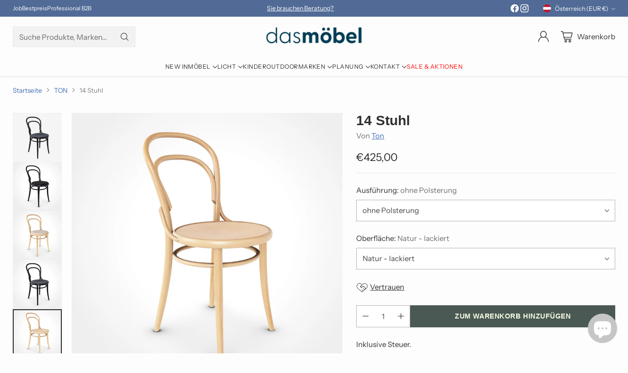

--- FILE ---
content_type: text/html; charset=utf-8
request_url: https://dasmoebel.at/collections/ton/products/ton-stuhl-14
body_size: 76532
content:
<!doctype html>

<!--
  ___                 ___           ___           ___
       /  /\                     /__/\         /  /\         /  /\
      /  /:/_                    \  \:\       /  /:/        /  /::\
     /  /:/ /\  ___     ___       \  \:\     /  /:/        /  /:/\:\
    /  /:/ /:/ /__/\   /  /\  ___  \  \:\   /  /:/  ___   /  /:/  \:\
   /__/:/ /:/  \  \:\ /  /:/ /__/\  \__\:\ /__/:/  /  /\ /__/:/ \__\:\
   \  \:\/:/    \  \:\  /:/  \  \:\ /  /:/ \  \:\ /  /:/ \  \:\ /  /:/
    \  \::/      \  \:\/:/    \  \:\  /:/   \  \:\  /:/   \  \:\  /:/
     \  \:\       \  \::/      \  \:\/:/     \  \:\/:/     \  \:\/:/
      \  \:\       \__\/        \  \::/       \  \::/       \  \::/
       \__\/                     \__\/         \__\/         \__\/

  --------------------------------------------------------------------
  #  Cornerstone v4.2.1
  #  Documentation: https://help.fluorescent.co/v/cornerstone
  #  Purchase: https://themes.shopify.com/themes/cornerstone/
  #  A product by Fluorescent: https://fluorescent.co/
  --------------------------------------------------------------------
-->

<html class="no-js" lang="de" style="--announcement-height: 1px;">
  <head>
    <meta charset="UTF-8">
    <meta http-equiv="X-UA-Compatible" content="IE=edge,chrome=1">
    <meta name="viewport" content="width=device-width,initial-scale=1">
    




  <meta name="description" content="Die ikonische Stuhl Nr. 14 ist ein Beispiel für das traditionelle Handbiegen, ein Verfahren, das sich seit dem 19. Jahrhundert nicht im Geringsten verändert hat. Diese zeitlose Serie mit klassischen Formen, welche 1859 zum ersten Mal entworfen und gebaut wurde, ist sehr beliebt. Dank seiner Wandelbarkeit und seiner unaufdringlichen Formen eignet sich das Stuhlmodell Nr. 14 für Wohnungen und Restaurants">



    <link rel="canonical" href="https://dasmoebel.at/products/ton-stuhl-14">
    <link rel="preconnect" href="https://cdn.shopify.com" crossorigin><link rel="shortcut icon" href="//dasmoebel.at/cdn/shop/files/Favicon-homeddpage_430x_5b3d4961-668a-4285-9deb-b0fb31de093d.png?crop=center&height=32&v=1707844007&width=32" type="image/png"><title>Ton 14 Stuhl
&ndash; das möbel | 1060 Wien</title>

    





  
  
  
  
  




<meta property="og:url" content="https://dasmoebel.at/products/ton-stuhl-14">
<meta property="og:site_name" content="das möbel | 1060 Wien">
<meta property="og:type" content="product">
<meta property="og:title" content="14 Stuhl">
<meta property="og:description" content="Die ikonische Stuhl Nr. 14 ist ein Beispiel für das traditionelle Handbiegen, ein Verfahren, das sich seit dem 19. Jahrhundert nicht im Geringsten verändert hat. Diese zeitlose Serie mit klassischen Formen, welche 1859 zum ersten Mal entworfen und gebaut wurde, ist sehr beliebt. Dank seiner Wandelbarkeit und seiner unaufdringlichen Formen eignet sich das Stuhlmodell Nr. 14 für Wohnungen und Restaurants">
<meta property="og:image" content="http://dasmoebel.at/cdn/shop/files/ton-14-w.jpg?v=1713439710&width=1024">
<meta property="og:image:secure_url" content="https://dasmoebel.at/cdn/shop/files/ton-14-w.jpg?v=1713439710&width=1024">
<meta property="og:price:amount" content="425,00">
<meta property="og:price:currency" content="EUR">

<meta name="twitter:title" content="14 Stuhl">
<meta name="twitter:description" content="Die ikonische Stuhl Nr. 14 ist ein Beispiel für das traditionelle Handbiegen, ein Verfahren, das sich seit dem 19. Jahrhundert nicht im Geringsten verändert hat. Diese zeitlose Serie mit klassischen Formen, welche 1859 zum ersten Mal entworfen und gebaut wurde, ist sehr beliebt. Dank seiner Wandelbarkeit und seiner unaufdringlichen Formen eignet sich das Stuhlmodell Nr. 14 für Wohnungen und Restaurants">
<meta name="twitter:card" content="summary_large_image">
<meta name="twitter:image" content="https://dasmoebel.at/cdn/shop/files/ton-14-w.jpg?v=1713439710&width=1024">
<meta name="twitter:image:width" content="480">
<meta name="twitter:image:height" content="480">


    <script>
  console.log('Cornerstone v4.2.1 by Fluorescent');

  document.documentElement.className = document.documentElement.className.replace('no-js', '');

  if (window.matchMedia(`(prefers-reduced-motion: reduce)`) === true || window.matchMedia(`(prefers-reduced-motion: reduce)`).matches === true) {
    document.documentElement.classList.add('prefers-reduced-motion');
  } else {
    document.documentElement.classList.add('do-anim');
  }

  window.theme = {
    version: 'v4.2.1',
    themeName: 'Cornerstone',
    moneyFormat: "€{{amount_with_comma_separator}}",
    coreData: {
      n: "Cornerstone",
      v: "v4.2.1",
    },
    strings: {
      name: "das möbel | 1060 Wien",
      accessibility: {
        play_video: "Spielen",
        pause_video: "Pause",
        range_lower: "Unter",
        range_upper: "Obere",
        carousel_select:  "Karussell auf Dia bewegen {{ number }}"
      },
      product: {
        no_shipping_rates: "Versandkosten nicht verfügbar",
        country_placeholder: "Land\/Region",
        review: "Eine Rezension schreiben"
      },
      products: {
        product: {
          unavailable: "Nicht verfügbar",
          unitPrice: "Stückpreis",
          unitPriceSeparator: "pro",
          sku: "SKU"
        }
      },
      cart: {
        editCartNote: "Auftragsnotizen bearbeiten",
        addCartNote: "Fügen Sie eine Notiz zu Ihrer Bestellung hinzu",
        quantityError: "Sie haben die maximale Anzahl dieses Produktes in Ihrem Warenkorb"
      },
      pagination: {
        viewing: "Sie sehen gerade {{ of }} von {{ total }}",
        products: "produkte",
        results: "Ergebnisse"
      }
    },
    routes: {
      root: "/",
      cart: {
        base: "/cart",
        add: "/cart/add",
        change: "/cart/change",
        update: "/cart/update",
        clear: "/cart/clear",
        // Manual routes until Shopify adds support
        shipping: "/cart/shipping_rates"
      },
      // Manual routes until Shopify adds support
      products: "/products",
      productRecommendations: "/recommendations/products",
      predictive_search_url: '/search/suggest',
      search_url: '/search'
    },
    icons: {
      chevron: "\u003cspan class=\"icon icon-chevron \" style=\"\"\u003e\n  \u003csvg viewBox=\"0 0 24 24\" fill=\"none\" xmlns=\"http:\/\/www.w3.org\/2000\/svg\"\u003e\u003cpath d=\"M1.875 7.438 12 17.563 22.125 7.438\" stroke=\"currentColor\" stroke-width=\"2\"\/\u003e\u003c\/svg\u003e\n\u003c\/span\u003e\n\n",
      close: "\u003cspan class=\"icon icon-close \" style=\"\"\u003e\n  \u003csvg viewBox=\"0 0 24 24\" fill=\"none\" xmlns=\"http:\/\/www.w3.org\/2000\/svg\"\u003e\u003cpath d=\"M2.66 1.34 2 .68.68 2l.66.66 1.32-1.32zm18.68 21.32.66.66L23.32 22l-.66-.66-1.32 1.32zm1.32-20 .66-.66L22 .68l-.66.66 1.32 1.32zM1.34 21.34.68 22 2 23.32l.66-.66-1.32-1.32zm0-18.68 10 10 1.32-1.32-10-10-1.32 1.32zm11.32 10 10-10-1.32-1.32-10 10 1.32 1.32zm-1.32-1.32-10 10 1.32 1.32 10-10-1.32-1.32zm0 1.32 10 10 1.32-1.32-10-10-1.32 1.32z\" fill=\"currentColor\"\/\u003e\u003c\/svg\u003e\n\u003c\/span\u003e\n\n",
      zoom: "\u003cspan class=\"icon icon-zoom \" style=\"\"\u003e\n  \u003csvg viewBox=\"0 0 24 24\" fill=\"none\" xmlns=\"http:\/\/www.w3.org\/2000\/svg\"\u003e\u003cpath d=\"M10.3,19.71c5.21,0,9.44-4.23,9.44-9.44S15.51,.83,10.3,.83,.86,5.05,.86,10.27s4.23,9.44,9.44,9.44Z\" fill=\"none\" stroke=\"currentColor\" stroke-linecap=\"round\" stroke-miterlimit=\"10\" stroke-width=\"1.63\"\/\u003e\n          \u003cpath d=\"M5.05,10.27H15.54\" fill=\"none\" stroke=\"currentColor\" stroke-miterlimit=\"10\" stroke-width=\"1.63\"\/\u003e\n          \u003cpath class=\"cross-up\" d=\"M10.3,5.02V15.51\" fill=\"none\" stroke=\"currentColor\" stroke-miterlimit=\"10\" stroke-width=\"1.63\"\/\u003e\n          \u003cpath d=\"M16.92,16.9l6.49,6.49\" fill=\"none\" stroke=\"currentColor\" stroke-miterlimit=\"10\" stroke-width=\"1.63\"\/\u003e\u003c\/svg\u003e\n\u003c\/span\u003e\n\n  \u003cspan class=\"zoom-icon__text zoom-in fs-body-75\"\u003eVergrößern\u003c\/span\u003e\n  \u003cspan class=\"zoom-icon__text zoom-out fs-body-75\"\u003eVerkleinern\u003c\/span\u003e"
    }
  }

  window.theme.searchableFields = "product_type,title,variants.title,vendor";

  
    window.theme.allCountryOptionTags = "\u003coption value=\"Austria\" data-provinces=\"[]\"\u003eÖsterreich\u003c\/option\u003e\n\u003coption value=\"Germany\" data-provinces=\"[]\"\u003eDeutschland\u003c\/option\u003e\n\u003coption value=\"---\" data-provinces=\"[]\"\u003e---\u003c\/option\u003e\n\u003coption value=\"Egypt\" data-provinces=\"[[\u0026quot;6th of October\u0026quot;,\u0026quot;6. Oktober\u0026quot;],[\u0026quot;Al Sharqia\u0026quot;,\u0026quot;asch-Scharqiyya\u0026quot;],[\u0026quot;Alexandria\u0026quot;,\u0026quot;al-Iskandariyya\u0026quot;],[\u0026quot;Aswan\u0026quot;,\u0026quot;Aswan\u0026quot;],[\u0026quot;Asyut\u0026quot;,\u0026quot;Asyut\u0026quot;],[\u0026quot;Beheira\u0026quot;,\u0026quot;al-Buhaira\u0026quot;],[\u0026quot;Beni Suef\u0026quot;,\u0026quot;Bani Suwaif\u0026quot;],[\u0026quot;Cairo\u0026quot;,\u0026quot;al-Qahira\u0026quot;],[\u0026quot;Dakahlia\u0026quot;,\u0026quot;ad-Daqahliyya\u0026quot;],[\u0026quot;Damietta\u0026quot;,\u0026quot;Dumyat\u0026quot;],[\u0026quot;Faiyum\u0026quot;,\u0026quot;al-Fayyum\u0026quot;],[\u0026quot;Gharbia\u0026quot;,\u0026quot;al-Gharbiyya\u0026quot;],[\u0026quot;Giza\u0026quot;,\u0026quot;al-Dschiza\u0026quot;],[\u0026quot;Helwan\u0026quot;,\u0026quot;Helwan\u0026quot;],[\u0026quot;Ismailia\u0026quot;,\u0026quot;Ismailia\u0026quot;],[\u0026quot;Kafr el-Sheikh\u0026quot;,\u0026quot;Kafr asch-Schaich\u0026quot;],[\u0026quot;Luxor\u0026quot;,\u0026quot;al-Uqsur\u0026quot;],[\u0026quot;Matrouh\u0026quot;,\u0026quot;Matruh\u0026quot;],[\u0026quot;Minya\u0026quot;,\u0026quot;al-Minya\u0026quot;],[\u0026quot;Monufia\u0026quot;,\u0026quot;al-Minufiyya\u0026quot;],[\u0026quot;New Valley\u0026quot;,\u0026quot;al-Wadi al-dschadid\u0026quot;],[\u0026quot;North Sinai\u0026quot;,\u0026quot;Schimal Sina\u0026quot;],[\u0026quot;Port Said\u0026quot;,\u0026quot;Port Said\u0026quot;],[\u0026quot;Qalyubia\u0026quot;,\u0026quot;al-Qalyubiyya\u0026quot;],[\u0026quot;Qena\u0026quot;,\u0026quot;Qina\u0026quot;],[\u0026quot;Red Sea\u0026quot;,\u0026quot;al-Bahr al-ahmar\u0026quot;],[\u0026quot;Sohag\u0026quot;,\u0026quot;Sauhadsch\u0026quot;],[\u0026quot;South Sinai\u0026quot;,\u0026quot;Dschanub Sina\u0026quot;],[\u0026quot;Suez\u0026quot;,\u0026quot;as-Suwais\u0026quot;]]\"\u003eÄgypten\u003c\/option\u003e\n\u003coption value=\"Equatorial Guinea\" data-provinces=\"[]\"\u003eÄquatorialguinea\u003c\/option\u003e\n\u003coption value=\"Ethiopia\" data-provinces=\"[]\"\u003eÄthiopien\u003c\/option\u003e\n\u003coption value=\"Afghanistan\" data-provinces=\"[]\"\u003eAfghanistan\u003c\/option\u003e\n\u003coption value=\"Aland Islands\" data-provinces=\"[]\"\u003eÅlandinseln\u003c\/option\u003e\n\u003coption value=\"Albania\" data-provinces=\"[]\"\u003eAlbanien\u003c\/option\u003e\n\u003coption value=\"Algeria\" data-provinces=\"[]\"\u003eAlgerien\u003c\/option\u003e\n\u003coption value=\"United States Minor Outlying Islands\" data-provinces=\"[]\"\u003eAmerikanische Überseeinseln\u003c\/option\u003e\n\u003coption value=\"Andorra\" data-provinces=\"[]\"\u003eAndorra\u003c\/option\u003e\n\u003coption value=\"Angola\" data-provinces=\"[]\"\u003eAngola\u003c\/option\u003e\n\u003coption value=\"Anguilla\" data-provinces=\"[]\"\u003eAnguilla\u003c\/option\u003e\n\u003coption value=\"Antigua And Barbuda\" data-provinces=\"[]\"\u003eAntigua und Barbuda\u003c\/option\u003e\n\u003coption value=\"Argentina\" data-provinces=\"[[\u0026quot;Buenos Aires\u0026quot;,\u0026quot;Provinz Buenos Aires\u0026quot;],[\u0026quot;Catamarca\u0026quot;,\u0026quot;Provinz Catamarca\u0026quot;],[\u0026quot;Chaco\u0026quot;,\u0026quot;Provinz Chaco\u0026quot;],[\u0026quot;Chubut\u0026quot;,\u0026quot;Provinz Chubut\u0026quot;],[\u0026quot;Ciudad Autónoma de Buenos Aires\u0026quot;,\u0026quot;Autonome Stadt Buenos Aires\u0026quot;],[\u0026quot;Corrientes\u0026quot;,\u0026quot;Provinz Corrientes\u0026quot;],[\u0026quot;Córdoba\u0026quot;,\u0026quot;Córdoba\u0026quot;],[\u0026quot;Entre Ríos\u0026quot;,\u0026quot;Entre Ríos\u0026quot;],[\u0026quot;Formosa\u0026quot;,\u0026quot;Provinz Formosa\u0026quot;],[\u0026quot;Jujuy\u0026quot;,\u0026quot;Provinz Jujuy\u0026quot;],[\u0026quot;La Pampa\u0026quot;,\u0026quot;Provinz La Pampa\u0026quot;],[\u0026quot;La Rioja\u0026quot;,\u0026quot;Provinz La Rioja\u0026quot;],[\u0026quot;Mendoza\u0026quot;,\u0026quot;Provinz Mendoza\u0026quot;],[\u0026quot;Misiones\u0026quot;,\u0026quot;Misiones\u0026quot;],[\u0026quot;Neuquén\u0026quot;,\u0026quot;Provinz Neuquén\u0026quot;],[\u0026quot;Río Negro\u0026quot;,\u0026quot;Provinz Río Negro\u0026quot;],[\u0026quot;Salta\u0026quot;,\u0026quot;Provinz Salta\u0026quot;],[\u0026quot;San Juan\u0026quot;,\u0026quot;Provinz San Juan\u0026quot;],[\u0026quot;San Luis\u0026quot;,\u0026quot;Provinz San Luis\u0026quot;],[\u0026quot;Santa Cruz\u0026quot;,\u0026quot;Provinz Santa Cruz\u0026quot;],[\u0026quot;Santa Fe\u0026quot;,\u0026quot;Provinz Santa Fe\u0026quot;],[\u0026quot;Santiago Del Estero\u0026quot;,\u0026quot;Santiago del Estero (Provinz)\u0026quot;],[\u0026quot;Tierra Del Fuego\u0026quot;,\u0026quot;Provinz Tierra del Fuego\u0026quot;],[\u0026quot;Tucumán\u0026quot;,\u0026quot;Provinz Tucumán\u0026quot;]]\"\u003eArgentinien\u003c\/option\u003e\n\u003coption value=\"Armenia\" data-provinces=\"[]\"\u003eArmenien\u003c\/option\u003e\n\u003coption value=\"Aruba\" data-provinces=\"[]\"\u003eAruba\u003c\/option\u003e\n\u003coption value=\"Ascension Island\" data-provinces=\"[]\"\u003eAscension\u003c\/option\u003e\n\u003coption value=\"Azerbaijan\" data-provinces=\"[]\"\u003eAserbaidschan\u003c\/option\u003e\n\u003coption value=\"Australia\" data-provinces=\"[[\u0026quot;Australian Capital Territory\u0026quot;,\u0026quot;Australian Capital Territory\u0026quot;],[\u0026quot;New South Wales\u0026quot;,\u0026quot;New South Wales\u0026quot;],[\u0026quot;Northern Territory\u0026quot;,\u0026quot;Northern Territory\u0026quot;],[\u0026quot;Queensland\u0026quot;,\u0026quot;Queensland\u0026quot;],[\u0026quot;South Australia\u0026quot;,\u0026quot;South Australia\u0026quot;],[\u0026quot;Tasmania\u0026quot;,\u0026quot;Tasmanien\u0026quot;],[\u0026quot;Victoria\u0026quot;,\u0026quot;Victoria\u0026quot;],[\u0026quot;Western Australia\u0026quot;,\u0026quot;Western Australia\u0026quot;]]\"\u003eAustralien\u003c\/option\u003e\n\u003coption value=\"Bahamas\" data-provinces=\"[]\"\u003eBahamas\u003c\/option\u003e\n\u003coption value=\"Bahrain\" data-provinces=\"[]\"\u003eBahrain\u003c\/option\u003e\n\u003coption value=\"Bangladesh\" data-provinces=\"[]\"\u003eBangladesch\u003c\/option\u003e\n\u003coption value=\"Barbados\" data-provinces=\"[]\"\u003eBarbados\u003c\/option\u003e\n\u003coption value=\"Belarus\" data-provinces=\"[]\"\u003eBelarus\u003c\/option\u003e\n\u003coption value=\"Belgium\" data-provinces=\"[]\"\u003eBelgien\u003c\/option\u003e\n\u003coption value=\"Belize\" data-provinces=\"[]\"\u003eBelize\u003c\/option\u003e\n\u003coption value=\"Benin\" data-provinces=\"[]\"\u003eBenin\u003c\/option\u003e\n\u003coption value=\"Bermuda\" data-provinces=\"[]\"\u003eBermuda\u003c\/option\u003e\n\u003coption value=\"Bhutan\" data-provinces=\"[]\"\u003eBhutan\u003c\/option\u003e\n\u003coption value=\"Bolivia\" data-provinces=\"[]\"\u003eBolivien\u003c\/option\u003e\n\u003coption value=\"Bosnia And Herzegovina\" data-provinces=\"[]\"\u003eBosnien und Herzegowina\u003c\/option\u003e\n\u003coption value=\"Botswana\" data-provinces=\"[]\"\u003eBotsuana\u003c\/option\u003e\n\u003coption value=\"Brazil\" data-provinces=\"[[\u0026quot;Acre\u0026quot;,\u0026quot;Acre\u0026quot;],[\u0026quot;Alagoas\u0026quot;,\u0026quot;Alagoas\u0026quot;],[\u0026quot;Amapá\u0026quot;,\u0026quot;Amapá\u0026quot;],[\u0026quot;Amazonas\u0026quot;,\u0026quot;Amazonas\u0026quot;],[\u0026quot;Bahia\u0026quot;,\u0026quot;Bahia\u0026quot;],[\u0026quot;Ceará\u0026quot;,\u0026quot;Ceará\u0026quot;],[\u0026quot;Distrito Federal\u0026quot;,\u0026quot;Bundesdistrikt von Brasilien\u0026quot;],[\u0026quot;Espírito Santo\u0026quot;,\u0026quot;Espírito Santo\u0026quot;],[\u0026quot;Goiás\u0026quot;,\u0026quot;Goiás\u0026quot;],[\u0026quot;Maranhão\u0026quot;,\u0026quot;Maranhão\u0026quot;],[\u0026quot;Mato Grosso\u0026quot;,\u0026quot;Mato Grosso\u0026quot;],[\u0026quot;Mato Grosso do Sul\u0026quot;,\u0026quot;Mato Grosso do Sul\u0026quot;],[\u0026quot;Minas Gerais\u0026quot;,\u0026quot;Minas Gerais\u0026quot;],[\u0026quot;Paraná\u0026quot;,\u0026quot;Paraná\u0026quot;],[\u0026quot;Paraíba\u0026quot;,\u0026quot;Paraíba\u0026quot;],[\u0026quot;Pará\u0026quot;,\u0026quot;Pará\u0026quot;],[\u0026quot;Pernambuco\u0026quot;,\u0026quot;Pernambuco\u0026quot;],[\u0026quot;Piauí\u0026quot;,\u0026quot;Piauí\u0026quot;],[\u0026quot;Rio Grande do Norte\u0026quot;,\u0026quot;Rio Grande do Norte\u0026quot;],[\u0026quot;Rio Grande do Sul\u0026quot;,\u0026quot;Rio Grande do Sul\u0026quot;],[\u0026quot;Rio de Janeiro\u0026quot;,\u0026quot;Rio de Janeiro\u0026quot;],[\u0026quot;Rondônia\u0026quot;,\u0026quot;Rondônia\u0026quot;],[\u0026quot;Roraima\u0026quot;,\u0026quot;Roraima\u0026quot;],[\u0026quot;Santa Catarina\u0026quot;,\u0026quot;Santa Catarina\u0026quot;],[\u0026quot;Sergipe\u0026quot;,\u0026quot;Sergipe\u0026quot;],[\u0026quot;São Paulo\u0026quot;,\u0026quot;São Paulo\u0026quot;],[\u0026quot;Tocantins\u0026quot;,\u0026quot;Tocantins\u0026quot;]]\"\u003eBrasilien\u003c\/option\u003e\n\u003coption value=\"Virgin Islands, British\" data-provinces=\"[]\"\u003eBritische Jungferninseln\u003c\/option\u003e\n\u003coption value=\"British Indian Ocean Territory\" data-provinces=\"[]\"\u003eBritisches Territorium im Indischen Ozean\u003c\/option\u003e\n\u003coption value=\"Brunei\" data-provinces=\"[]\"\u003eBrunei Darussalam\u003c\/option\u003e\n\u003coption value=\"Bulgaria\" data-provinces=\"[]\"\u003eBulgarien\u003c\/option\u003e\n\u003coption value=\"Burkina Faso\" data-provinces=\"[]\"\u003eBurkina Faso\u003c\/option\u003e\n\u003coption value=\"Burundi\" data-provinces=\"[]\"\u003eBurundi\u003c\/option\u003e\n\u003coption value=\"Cape Verde\" data-provinces=\"[]\"\u003eCabo Verde\u003c\/option\u003e\n\u003coption value=\"Chile\" data-provinces=\"[[\u0026quot;Antofagasta\u0026quot;,\u0026quot;Región de Antofagasta\u0026quot;],[\u0026quot;Araucanía\u0026quot;,\u0026quot;Región de la Araucanía\u0026quot;],[\u0026quot;Arica and Parinacota\u0026quot;,\u0026quot;Región de Arica y Parinacota\u0026quot;],[\u0026quot;Atacama\u0026quot;,\u0026quot;Región de Atacama\u0026quot;],[\u0026quot;Aysén\u0026quot;,\u0026quot;Región de Aysén\u0026quot;],[\u0026quot;Biobío\u0026quot;,\u0026quot;Región del Bío-Bío\u0026quot;],[\u0026quot;Coquimbo\u0026quot;,\u0026quot;Región de Coquimbo\u0026quot;],[\u0026quot;Los Lagos\u0026quot;,\u0026quot;Región de los Lagos\u0026quot;],[\u0026quot;Los Ríos\u0026quot;,\u0026quot;Región de Los Ríos\u0026quot;],[\u0026quot;Magallanes\u0026quot;,\u0026quot;Región de Magallanes y de la Antártica Chilena\u0026quot;],[\u0026quot;Maule\u0026quot;,\u0026quot;Región del Maule\u0026quot;],[\u0026quot;O\u0026#39;Higgins\u0026quot;,\u0026quot;Región del Libertador General Bernardo O’Higgins\u0026quot;],[\u0026quot;Santiago\u0026quot;,\u0026quot;Región Metropolitana de Santiago\u0026quot;],[\u0026quot;Tarapacá\u0026quot;,\u0026quot;Región de Tarapacá\u0026quot;],[\u0026quot;Valparaíso\u0026quot;,\u0026quot;Región de Valparaíso\u0026quot;],[\u0026quot;Ñuble\u0026quot;,\u0026quot;Región de Ñuble\u0026quot;]]\"\u003eChile\u003c\/option\u003e\n\u003coption value=\"China\" data-provinces=\"[[\u0026quot;Anhui\u0026quot;,\u0026quot;Anhui\u0026quot;],[\u0026quot;Beijing\u0026quot;,\u0026quot;Peking\u0026quot;],[\u0026quot;Chongqing\u0026quot;,\u0026quot;Chongqing\u0026quot;],[\u0026quot;Fujian\u0026quot;,\u0026quot;Fujian\u0026quot;],[\u0026quot;Gansu\u0026quot;,\u0026quot;Gansu\u0026quot;],[\u0026quot;Guangdong\u0026quot;,\u0026quot;Guangdong\u0026quot;],[\u0026quot;Guangxi\u0026quot;,\u0026quot;Guangxi\u0026quot;],[\u0026quot;Guizhou\u0026quot;,\u0026quot;Guizhou\u0026quot;],[\u0026quot;Hainan\u0026quot;,\u0026quot;Hainan\u0026quot;],[\u0026quot;Hebei\u0026quot;,\u0026quot;Hebei\u0026quot;],[\u0026quot;Heilongjiang\u0026quot;,\u0026quot;Heilongjiang\u0026quot;],[\u0026quot;Henan\u0026quot;,\u0026quot;Henan\u0026quot;],[\u0026quot;Hubei\u0026quot;,\u0026quot;Hubei\u0026quot;],[\u0026quot;Hunan\u0026quot;,\u0026quot;Hunan\u0026quot;],[\u0026quot;Inner Mongolia\u0026quot;,\u0026quot;Innere Mongolei\u0026quot;],[\u0026quot;Jiangsu\u0026quot;,\u0026quot;Jiangsu\u0026quot;],[\u0026quot;Jiangxi\u0026quot;,\u0026quot;Jiangxi\u0026quot;],[\u0026quot;Jilin\u0026quot;,\u0026quot;Jilin\u0026quot;],[\u0026quot;Liaoning\u0026quot;,\u0026quot;Liaoning\u0026quot;],[\u0026quot;Ningxia\u0026quot;,\u0026quot;Ningxia\u0026quot;],[\u0026quot;Qinghai\u0026quot;,\u0026quot;Qinghai\u0026quot;],[\u0026quot;Shaanxi\u0026quot;,\u0026quot;Shaanxi\u0026quot;],[\u0026quot;Shandong\u0026quot;,\u0026quot;Shandong\u0026quot;],[\u0026quot;Shanghai\u0026quot;,\u0026quot;Shanghai\u0026quot;],[\u0026quot;Shanxi\u0026quot;,\u0026quot;Shanxi\u0026quot;],[\u0026quot;Sichuan\u0026quot;,\u0026quot;Sichuan\u0026quot;],[\u0026quot;Tianjin\u0026quot;,\u0026quot;Tianjin\u0026quot;],[\u0026quot;Xinjiang\u0026quot;,\u0026quot;Xinjiang\u0026quot;],[\u0026quot;Xizang\u0026quot;,\u0026quot;Autonomes Gebiet Tibet\u0026quot;],[\u0026quot;Yunnan\u0026quot;,\u0026quot;Yunnan\u0026quot;],[\u0026quot;Zhejiang\u0026quot;,\u0026quot;Zhejiang\u0026quot;]]\"\u003eChina\u003c\/option\u003e\n\u003coption value=\"Cook Islands\" data-provinces=\"[]\"\u003eCookinseln\u003c\/option\u003e\n\u003coption value=\"Costa Rica\" data-provinces=\"[[\u0026quot;Alajuela\u0026quot;,\u0026quot;Provinz Alajuela\u0026quot;],[\u0026quot;Cartago\u0026quot;,\u0026quot;Provinz Cartago\u0026quot;],[\u0026quot;Guanacaste\u0026quot;,\u0026quot;Provinz Guanacaste\u0026quot;],[\u0026quot;Heredia\u0026quot;,\u0026quot;Provinz Heredia\u0026quot;],[\u0026quot;Limón\u0026quot;,\u0026quot;Provinz Limón\u0026quot;],[\u0026quot;Puntarenas\u0026quot;,\u0026quot;Provinz Puntarenas\u0026quot;],[\u0026quot;San José\u0026quot;,\u0026quot;Provinz San José\u0026quot;]]\"\u003eCosta Rica\u003c\/option\u003e\n\u003coption value=\"Curaçao\" data-provinces=\"[]\"\u003eCuraçao\u003c\/option\u003e\n\u003coption value=\"Côte d'Ivoire\" data-provinces=\"[]\"\u003eCôte d’Ivoire\u003c\/option\u003e\n\u003coption value=\"Denmark\" data-provinces=\"[]\"\u003eDänemark\u003c\/option\u003e\n\u003coption value=\"Germany\" data-provinces=\"[]\"\u003eDeutschland\u003c\/option\u003e\n\u003coption value=\"Dominica\" data-provinces=\"[]\"\u003eDominica\u003c\/option\u003e\n\u003coption value=\"Dominican Republic\" data-provinces=\"[]\"\u003eDominikanische Republik\u003c\/option\u003e\n\u003coption value=\"Djibouti\" data-provinces=\"[]\"\u003eDschibuti\u003c\/option\u003e\n\u003coption value=\"Ecuador\" data-provinces=\"[]\"\u003eEcuador\u003c\/option\u003e\n\u003coption value=\"El Salvador\" data-provinces=\"[[\u0026quot;Ahuachapán\u0026quot;,\u0026quot;Ahuachapán\u0026quot;],[\u0026quot;Cabañas\u0026quot;,\u0026quot;Cabañas\u0026quot;],[\u0026quot;Chalatenango\u0026quot;,\u0026quot;Chalatenango\u0026quot;],[\u0026quot;Cuscatlán\u0026quot;,\u0026quot;Cuscatlán\u0026quot;],[\u0026quot;La Libertad\u0026quot;,\u0026quot;La Libertad\u0026quot;],[\u0026quot;La Paz\u0026quot;,\u0026quot;La Paz\u0026quot;],[\u0026quot;La Unión\u0026quot;,\u0026quot;La Unión\u0026quot;],[\u0026quot;Morazán\u0026quot;,\u0026quot;Morazán\u0026quot;],[\u0026quot;San Miguel\u0026quot;,\u0026quot;San Miguel\u0026quot;],[\u0026quot;San Salvador\u0026quot;,\u0026quot;San Salvador\u0026quot;],[\u0026quot;San Vicente\u0026quot;,\u0026quot;San Vicente\u0026quot;],[\u0026quot;Santa Ana\u0026quot;,\u0026quot;Santa Ana\u0026quot;],[\u0026quot;Sonsonate\u0026quot;,\u0026quot;Sonsonate\u0026quot;],[\u0026quot;Usulután\u0026quot;,\u0026quot;Usulután\u0026quot;]]\"\u003eEl Salvador\u003c\/option\u003e\n\u003coption value=\"Eritrea\" data-provinces=\"[]\"\u003eEritrea\u003c\/option\u003e\n\u003coption value=\"Estonia\" data-provinces=\"[]\"\u003eEstland\u003c\/option\u003e\n\u003coption value=\"Eswatini\" data-provinces=\"[]\"\u003eEswatini\u003c\/option\u003e\n\u003coption value=\"Faroe Islands\" data-provinces=\"[]\"\u003eFäröer\u003c\/option\u003e\n\u003coption value=\"Falkland Islands (Malvinas)\" data-provinces=\"[]\"\u003eFalklandinseln\u003c\/option\u003e\n\u003coption value=\"Fiji\" data-provinces=\"[]\"\u003eFidschi\u003c\/option\u003e\n\u003coption value=\"Finland\" data-provinces=\"[]\"\u003eFinnland\u003c\/option\u003e\n\u003coption value=\"France\" data-provinces=\"[]\"\u003eFrankreich\u003c\/option\u003e\n\u003coption value=\"French Guiana\" data-provinces=\"[]\"\u003eFranzösisch-Guayana\u003c\/option\u003e\n\u003coption value=\"French Polynesia\" data-provinces=\"[]\"\u003eFranzösisch-Polynesien\u003c\/option\u003e\n\u003coption value=\"French Southern Territories\" data-provinces=\"[]\"\u003eFranzösische Südgebiete\u003c\/option\u003e\n\u003coption value=\"Gabon\" data-provinces=\"[]\"\u003eGabun\u003c\/option\u003e\n\u003coption value=\"Gambia\" data-provinces=\"[]\"\u003eGambia\u003c\/option\u003e\n\u003coption value=\"Georgia\" data-provinces=\"[]\"\u003eGeorgien\u003c\/option\u003e\n\u003coption value=\"Ghana\" data-provinces=\"[]\"\u003eGhana\u003c\/option\u003e\n\u003coption value=\"Gibraltar\" data-provinces=\"[]\"\u003eGibraltar\u003c\/option\u003e\n\u003coption value=\"Grenada\" data-provinces=\"[]\"\u003eGrenada\u003c\/option\u003e\n\u003coption value=\"Greece\" data-provinces=\"[]\"\u003eGriechenland\u003c\/option\u003e\n\u003coption value=\"Greenland\" data-provinces=\"[]\"\u003eGrönland\u003c\/option\u003e\n\u003coption value=\"Guadeloupe\" data-provinces=\"[]\"\u003eGuadeloupe\u003c\/option\u003e\n\u003coption value=\"Guatemala\" data-provinces=\"[[\u0026quot;Alta Verapaz\u0026quot;,\u0026quot;Departamento Alta Verapaz\u0026quot;],[\u0026quot;Baja Verapaz\u0026quot;,\u0026quot;Departamento Baja Verapaz\u0026quot;],[\u0026quot;Chimaltenango\u0026quot;,\u0026quot;Departamento Chimaltenango\u0026quot;],[\u0026quot;Chiquimula\u0026quot;,\u0026quot;Departamento Chiquimula\u0026quot;],[\u0026quot;El Progreso\u0026quot;,\u0026quot;Departamento El Progreso\u0026quot;],[\u0026quot;Escuintla\u0026quot;,\u0026quot;Departamento Escuintla\u0026quot;],[\u0026quot;Guatemala\u0026quot;,\u0026quot;Departamento Guatemala\u0026quot;],[\u0026quot;Huehuetenango\u0026quot;,\u0026quot;Departamento Huehuetenango\u0026quot;],[\u0026quot;Izabal\u0026quot;,\u0026quot;Departamento Izabal\u0026quot;],[\u0026quot;Jalapa\u0026quot;,\u0026quot;Departamento Jalapa\u0026quot;],[\u0026quot;Jutiapa\u0026quot;,\u0026quot;Departamento Jutiapa\u0026quot;],[\u0026quot;Petén\u0026quot;,\u0026quot;Departamento Petén\u0026quot;],[\u0026quot;Quetzaltenango\u0026quot;,\u0026quot;Departamento Quetzaltenango\u0026quot;],[\u0026quot;Quiché\u0026quot;,\u0026quot;Departamento Quiché\u0026quot;],[\u0026quot;Retalhuleu\u0026quot;,\u0026quot;Departamento Retalhuleu\u0026quot;],[\u0026quot;Sacatepéquez\u0026quot;,\u0026quot;Sacatepéquez\u0026quot;],[\u0026quot;San Marcos\u0026quot;,\u0026quot;Departamento San Marcos\u0026quot;],[\u0026quot;Santa Rosa\u0026quot;,\u0026quot;Departamento Santa Rosa\u0026quot;],[\u0026quot;Sololá\u0026quot;,\u0026quot;Departamento Sololá\u0026quot;],[\u0026quot;Suchitepéquez\u0026quot;,\u0026quot;Departamento Suchitepéquez\u0026quot;],[\u0026quot;Totonicapán\u0026quot;,\u0026quot;Departamento Totonicapán\u0026quot;],[\u0026quot;Zacapa\u0026quot;,\u0026quot;Departamento Zacapa\u0026quot;]]\"\u003eGuatemala\u003c\/option\u003e\n\u003coption value=\"Guernsey\" data-provinces=\"[]\"\u003eGuernsey\u003c\/option\u003e\n\u003coption value=\"Guinea\" data-provinces=\"[]\"\u003eGuinea\u003c\/option\u003e\n\u003coption value=\"Guinea Bissau\" data-provinces=\"[]\"\u003eGuinea-Bissau\u003c\/option\u003e\n\u003coption value=\"Guyana\" data-provinces=\"[]\"\u003eGuyana\u003c\/option\u003e\n\u003coption value=\"Haiti\" data-provinces=\"[]\"\u003eHaiti\u003c\/option\u003e\n\u003coption value=\"Honduras\" data-provinces=\"[]\"\u003eHonduras\u003c\/option\u003e\n\u003coption value=\"India\" data-provinces=\"[[\u0026quot;Andaman and Nicobar Islands\u0026quot;,\u0026quot;Andamanen und Nikobaren\u0026quot;],[\u0026quot;Andhra Pradesh\u0026quot;,\u0026quot;Andhra Pradesh\u0026quot;],[\u0026quot;Arunachal Pradesh\u0026quot;,\u0026quot;Arunachal Pradesh\u0026quot;],[\u0026quot;Assam\u0026quot;,\u0026quot;Assam\u0026quot;],[\u0026quot;Bihar\u0026quot;,\u0026quot;Bihar\u0026quot;],[\u0026quot;Chandigarh\u0026quot;,\u0026quot;Chandigarh\u0026quot;],[\u0026quot;Chhattisgarh\u0026quot;,\u0026quot;Chhattisgarh\u0026quot;],[\u0026quot;Dadra and Nagar Haveli\u0026quot;,\u0026quot;Dadra und Nagar Haveli\u0026quot;],[\u0026quot;Daman and Diu\u0026quot;,\u0026quot;Daman und Diu\u0026quot;],[\u0026quot;Delhi\u0026quot;,\u0026quot;Delhi\u0026quot;],[\u0026quot;Goa\u0026quot;,\u0026quot;Goa\u0026quot;],[\u0026quot;Gujarat\u0026quot;,\u0026quot;Gujarat\u0026quot;],[\u0026quot;Haryana\u0026quot;,\u0026quot;Haryana\u0026quot;],[\u0026quot;Himachal Pradesh\u0026quot;,\u0026quot;Himachal Pradesh\u0026quot;],[\u0026quot;Jammu and Kashmir\u0026quot;,\u0026quot;Jammu und Kashmir\u0026quot;],[\u0026quot;Jharkhand\u0026quot;,\u0026quot;Jharkhand\u0026quot;],[\u0026quot;Karnataka\u0026quot;,\u0026quot;Karnataka\u0026quot;],[\u0026quot;Kerala\u0026quot;,\u0026quot;Kerala\u0026quot;],[\u0026quot;Ladakh\u0026quot;,\u0026quot;Ladakh\u0026quot;],[\u0026quot;Lakshadweep\u0026quot;,\u0026quot;Lakshadweep\u0026quot;],[\u0026quot;Madhya Pradesh\u0026quot;,\u0026quot;Madhya Pradesh\u0026quot;],[\u0026quot;Maharashtra\u0026quot;,\u0026quot;Maharashtra\u0026quot;],[\u0026quot;Manipur\u0026quot;,\u0026quot;Manipur\u0026quot;],[\u0026quot;Meghalaya\u0026quot;,\u0026quot;Meghalaya\u0026quot;],[\u0026quot;Mizoram\u0026quot;,\u0026quot;Mizoram\u0026quot;],[\u0026quot;Nagaland\u0026quot;,\u0026quot;Nagaland\u0026quot;],[\u0026quot;Odisha\u0026quot;,\u0026quot;Odisha\u0026quot;],[\u0026quot;Puducherry\u0026quot;,\u0026quot;Puducherry\u0026quot;],[\u0026quot;Punjab\u0026quot;,\u0026quot;Punjab\u0026quot;],[\u0026quot;Rajasthan\u0026quot;,\u0026quot;Rajasthan\u0026quot;],[\u0026quot;Sikkim\u0026quot;,\u0026quot;Sikkim\u0026quot;],[\u0026quot;Tamil Nadu\u0026quot;,\u0026quot;Tamil Nadu\u0026quot;],[\u0026quot;Telangana\u0026quot;,\u0026quot;Telangana\u0026quot;],[\u0026quot;Tripura\u0026quot;,\u0026quot;Tripura\u0026quot;],[\u0026quot;Uttar Pradesh\u0026quot;,\u0026quot;Uttar Pradesh\u0026quot;],[\u0026quot;Uttarakhand\u0026quot;,\u0026quot;Uttarakhand\u0026quot;],[\u0026quot;West Bengal\u0026quot;,\u0026quot;Westbengalen\u0026quot;]]\"\u003eIndien\u003c\/option\u003e\n\u003coption value=\"Indonesia\" data-provinces=\"[[\u0026quot;Aceh\u0026quot;,\u0026quot;Aceh\u0026quot;],[\u0026quot;Bali\u0026quot;,\u0026quot;Provinz Bali\u0026quot;],[\u0026quot;Bangka Belitung\u0026quot;,\u0026quot;Bangka-Belitung\u0026quot;],[\u0026quot;Banten\u0026quot;,\u0026quot;Banten\u0026quot;],[\u0026quot;Bengkulu\u0026quot;,\u0026quot;Bengkulu\u0026quot;],[\u0026quot;Gorontalo\u0026quot;,\u0026quot;Gorontalo\u0026quot;],[\u0026quot;Jakarta\u0026quot;,\u0026quot;Jakarta\u0026quot;],[\u0026quot;Jambi\u0026quot;,\u0026quot;Jambi\u0026quot;],[\u0026quot;Jawa Barat\u0026quot;,\u0026quot;Jawa Barat\u0026quot;],[\u0026quot;Jawa Tengah\u0026quot;,\u0026quot;Jawa Tengah\u0026quot;],[\u0026quot;Jawa Timur\u0026quot;,\u0026quot;Jawa Timur\u0026quot;],[\u0026quot;Kalimantan Barat\u0026quot;,\u0026quot;Kalimantan Barat\u0026quot;],[\u0026quot;Kalimantan Selatan\u0026quot;,\u0026quot;Kalimantan Selatan\u0026quot;],[\u0026quot;Kalimantan Tengah\u0026quot;,\u0026quot;Kalimantan Tengah\u0026quot;],[\u0026quot;Kalimantan Timur\u0026quot;,\u0026quot;Kalimantan Timur\u0026quot;],[\u0026quot;Kalimantan Utara\u0026quot;,\u0026quot;Kalimantan Utara\u0026quot;],[\u0026quot;Kepulauan Riau\u0026quot;,\u0026quot;Kepulauan Riau\u0026quot;],[\u0026quot;Lampung\u0026quot;,\u0026quot;Lampung\u0026quot;],[\u0026quot;Maluku\u0026quot;,\u0026quot;Maluku\u0026quot;],[\u0026quot;Maluku Utara\u0026quot;,\u0026quot;Nordmolukken\u0026quot;],[\u0026quot;North Sumatra\u0026quot;,\u0026quot;Sumatera Utara\u0026quot;],[\u0026quot;Nusa Tenggara Barat\u0026quot;,\u0026quot;Nusa Tenggara Barat\u0026quot;],[\u0026quot;Nusa Tenggara Timur\u0026quot;,\u0026quot;Nusa Tenggara Timur\u0026quot;],[\u0026quot;Papua\u0026quot;,\u0026quot;Papua\u0026quot;],[\u0026quot;Papua Barat\u0026quot;,\u0026quot;Papua Barat\u0026quot;],[\u0026quot;Riau\u0026quot;,\u0026quot;Riau\u0026quot;],[\u0026quot;South Sumatra\u0026quot;,\u0026quot;Sumatera Selatan\u0026quot;],[\u0026quot;Sulawesi Barat\u0026quot;,\u0026quot;Westsulawesi\u0026quot;],[\u0026quot;Sulawesi Selatan\u0026quot;,\u0026quot;Sulawesi Selatan\u0026quot;],[\u0026quot;Sulawesi Tengah\u0026quot;,\u0026quot;Sulawesi Tengah\u0026quot;],[\u0026quot;Sulawesi Tenggara\u0026quot;,\u0026quot;Sulawesi Tenggara\u0026quot;],[\u0026quot;Sulawesi Utara\u0026quot;,\u0026quot;Sulawesi Utara\u0026quot;],[\u0026quot;West Sumatra\u0026quot;,\u0026quot;Sumatera Barat\u0026quot;],[\u0026quot;Yogyakarta\u0026quot;,\u0026quot;Yogyakarta\u0026quot;]]\"\u003eIndonesien\u003c\/option\u003e\n\u003coption value=\"Iraq\" data-provinces=\"[]\"\u003eIrak\u003c\/option\u003e\n\u003coption value=\"Ireland\" data-provinces=\"[[\u0026quot;Carlow\u0026quot;,\u0026quot;County Carlow\u0026quot;],[\u0026quot;Cavan\u0026quot;,\u0026quot;County Cavan\u0026quot;],[\u0026quot;Clare\u0026quot;,\u0026quot;County Clare\u0026quot;],[\u0026quot;Cork\u0026quot;,\u0026quot;County Cork\u0026quot;],[\u0026quot;Donegal\u0026quot;,\u0026quot;County Donegal\u0026quot;],[\u0026quot;Dublin\u0026quot;,\u0026quot;County Dublin\u0026quot;],[\u0026quot;Galway\u0026quot;,\u0026quot;County Galway\u0026quot;],[\u0026quot;Kerry\u0026quot;,\u0026quot;Kerry\u0026quot;],[\u0026quot;Kildare\u0026quot;,\u0026quot;County Kildare\u0026quot;],[\u0026quot;Kilkenny\u0026quot;,\u0026quot;County Kilkenny\u0026quot;],[\u0026quot;Laois\u0026quot;,\u0026quot;County Laois\u0026quot;],[\u0026quot;Leitrim\u0026quot;,\u0026quot;Leitrim\u0026quot;],[\u0026quot;Limerick\u0026quot;,\u0026quot;County Limerick\u0026quot;],[\u0026quot;Longford\u0026quot;,\u0026quot;County Longford\u0026quot;],[\u0026quot;Louth\u0026quot;,\u0026quot;County Louth\u0026quot;],[\u0026quot;Mayo\u0026quot;,\u0026quot;County Mayo\u0026quot;],[\u0026quot;Meath\u0026quot;,\u0026quot;County Meath\u0026quot;],[\u0026quot;Monaghan\u0026quot;,\u0026quot;Monaghan\u0026quot;],[\u0026quot;Offaly\u0026quot;,\u0026quot;County Offaly\u0026quot;],[\u0026quot;Roscommon\u0026quot;,\u0026quot;County Roscommon\u0026quot;],[\u0026quot;Sligo\u0026quot;,\u0026quot;County Sligo\u0026quot;],[\u0026quot;Tipperary\u0026quot;,\u0026quot;County Tipperary\u0026quot;],[\u0026quot;Waterford\u0026quot;,\u0026quot;County Waterford\u0026quot;],[\u0026quot;Westmeath\u0026quot;,\u0026quot;County Westmeath\u0026quot;],[\u0026quot;Wexford\u0026quot;,\u0026quot;County Wexford\u0026quot;],[\u0026quot;Wicklow\u0026quot;,\u0026quot;County Wicklow\u0026quot;]]\"\u003eIrland\u003c\/option\u003e\n\u003coption value=\"Iceland\" data-provinces=\"[]\"\u003eIsland\u003c\/option\u003e\n\u003coption value=\"Isle Of Man\" data-provinces=\"[]\"\u003eIsle of Man\u003c\/option\u003e\n\u003coption value=\"Israel\" data-provinces=\"[]\"\u003eIsrael\u003c\/option\u003e\n\u003coption value=\"Italy\" data-provinces=\"[[\u0026quot;Agrigento\u0026quot;,\u0026quot;Provinz Agrigent\u0026quot;],[\u0026quot;Alessandria\u0026quot;,\u0026quot;Provinz Alessandria\u0026quot;],[\u0026quot;Ancona\u0026quot;,\u0026quot;Provinz Ancona\u0026quot;],[\u0026quot;Aosta\u0026quot;,\u0026quot;Aostatal\u0026quot;],[\u0026quot;Arezzo\u0026quot;,\u0026quot;Provinz Arezzo\u0026quot;],[\u0026quot;Ascoli Piceno\u0026quot;,\u0026quot;Provinz Ascoli Piceno\u0026quot;],[\u0026quot;Asti\u0026quot;,\u0026quot;Provinz Asti\u0026quot;],[\u0026quot;Avellino\u0026quot;,\u0026quot;Provinz Avellino\u0026quot;],[\u0026quot;Bari\u0026quot;,\u0026quot;Provinz Bari\u0026quot;],[\u0026quot;Barletta-Andria-Trani\u0026quot;,\u0026quot;Provinz Barletta-Andria-Trani\u0026quot;],[\u0026quot;Belluno\u0026quot;,\u0026quot;Provinz Belluno\u0026quot;],[\u0026quot;Benevento\u0026quot;,\u0026quot;Provinz Benevento\u0026quot;],[\u0026quot;Bergamo\u0026quot;,\u0026quot;Provinz Bergamo\u0026quot;],[\u0026quot;Biella\u0026quot;,\u0026quot;Provinz Biella\u0026quot;],[\u0026quot;Bologna\u0026quot;,\u0026quot;Provinz Bologna\u0026quot;],[\u0026quot;Bolzano\u0026quot;,\u0026quot;Südtirol\u0026quot;],[\u0026quot;Brescia\u0026quot;,\u0026quot;Provinz Brescia\u0026quot;],[\u0026quot;Brindisi\u0026quot;,\u0026quot;Provinz Brindisi\u0026quot;],[\u0026quot;Cagliari\u0026quot;,\u0026quot;Provinz Cagliari\u0026quot;],[\u0026quot;Caltanissetta\u0026quot;,\u0026quot;Provinz Caltanissetta\u0026quot;],[\u0026quot;Campobasso\u0026quot;,\u0026quot;Provinz Campobasso\u0026quot;],[\u0026quot;Carbonia-Iglesias\u0026quot;,\u0026quot;Provinz Carbonia-Iglesias\u0026quot;],[\u0026quot;Caserta\u0026quot;,\u0026quot;Provinz Caserta\u0026quot;],[\u0026quot;Catania\u0026quot;,\u0026quot;Provinz Catania\u0026quot;],[\u0026quot;Catanzaro\u0026quot;,\u0026quot;Provinz Catanzaro\u0026quot;],[\u0026quot;Chieti\u0026quot;,\u0026quot;Provinz Chieti\u0026quot;],[\u0026quot;Como\u0026quot;,\u0026quot;Provinz Como\u0026quot;],[\u0026quot;Cosenza\u0026quot;,\u0026quot;Provinz Cosenza\u0026quot;],[\u0026quot;Cremona\u0026quot;,\u0026quot;Provinz Cremona\u0026quot;],[\u0026quot;Crotone\u0026quot;,\u0026quot;Provinz Crotone\u0026quot;],[\u0026quot;Cuneo\u0026quot;,\u0026quot;Provinz Cuneo\u0026quot;],[\u0026quot;Enna\u0026quot;,\u0026quot;Provinz Enna\u0026quot;],[\u0026quot;Fermo\u0026quot;,\u0026quot;Provinz Fermo\u0026quot;],[\u0026quot;Ferrara\u0026quot;,\u0026quot;Provinz Ferrara\u0026quot;],[\u0026quot;Firenze\u0026quot;,\u0026quot;Provinz Florenz\u0026quot;],[\u0026quot;Foggia\u0026quot;,\u0026quot;Provinz Foggia\u0026quot;],[\u0026quot;Forlì-Cesena\u0026quot;,\u0026quot;Provinz Forlì-Cesena\u0026quot;],[\u0026quot;Frosinone\u0026quot;,\u0026quot;Provinz Frosinone\u0026quot;],[\u0026quot;Genova\u0026quot;,\u0026quot;Metropolitanstadt Genua\u0026quot;],[\u0026quot;Gorizia\u0026quot;,\u0026quot;Provinz Görz\u0026quot;],[\u0026quot;Grosseto\u0026quot;,\u0026quot;Provinz Grosseto\u0026quot;],[\u0026quot;Imperia\u0026quot;,\u0026quot;Provinz Imperia\u0026quot;],[\u0026quot;Isernia\u0026quot;,\u0026quot;Provinz Isernia\u0026quot;],[\u0026quot;L\u0026#39;Aquila\u0026quot;,\u0026quot;Provinz L’Aquila\u0026quot;],[\u0026quot;La Spezia\u0026quot;,\u0026quot;Provinz La Spezia\u0026quot;],[\u0026quot;Latina\u0026quot;,\u0026quot;Provinz Latina\u0026quot;],[\u0026quot;Lecce\u0026quot;,\u0026quot;Provinz Lecce\u0026quot;],[\u0026quot;Lecco\u0026quot;,\u0026quot;Provinz Lecco\u0026quot;],[\u0026quot;Livorno\u0026quot;,\u0026quot;Provinz Livorno\u0026quot;],[\u0026quot;Lodi\u0026quot;,\u0026quot;Provinz Lodi\u0026quot;],[\u0026quot;Lucca\u0026quot;,\u0026quot;Provinz Lucca\u0026quot;],[\u0026quot;Macerata\u0026quot;,\u0026quot;Provinz Macerata\u0026quot;],[\u0026quot;Mantova\u0026quot;,\u0026quot;Provinz Mantua\u0026quot;],[\u0026quot;Massa-Carrara\u0026quot;,\u0026quot;Provinz Massa-Carrara\u0026quot;],[\u0026quot;Matera\u0026quot;,\u0026quot;Provinz Matera\u0026quot;],[\u0026quot;Medio Campidano\u0026quot;,\u0026quot;Provinz Medio Campidano\u0026quot;],[\u0026quot;Messina\u0026quot;,\u0026quot;Metropolitanstadt Messina\u0026quot;],[\u0026quot;Milano\u0026quot;,\u0026quot;Provinz Mailand\u0026quot;],[\u0026quot;Modena\u0026quot;,\u0026quot;Provinz Modena\u0026quot;],[\u0026quot;Monza e Brianza\u0026quot;,\u0026quot;Provinz Monza und Brianza\u0026quot;],[\u0026quot;Napoli\u0026quot;,\u0026quot;Metropolitanstadt Neapel\u0026quot;],[\u0026quot;Novara\u0026quot;,\u0026quot;Provinz Novara\u0026quot;],[\u0026quot;Nuoro\u0026quot;,\u0026quot;Provinz Nuoro\u0026quot;],[\u0026quot;Ogliastra\u0026quot;,\u0026quot;Provinz Ogliastra\u0026quot;],[\u0026quot;Olbia-Tempio\u0026quot;,\u0026quot;Provinz Olbia-Tempio\u0026quot;],[\u0026quot;Oristano\u0026quot;,\u0026quot;Provinz Oristano\u0026quot;],[\u0026quot;Padova\u0026quot;,\u0026quot;Provinz Padua\u0026quot;],[\u0026quot;Palermo\u0026quot;,\u0026quot;Provinz Palermo\u0026quot;],[\u0026quot;Parma\u0026quot;,\u0026quot;Provinz Parma\u0026quot;],[\u0026quot;Pavia\u0026quot;,\u0026quot;Provinz Pavia\u0026quot;],[\u0026quot;Perugia\u0026quot;,\u0026quot;Provinz Perugia\u0026quot;],[\u0026quot;Pesaro e Urbino\u0026quot;,\u0026quot;Provinz Pesaro und Urbino\u0026quot;],[\u0026quot;Pescara\u0026quot;,\u0026quot;Provinz Pescara\u0026quot;],[\u0026quot;Piacenza\u0026quot;,\u0026quot;Provinz Piacenza\u0026quot;],[\u0026quot;Pisa\u0026quot;,\u0026quot;Provinz Pisa\u0026quot;],[\u0026quot;Pistoia\u0026quot;,\u0026quot;Provinz Pistoia\u0026quot;],[\u0026quot;Pordenone\u0026quot;,\u0026quot;Provinz Pordenone\u0026quot;],[\u0026quot;Potenza\u0026quot;,\u0026quot;Provinz Potenza\u0026quot;],[\u0026quot;Prato\u0026quot;,\u0026quot;Provinz Prato\u0026quot;],[\u0026quot;Ragusa\u0026quot;,\u0026quot;Provinz Ragusa\u0026quot;],[\u0026quot;Ravenna\u0026quot;,\u0026quot;Provinz Ravenna\u0026quot;],[\u0026quot;Reggio Calabria\u0026quot;,\u0026quot;Provinz Reggio Calabria\u0026quot;],[\u0026quot;Reggio Emilia\u0026quot;,\u0026quot;Provinz Reggio Emilia\u0026quot;],[\u0026quot;Rieti\u0026quot;,\u0026quot;Provinz Rieti\u0026quot;],[\u0026quot;Rimini\u0026quot;,\u0026quot;Provinz Rimini\u0026quot;],[\u0026quot;Roma\u0026quot;,\u0026quot;Provinz Rom\u0026quot;],[\u0026quot;Rovigo\u0026quot;,\u0026quot;Provinz Rovigo\u0026quot;],[\u0026quot;Salerno\u0026quot;,\u0026quot;Provinz Salerno\u0026quot;],[\u0026quot;Sassari\u0026quot;,\u0026quot;Provinz Sassari\u0026quot;],[\u0026quot;Savona\u0026quot;,\u0026quot;Provinz Savona\u0026quot;],[\u0026quot;Siena\u0026quot;,\u0026quot;Provinz Siena\u0026quot;],[\u0026quot;Siracusa\u0026quot;,\u0026quot;Provinz Syrakus\u0026quot;],[\u0026quot;Sondrio\u0026quot;,\u0026quot;Provinz Sondrio\u0026quot;],[\u0026quot;Taranto\u0026quot;,\u0026quot;Provinz Tarent\u0026quot;],[\u0026quot;Teramo\u0026quot;,\u0026quot;Provinz Teramo\u0026quot;],[\u0026quot;Terni\u0026quot;,\u0026quot;Provinz Terni\u0026quot;],[\u0026quot;Torino\u0026quot;,\u0026quot;Provinz Turin\u0026quot;],[\u0026quot;Trapani\u0026quot;,\u0026quot;Provinz Trapani\u0026quot;],[\u0026quot;Trento\u0026quot;,\u0026quot;Trentino\u0026quot;],[\u0026quot;Treviso\u0026quot;,\u0026quot;Provinz Treviso\u0026quot;],[\u0026quot;Trieste\u0026quot;,\u0026quot;Provinz Triest\u0026quot;],[\u0026quot;Udine\u0026quot;,\u0026quot;Provinz Udine\u0026quot;],[\u0026quot;Varese\u0026quot;,\u0026quot;Provinz Varese\u0026quot;],[\u0026quot;Venezia\u0026quot;,\u0026quot;Provinz Venedig\u0026quot;],[\u0026quot;Verbano-Cusio-Ossola\u0026quot;,\u0026quot;Provinz Verbano-Cusio-Ossola\u0026quot;],[\u0026quot;Vercelli\u0026quot;,\u0026quot;Provinz Vercelli\u0026quot;],[\u0026quot;Verona\u0026quot;,\u0026quot;Provinz Verona\u0026quot;],[\u0026quot;Vibo Valentia\u0026quot;,\u0026quot;Provinz Vibo Valentia\u0026quot;],[\u0026quot;Vicenza\u0026quot;,\u0026quot;Provinz Vicenza\u0026quot;],[\u0026quot;Viterbo\u0026quot;,\u0026quot;Provinz Viterbo\u0026quot;]]\"\u003eItalien\u003c\/option\u003e\n\u003coption value=\"Jamaica\" data-provinces=\"[]\"\u003eJamaika\u003c\/option\u003e\n\u003coption value=\"Japan\" data-provinces=\"[[\u0026quot;Aichi\u0026quot;,\u0026quot;Präfektur Aichi\u0026quot;],[\u0026quot;Akita\u0026quot;,\u0026quot;Präfektur Akita\u0026quot;],[\u0026quot;Aomori\u0026quot;,\u0026quot;Präfektur Aomori\u0026quot;],[\u0026quot;Chiba\u0026quot;,\u0026quot;Präfektur Chiba\u0026quot;],[\u0026quot;Ehime\u0026quot;,\u0026quot;Präfektur Ehime\u0026quot;],[\u0026quot;Fukui\u0026quot;,\u0026quot;Präfektur Fukui\u0026quot;],[\u0026quot;Fukuoka\u0026quot;,\u0026quot;Präfektur Fukuoka\u0026quot;],[\u0026quot;Fukushima\u0026quot;,\u0026quot;Präfektur Fukushima\u0026quot;],[\u0026quot;Gifu\u0026quot;,\u0026quot;Präfektur Gifu\u0026quot;],[\u0026quot;Gunma\u0026quot;,\u0026quot;Präfektur Gunma\u0026quot;],[\u0026quot;Hiroshima\u0026quot;,\u0026quot;Präfektur Hiroshima\u0026quot;],[\u0026quot;Hokkaidō\u0026quot;,\u0026quot;Präfektur Hokkaido\u0026quot;],[\u0026quot;Hyōgo\u0026quot;,\u0026quot;Hyōgo\u0026quot;],[\u0026quot;Ibaraki\u0026quot;,\u0026quot;Präfektur Ibaraki\u0026quot;],[\u0026quot;Ishikawa\u0026quot;,\u0026quot;Präfektur Ishikawa\u0026quot;],[\u0026quot;Iwate\u0026quot;,\u0026quot;Präfektur Iwate\u0026quot;],[\u0026quot;Kagawa\u0026quot;,\u0026quot;Präfektur Kagawa\u0026quot;],[\u0026quot;Kagoshima\u0026quot;,\u0026quot;Präfektur Kagoshima\u0026quot;],[\u0026quot;Kanagawa\u0026quot;,\u0026quot;Präfektur Kanagawa\u0026quot;],[\u0026quot;Kumamoto\u0026quot;,\u0026quot;Präfektur Kumamoto\u0026quot;],[\u0026quot;Kyōto\u0026quot;,\u0026quot;Präfektur Kyōto\u0026quot;],[\u0026quot;Kōchi\u0026quot;,\u0026quot;Präfektur Kōchi\u0026quot;],[\u0026quot;Mie\u0026quot;,\u0026quot;Präfektur Mie\u0026quot;],[\u0026quot;Miyagi\u0026quot;,\u0026quot;Präfektur Miyagi\u0026quot;],[\u0026quot;Miyazaki\u0026quot;,\u0026quot;Präfektur Miyazaki\u0026quot;],[\u0026quot;Nagano\u0026quot;,\u0026quot;Präfektur Nagano\u0026quot;],[\u0026quot;Nagasaki\u0026quot;,\u0026quot;Präfektur Nagasaki\u0026quot;],[\u0026quot;Nara\u0026quot;,\u0026quot;Präfektur Nara\u0026quot;],[\u0026quot;Niigata\u0026quot;,\u0026quot;Präfektur Niigata\u0026quot;],[\u0026quot;Okayama\u0026quot;,\u0026quot;Präfektur Okayama\u0026quot;],[\u0026quot;Okinawa\u0026quot;,\u0026quot;Okinawa\u0026quot;],[\u0026quot;Saga\u0026quot;,\u0026quot;Präfektur Saga\u0026quot;],[\u0026quot;Saitama\u0026quot;,\u0026quot;Präfektur Saitama\u0026quot;],[\u0026quot;Shiga\u0026quot;,\u0026quot;Präfektur Shiga\u0026quot;],[\u0026quot;Shimane\u0026quot;,\u0026quot;Präfektur Shimane\u0026quot;],[\u0026quot;Shizuoka\u0026quot;,\u0026quot;Präfektur Shizuoka\u0026quot;],[\u0026quot;Tochigi\u0026quot;,\u0026quot;Präfektur Tochigi\u0026quot;],[\u0026quot;Tokushima\u0026quot;,\u0026quot;Präfektur Tokushima\u0026quot;],[\u0026quot;Tottori\u0026quot;,\u0026quot;Präfektur Tottori\u0026quot;],[\u0026quot;Toyama\u0026quot;,\u0026quot;Präfektur Toyama\u0026quot;],[\u0026quot;Tōkyō\u0026quot;,\u0026quot;Präfektur Tokio\u0026quot;],[\u0026quot;Wakayama\u0026quot;,\u0026quot;Präfektur Wakayama\u0026quot;],[\u0026quot;Yamagata\u0026quot;,\u0026quot;Präfektur Yamagata\u0026quot;],[\u0026quot;Yamaguchi\u0026quot;,\u0026quot;Präfektur Yamaguchi\u0026quot;],[\u0026quot;Yamanashi\u0026quot;,\u0026quot;Präfektur Yamanashi\u0026quot;],[\u0026quot;Ōita\u0026quot;,\u0026quot;Präfektur Ōita\u0026quot;],[\u0026quot;Ōsaka\u0026quot;,\u0026quot;Präfektur Osaka\u0026quot;]]\"\u003eJapan\u003c\/option\u003e\n\u003coption value=\"Yemen\" data-provinces=\"[]\"\u003eJemen\u003c\/option\u003e\n\u003coption value=\"Jersey\" data-provinces=\"[]\"\u003eJersey\u003c\/option\u003e\n\u003coption value=\"Jordan\" data-provinces=\"[]\"\u003eJordanien\u003c\/option\u003e\n\u003coption value=\"Cayman Islands\" data-provinces=\"[]\"\u003eKaimaninseln\u003c\/option\u003e\n\u003coption value=\"Cambodia\" data-provinces=\"[]\"\u003eKambodscha\u003c\/option\u003e\n\u003coption value=\"Republic of Cameroon\" data-provinces=\"[]\"\u003eKamerun\u003c\/option\u003e\n\u003coption value=\"Canada\" data-provinces=\"[[\u0026quot;Alberta\u0026quot;,\u0026quot;Alberta\u0026quot;],[\u0026quot;British Columbia\u0026quot;,\u0026quot;British Columbia\u0026quot;],[\u0026quot;Manitoba\u0026quot;,\u0026quot;Manitoba\u0026quot;],[\u0026quot;New Brunswick\u0026quot;,\u0026quot;New Brunswick\u0026quot;],[\u0026quot;Newfoundland and Labrador\u0026quot;,\u0026quot;Neufundland und Labrador\u0026quot;],[\u0026quot;Northwest Territories\u0026quot;,\u0026quot;Nordwest-Territorien\u0026quot;],[\u0026quot;Nova Scotia\u0026quot;,\u0026quot;Nova Scotia\u0026quot;],[\u0026quot;Nunavut\u0026quot;,\u0026quot;Nunavut\u0026quot;],[\u0026quot;Ontario\u0026quot;,\u0026quot;Ontario\u0026quot;],[\u0026quot;Prince Edward Island\u0026quot;,\u0026quot;Prince Edward Island\u0026quot;],[\u0026quot;Quebec\u0026quot;,\u0026quot;Québec\u0026quot;],[\u0026quot;Saskatchewan\u0026quot;,\u0026quot;Saskatchewan\u0026quot;],[\u0026quot;Yukon\u0026quot;,\u0026quot;Yukon\u0026quot;]]\"\u003eKanada\u003c\/option\u003e\n\u003coption value=\"Caribbean Netherlands\" data-provinces=\"[]\"\u003eKaribische Niederlande\u003c\/option\u003e\n\u003coption value=\"Kazakhstan\" data-provinces=\"[]\"\u003eKasachstan\u003c\/option\u003e\n\u003coption value=\"Qatar\" data-provinces=\"[]\"\u003eKatar\u003c\/option\u003e\n\u003coption value=\"Kenya\" data-provinces=\"[]\"\u003eKenia\u003c\/option\u003e\n\u003coption value=\"Kyrgyzstan\" data-provinces=\"[]\"\u003eKirgisistan\u003c\/option\u003e\n\u003coption value=\"Kiribati\" data-provinces=\"[]\"\u003eKiribati\u003c\/option\u003e\n\u003coption value=\"Cocos (Keeling) Islands\" data-provinces=\"[]\"\u003eKokosinseln\u003c\/option\u003e\n\u003coption value=\"Colombia\" data-provinces=\"[[\u0026quot;Amazonas\u0026quot;,\u0026quot;Departamento de Amazonas\u0026quot;],[\u0026quot;Antioquia\u0026quot;,\u0026quot;Departamento de Antioquia\u0026quot;],[\u0026quot;Arauca\u0026quot;,\u0026quot;Departamento del Arauca\u0026quot;],[\u0026quot;Atlántico\u0026quot;,\u0026quot;Departamento del Atlántico\u0026quot;],[\u0026quot;Bogotá, D.C.\u0026quot;,\u0026quot;Bogotá\u0026quot;],[\u0026quot;Bolívar\u0026quot;,\u0026quot;Departamento de Bolívar\u0026quot;],[\u0026quot;Boyacá\u0026quot;,\u0026quot;Departamento de Boyacá\u0026quot;],[\u0026quot;Caldas\u0026quot;,\u0026quot;Departamento de Caldas\u0026quot;],[\u0026quot;Caquetá\u0026quot;,\u0026quot;Departamento de Caquetá\u0026quot;],[\u0026quot;Casanare\u0026quot;,\u0026quot;Departamento de Casanare\u0026quot;],[\u0026quot;Cauca\u0026quot;,\u0026quot;Departamento de Cauca\u0026quot;],[\u0026quot;Cesar\u0026quot;,\u0026quot;Departamento del Cesar\u0026quot;],[\u0026quot;Chocó\u0026quot;,\u0026quot;Departamento del Chocó\u0026quot;],[\u0026quot;Cundinamarca\u0026quot;,\u0026quot;Cundinamarca\u0026quot;],[\u0026quot;Córdoba\u0026quot;,\u0026quot;Departamento de Córdoba\u0026quot;],[\u0026quot;Guainía\u0026quot;,\u0026quot;Guainía\u0026quot;],[\u0026quot;Guaviare\u0026quot;,\u0026quot;Guaviare\u0026quot;],[\u0026quot;Huila\u0026quot;,\u0026quot;Departamento de Huila\u0026quot;],[\u0026quot;La Guajira\u0026quot;,\u0026quot;La Guajira\u0026quot;],[\u0026quot;Magdalena\u0026quot;,\u0026quot;Departamento del Magdalena\u0026quot;],[\u0026quot;Meta\u0026quot;,\u0026quot;Meta\u0026quot;],[\u0026quot;Nariño\u0026quot;,\u0026quot;Departamento de Nariño\u0026quot;],[\u0026quot;Norte de Santander\u0026quot;,\u0026quot;Departamento de Norte de Santander\u0026quot;],[\u0026quot;Putumayo\u0026quot;,\u0026quot;Departamento de Putumayo\u0026quot;],[\u0026quot;Quindío\u0026quot;,\u0026quot;Departamento del Quindío\u0026quot;],[\u0026quot;Risaralda\u0026quot;,\u0026quot;Departamento de Risaralda\u0026quot;],[\u0026quot;San Andrés, Providencia y Santa Catalina\u0026quot;,\u0026quot;San Andrés und Providencia\u0026quot;],[\u0026quot;Santander\u0026quot;,\u0026quot;Departamento de Santander\u0026quot;],[\u0026quot;Sucre\u0026quot;,\u0026quot;Departamento de Sucre\u0026quot;],[\u0026quot;Tolima\u0026quot;,\u0026quot;Tolima\u0026quot;],[\u0026quot;Valle del Cauca\u0026quot;,\u0026quot;Valle del Cauca\u0026quot;],[\u0026quot;Vaupés\u0026quot;,\u0026quot;Departamento del Vaupés\u0026quot;],[\u0026quot;Vichada\u0026quot;,\u0026quot;Vichada\u0026quot;]]\"\u003eKolumbien\u003c\/option\u003e\n\u003coption value=\"Comoros\" data-provinces=\"[]\"\u003eKomoren\u003c\/option\u003e\n\u003coption value=\"Congo\" data-provinces=\"[]\"\u003eKongo-Brazzaville\u003c\/option\u003e\n\u003coption value=\"Congo, The Democratic Republic Of The\" data-provinces=\"[]\"\u003eKongo-Kinshasa\u003c\/option\u003e\n\u003coption value=\"Kosovo\" data-provinces=\"[]\"\u003eKosovo\u003c\/option\u003e\n\u003coption value=\"Croatia\" data-provinces=\"[]\"\u003eKroatien\u003c\/option\u003e\n\u003coption value=\"Kuwait\" data-provinces=\"[[\u0026quot;Al Ahmadi\u0026quot;,\u0026quot;Gouvernement Ahmadi\u0026quot;],[\u0026quot;Al Asimah\u0026quot;,\u0026quot;Al Asimah\u0026quot;],[\u0026quot;Al Farwaniyah\u0026quot;,\u0026quot;Gouvernement Al Farwaniya\u0026quot;],[\u0026quot;Al Jahra\u0026quot;,\u0026quot;Gouvernement al-Dschahra\u0026quot;],[\u0026quot;Hawalli\u0026quot;,\u0026quot;Gouvernement Hawalli\u0026quot;],[\u0026quot;Mubarak Al-Kabeer\u0026quot;,\u0026quot;Gouvernement Mubarak Al-Kabeer\u0026quot;]]\"\u003eKuwait\u003c\/option\u003e\n\u003coption value=\"Lao People's Democratic Republic\" data-provinces=\"[]\"\u003eLaos\u003c\/option\u003e\n\u003coption value=\"Lesotho\" data-provinces=\"[]\"\u003eLesotho\u003c\/option\u003e\n\u003coption value=\"Latvia\" data-provinces=\"[]\"\u003eLettland\u003c\/option\u003e\n\u003coption value=\"Lebanon\" data-provinces=\"[]\"\u003eLibanon\u003c\/option\u003e\n\u003coption value=\"Liberia\" data-provinces=\"[]\"\u003eLiberia\u003c\/option\u003e\n\u003coption value=\"Libyan Arab Jamahiriya\" data-provinces=\"[]\"\u003eLibyen\u003c\/option\u003e\n\u003coption value=\"Liechtenstein\" data-provinces=\"[]\"\u003eLiechtenstein\u003c\/option\u003e\n\u003coption value=\"Lithuania\" data-provinces=\"[]\"\u003eLitauen\u003c\/option\u003e\n\u003coption value=\"Luxembourg\" data-provinces=\"[]\"\u003eLuxemburg\u003c\/option\u003e\n\u003coption value=\"Madagascar\" data-provinces=\"[]\"\u003eMadagaskar\u003c\/option\u003e\n\u003coption value=\"Malawi\" data-provinces=\"[]\"\u003eMalawi\u003c\/option\u003e\n\u003coption value=\"Malaysia\" data-provinces=\"[[\u0026quot;Johor\u0026quot;,\u0026quot;Johor\u0026quot;],[\u0026quot;Kedah\u0026quot;,\u0026quot;Kedah\u0026quot;],[\u0026quot;Kelantan\u0026quot;,\u0026quot;Kelantan\u0026quot;],[\u0026quot;Kuala Lumpur\u0026quot;,\u0026quot;Kuala Lumpur\u0026quot;],[\u0026quot;Labuan\u0026quot;,\u0026quot;Labuan\u0026quot;],[\u0026quot;Melaka\u0026quot;,\u0026quot;Malakka\u0026quot;],[\u0026quot;Negeri Sembilan\u0026quot;,\u0026quot;Negeri Sembilan\u0026quot;],[\u0026quot;Pahang\u0026quot;,\u0026quot;Pahang\u0026quot;],[\u0026quot;Penang\u0026quot;,\u0026quot;Penang\u0026quot;],[\u0026quot;Perak\u0026quot;,\u0026quot;Perak\u0026quot;],[\u0026quot;Perlis\u0026quot;,\u0026quot;Perlis\u0026quot;],[\u0026quot;Putrajaya\u0026quot;,\u0026quot;Putrajaya\u0026quot;],[\u0026quot;Sabah\u0026quot;,\u0026quot;Sabah\u0026quot;],[\u0026quot;Sarawak\u0026quot;,\u0026quot;Sarawak\u0026quot;],[\u0026quot;Selangor\u0026quot;,\u0026quot;Selangor\u0026quot;],[\u0026quot;Terengganu\u0026quot;,\u0026quot;Terengganu\u0026quot;]]\"\u003eMalaysia\u003c\/option\u003e\n\u003coption value=\"Maldives\" data-provinces=\"[]\"\u003eMalediven\u003c\/option\u003e\n\u003coption value=\"Mali\" data-provinces=\"[]\"\u003eMali\u003c\/option\u003e\n\u003coption value=\"Malta\" data-provinces=\"[]\"\u003eMalta\u003c\/option\u003e\n\u003coption value=\"Morocco\" data-provinces=\"[]\"\u003eMarokko\u003c\/option\u003e\n\u003coption value=\"Martinique\" data-provinces=\"[]\"\u003eMartinique\u003c\/option\u003e\n\u003coption value=\"Mauritania\" data-provinces=\"[]\"\u003eMauretanien\u003c\/option\u003e\n\u003coption value=\"Mauritius\" data-provinces=\"[]\"\u003eMauritius\u003c\/option\u003e\n\u003coption value=\"Mayotte\" data-provinces=\"[]\"\u003eMayotte\u003c\/option\u003e\n\u003coption value=\"Mexico\" data-provinces=\"[[\u0026quot;Aguascalientes\u0026quot;,\u0026quot;Aguascalientes\u0026quot;],[\u0026quot;Baja California\u0026quot;,\u0026quot;Baja California\u0026quot;],[\u0026quot;Baja California Sur\u0026quot;,\u0026quot;Baja California Sur\u0026quot;],[\u0026quot;Campeche\u0026quot;,\u0026quot;Campeche\u0026quot;],[\u0026quot;Chiapas\u0026quot;,\u0026quot;Chiapas\u0026quot;],[\u0026quot;Chihuahua\u0026quot;,\u0026quot;Chihuahua\u0026quot;],[\u0026quot;Ciudad de México\u0026quot;,\u0026quot;Mexiko-Stadt\u0026quot;],[\u0026quot;Coahuila\u0026quot;,\u0026quot;Coahuila\u0026quot;],[\u0026quot;Colima\u0026quot;,\u0026quot;Colima\u0026quot;],[\u0026quot;Durango\u0026quot;,\u0026quot;Durango\u0026quot;],[\u0026quot;Guanajuato\u0026quot;,\u0026quot;Guanajuato\u0026quot;],[\u0026quot;Guerrero\u0026quot;,\u0026quot;Guerrero\u0026quot;],[\u0026quot;Hidalgo\u0026quot;,\u0026quot;Hidalgo\u0026quot;],[\u0026quot;Jalisco\u0026quot;,\u0026quot;Jalisco\u0026quot;],[\u0026quot;Michoacán\u0026quot;,\u0026quot;Michoacán\u0026quot;],[\u0026quot;Morelos\u0026quot;,\u0026quot;Morelos\u0026quot;],[\u0026quot;México\u0026quot;,\u0026quot;México\u0026quot;],[\u0026quot;Nayarit\u0026quot;,\u0026quot;Nayarit\u0026quot;],[\u0026quot;Nuevo León\u0026quot;,\u0026quot;Nuevo León\u0026quot;],[\u0026quot;Oaxaca\u0026quot;,\u0026quot;Oaxaca\u0026quot;],[\u0026quot;Puebla\u0026quot;,\u0026quot;Puebla\u0026quot;],[\u0026quot;Querétaro\u0026quot;,\u0026quot;Querétaro\u0026quot;],[\u0026quot;Quintana Roo\u0026quot;,\u0026quot;Quintana Roo\u0026quot;],[\u0026quot;San Luis Potosí\u0026quot;,\u0026quot;San Luis Potosí\u0026quot;],[\u0026quot;Sinaloa\u0026quot;,\u0026quot;Sinaloa\u0026quot;],[\u0026quot;Sonora\u0026quot;,\u0026quot;Sonora\u0026quot;],[\u0026quot;Tabasco\u0026quot;,\u0026quot;Tabasco\u0026quot;],[\u0026quot;Tamaulipas\u0026quot;,\u0026quot;Tamaulipas\u0026quot;],[\u0026quot;Tlaxcala\u0026quot;,\u0026quot;Tlaxcala\u0026quot;],[\u0026quot;Veracruz\u0026quot;,\u0026quot;Veracruz\u0026quot;],[\u0026quot;Yucatán\u0026quot;,\u0026quot;Yucatán\u0026quot;],[\u0026quot;Zacatecas\u0026quot;,\u0026quot;Zacatecas\u0026quot;]]\"\u003eMexiko\u003c\/option\u003e\n\u003coption value=\"Monaco\" data-provinces=\"[]\"\u003eMonaco\u003c\/option\u003e\n\u003coption value=\"Mongolia\" data-provinces=\"[]\"\u003eMongolei\u003c\/option\u003e\n\u003coption value=\"Montenegro\" data-provinces=\"[]\"\u003eMontenegro\u003c\/option\u003e\n\u003coption value=\"Montserrat\" data-provinces=\"[]\"\u003eMontserrat\u003c\/option\u003e\n\u003coption value=\"Mozambique\" data-provinces=\"[]\"\u003eMosambik\u003c\/option\u003e\n\u003coption value=\"Myanmar\" data-provinces=\"[]\"\u003eMyanmar\u003c\/option\u003e\n\u003coption value=\"Namibia\" data-provinces=\"[]\"\u003eNamibia\u003c\/option\u003e\n\u003coption value=\"Nauru\" data-provinces=\"[]\"\u003eNauru\u003c\/option\u003e\n\u003coption value=\"Nepal\" data-provinces=\"[]\"\u003eNepal\u003c\/option\u003e\n\u003coption value=\"New Caledonia\" data-provinces=\"[]\"\u003eNeukaledonien\u003c\/option\u003e\n\u003coption value=\"New Zealand\" data-provinces=\"[[\u0026quot;Auckland\u0026quot;,\u0026quot;Region Auckland\u0026quot;],[\u0026quot;Bay of Plenty\u0026quot;,\u0026quot;Bay of Plenty\u0026quot;],[\u0026quot;Canterbury\u0026quot;,\u0026quot;Canterbury\u0026quot;],[\u0026quot;Chatham Islands\u0026quot;,\u0026quot;Chathaminseln\u0026quot;],[\u0026quot;Gisborne\u0026quot;,\u0026quot;Gisborne Region\u0026quot;],[\u0026quot;Hawke\u0026#39;s Bay\u0026quot;,\u0026quot;Hawke’s Bay\u0026quot;],[\u0026quot;Manawatu-Wanganui\u0026quot;,\u0026quot;Manawatu-Wanganui\u0026quot;],[\u0026quot;Marlborough\u0026quot;,\u0026quot;Marlborough\u0026quot;],[\u0026quot;Nelson\u0026quot;,\u0026quot;Nelson\u0026quot;],[\u0026quot;Northland\u0026quot;,\u0026quot;Northland\u0026quot;],[\u0026quot;Otago\u0026quot;,\u0026quot;Otago\u0026quot;],[\u0026quot;Southland\u0026quot;,\u0026quot;Southland (Region)\u0026quot;],[\u0026quot;Taranaki\u0026quot;,\u0026quot;Taranaki\u0026quot;],[\u0026quot;Tasman\u0026quot;,\u0026quot;Tasman\u0026quot;],[\u0026quot;Waikato\u0026quot;,\u0026quot;Waikato\u0026quot;],[\u0026quot;Wellington\u0026quot;,\u0026quot;Wellington\u0026quot;],[\u0026quot;West Coast\u0026quot;,\u0026quot;West Coast\u0026quot;]]\"\u003eNeuseeland\u003c\/option\u003e\n\u003coption value=\"Nicaragua\" data-provinces=\"[]\"\u003eNicaragua\u003c\/option\u003e\n\u003coption value=\"Netherlands\" data-provinces=\"[]\"\u003eNiederlande\u003c\/option\u003e\n\u003coption value=\"Niger\" data-provinces=\"[]\"\u003eNiger\u003c\/option\u003e\n\u003coption value=\"Nigeria\" data-provinces=\"[[\u0026quot;Abia\u0026quot;,\u0026quot;Abia\u0026quot;],[\u0026quot;Abuja Federal Capital Territory\u0026quot;,\u0026quot;Federal Capital Territory\u0026quot;],[\u0026quot;Adamawa\u0026quot;,\u0026quot;Adamawa\u0026quot;],[\u0026quot;Akwa Ibom\u0026quot;,\u0026quot;Akwa Ibom\u0026quot;],[\u0026quot;Anambra\u0026quot;,\u0026quot;Anambra\u0026quot;],[\u0026quot;Bauchi\u0026quot;,\u0026quot;Bauchi\u0026quot;],[\u0026quot;Bayelsa\u0026quot;,\u0026quot;Bayelsa\u0026quot;],[\u0026quot;Benue\u0026quot;,\u0026quot;Benue\u0026quot;],[\u0026quot;Borno\u0026quot;,\u0026quot;Borno\u0026quot;],[\u0026quot;Cross River\u0026quot;,\u0026quot;Cross River\u0026quot;],[\u0026quot;Delta\u0026quot;,\u0026quot;Delta\u0026quot;],[\u0026quot;Ebonyi\u0026quot;,\u0026quot;Ebonyi\u0026quot;],[\u0026quot;Edo\u0026quot;,\u0026quot;Edo\u0026quot;],[\u0026quot;Ekiti\u0026quot;,\u0026quot;Ekiti\u0026quot;],[\u0026quot;Enugu\u0026quot;,\u0026quot;Enugu\u0026quot;],[\u0026quot;Gombe\u0026quot;,\u0026quot;Gombe\u0026quot;],[\u0026quot;Imo\u0026quot;,\u0026quot;Imo\u0026quot;],[\u0026quot;Jigawa\u0026quot;,\u0026quot;Jigawa\u0026quot;],[\u0026quot;Kaduna\u0026quot;,\u0026quot;Kaduna\u0026quot;],[\u0026quot;Kano\u0026quot;,\u0026quot;Kano\u0026quot;],[\u0026quot;Katsina\u0026quot;,\u0026quot;Katsina\u0026quot;],[\u0026quot;Kebbi\u0026quot;,\u0026quot;Kebbi\u0026quot;],[\u0026quot;Kogi\u0026quot;,\u0026quot;Kogi\u0026quot;],[\u0026quot;Kwara\u0026quot;,\u0026quot;Kwara\u0026quot;],[\u0026quot;Lagos\u0026quot;,\u0026quot;Lagos\u0026quot;],[\u0026quot;Nasarawa\u0026quot;,\u0026quot;Nassarawa\u0026quot;],[\u0026quot;Niger\u0026quot;,\u0026quot;Niger\u0026quot;],[\u0026quot;Ogun\u0026quot;,\u0026quot;Ogun\u0026quot;],[\u0026quot;Ondo\u0026quot;,\u0026quot;Ondo\u0026quot;],[\u0026quot;Osun\u0026quot;,\u0026quot;Osun\u0026quot;],[\u0026quot;Oyo\u0026quot;,\u0026quot;Oyo\u0026quot;],[\u0026quot;Plateau\u0026quot;,\u0026quot;Plateau\u0026quot;],[\u0026quot;Rivers\u0026quot;,\u0026quot;Rivers\u0026quot;],[\u0026quot;Sokoto\u0026quot;,\u0026quot;Sokoto\u0026quot;],[\u0026quot;Taraba\u0026quot;,\u0026quot;Taraba\u0026quot;],[\u0026quot;Yobe\u0026quot;,\u0026quot;Yobe\u0026quot;],[\u0026quot;Zamfara\u0026quot;,\u0026quot;Zamfara\u0026quot;]]\"\u003eNigeria\u003c\/option\u003e\n\u003coption value=\"Niue\" data-provinces=\"[]\"\u003eNiue\u003c\/option\u003e\n\u003coption value=\"North Macedonia\" data-provinces=\"[]\"\u003eNordmazedonien\u003c\/option\u003e\n\u003coption value=\"Norfolk Island\" data-provinces=\"[]\"\u003eNorfolkinsel\u003c\/option\u003e\n\u003coption value=\"Norway\" data-provinces=\"[]\"\u003eNorwegen\u003c\/option\u003e\n\u003coption value=\"Austria\" data-provinces=\"[]\"\u003eÖsterreich\u003c\/option\u003e\n\u003coption value=\"Oman\" data-provinces=\"[]\"\u003eOman\u003c\/option\u003e\n\u003coption value=\"Pakistan\" data-provinces=\"[]\"\u003ePakistan\u003c\/option\u003e\n\u003coption value=\"Palestinian Territory, Occupied\" data-provinces=\"[]\"\u003ePalästinensische Autonomiegebiete\u003c\/option\u003e\n\u003coption value=\"Panama\" data-provinces=\"[[\u0026quot;Bocas del Toro\u0026quot;,\u0026quot;Provinz Bocas del Toro\u0026quot;],[\u0026quot;Chiriquí\u0026quot;,\u0026quot;Provinz Chiriquí\u0026quot;],[\u0026quot;Coclé\u0026quot;,\u0026quot;Provinz Coclé\u0026quot;],[\u0026quot;Colón\u0026quot;,\u0026quot;Provinz Colón\u0026quot;],[\u0026quot;Darién\u0026quot;,\u0026quot;Provinz Darién\u0026quot;],[\u0026quot;Emberá\u0026quot;,\u0026quot;Emberá-Wounaan\u0026quot;],[\u0026quot;Herrera\u0026quot;,\u0026quot;Provinz Herrera\u0026quot;],[\u0026quot;Kuna Yala\u0026quot;,\u0026quot;Guna Yala\u0026quot;],[\u0026quot;Los Santos\u0026quot;,\u0026quot;Provinz Los Santos\u0026quot;],[\u0026quot;Ngöbe-Buglé\u0026quot;,\u0026quot;Ngöbe-Buglé\u0026quot;],[\u0026quot;Panamá\u0026quot;,\u0026quot;Provinz Panamá\u0026quot;],[\u0026quot;Panamá Oeste\u0026quot;,\u0026quot;Provinz Panamá Oeste\u0026quot;],[\u0026quot;Veraguas\u0026quot;,\u0026quot;Provinz Veraguas\u0026quot;]]\"\u003ePanama\u003c\/option\u003e\n\u003coption value=\"Papua New Guinea\" data-provinces=\"[]\"\u003ePapua-Neuguinea\u003c\/option\u003e\n\u003coption value=\"Paraguay\" data-provinces=\"[]\"\u003eParaguay\u003c\/option\u003e\n\u003coption value=\"Peru\" data-provinces=\"[[\u0026quot;Amazonas\u0026quot;,\u0026quot;Amazonas\u0026quot;],[\u0026quot;Apurímac\u0026quot;,\u0026quot;Apurimac\u0026quot;],[\u0026quot;Arequipa\u0026quot;,\u0026quot;Arequipa\u0026quot;],[\u0026quot;Ayacucho\u0026quot;,\u0026quot;Ayacucho\u0026quot;],[\u0026quot;Cajamarca\u0026quot;,\u0026quot;Cajamarca\u0026quot;],[\u0026quot;Callao\u0026quot;,\u0026quot;Callao\u0026quot;],[\u0026quot;Cuzco\u0026quot;,\u0026quot;Cusco\u0026quot;],[\u0026quot;Huancavelica\u0026quot;,\u0026quot;Huancavelica\u0026quot;],[\u0026quot;Huánuco\u0026quot;,\u0026quot;Huánuco\u0026quot;],[\u0026quot;Ica\u0026quot;,\u0026quot;Ica\u0026quot;],[\u0026quot;Junín\u0026quot;,\u0026quot;Junín\u0026quot;],[\u0026quot;La Libertad\u0026quot;,\u0026quot;La Libertad\u0026quot;],[\u0026quot;Lambayeque\u0026quot;,\u0026quot;Lambayeque\u0026quot;],[\u0026quot;Lima (departamento)\u0026quot;,\u0026quot;Lima\u0026quot;],[\u0026quot;Lima (provincia)\u0026quot;,\u0026quot;Provinz Lima\u0026quot;],[\u0026quot;Loreto\u0026quot;,\u0026quot;Loreto\u0026quot;],[\u0026quot;Madre de Dios\u0026quot;,\u0026quot;Madre de Dios\u0026quot;],[\u0026quot;Moquegua\u0026quot;,\u0026quot;Moquegua\u0026quot;],[\u0026quot;Pasco\u0026quot;,\u0026quot;Pasco\u0026quot;],[\u0026quot;Piura\u0026quot;,\u0026quot;Piura\u0026quot;],[\u0026quot;Puno\u0026quot;,\u0026quot;Puno\u0026quot;],[\u0026quot;San Martín\u0026quot;,\u0026quot;Region San Martín\u0026quot;],[\u0026quot;Tacna\u0026quot;,\u0026quot;Tacna\u0026quot;],[\u0026quot;Tumbes\u0026quot;,\u0026quot;Tumbes\u0026quot;],[\u0026quot;Ucayali\u0026quot;,\u0026quot;Ucayali\u0026quot;],[\u0026quot;Áncash\u0026quot;,\u0026quot;Ancash\u0026quot;]]\"\u003ePeru\u003c\/option\u003e\n\u003coption value=\"Philippines\" data-provinces=\"[[\u0026quot;Abra\u0026quot;,\u0026quot;Abra\u0026quot;],[\u0026quot;Agusan del Norte\u0026quot;,\u0026quot;Agusan del Norte\u0026quot;],[\u0026quot;Agusan del Sur\u0026quot;,\u0026quot;Agusan del Sur\u0026quot;],[\u0026quot;Aklan\u0026quot;,\u0026quot;Aklan\u0026quot;],[\u0026quot;Albay\u0026quot;,\u0026quot;Albay\u0026quot;],[\u0026quot;Antique\u0026quot;,\u0026quot;Antique\u0026quot;],[\u0026quot;Apayao\u0026quot;,\u0026quot;Apayao\u0026quot;],[\u0026quot;Aurora\u0026quot;,\u0026quot;Aurora\u0026quot;],[\u0026quot;Basilan\u0026quot;,\u0026quot;Basilan\u0026quot;],[\u0026quot;Bataan\u0026quot;,\u0026quot;Bataan\u0026quot;],[\u0026quot;Batanes\u0026quot;,\u0026quot;Batanes\u0026quot;],[\u0026quot;Batangas\u0026quot;,\u0026quot;Batangas\u0026quot;],[\u0026quot;Benguet\u0026quot;,\u0026quot;Benguet\u0026quot;],[\u0026quot;Biliran\u0026quot;,\u0026quot;Biliran\u0026quot;],[\u0026quot;Bohol\u0026quot;,\u0026quot;Bohol\u0026quot;],[\u0026quot;Bukidnon\u0026quot;,\u0026quot;Bukidnon\u0026quot;],[\u0026quot;Bulacan\u0026quot;,\u0026quot;Bulacan\u0026quot;],[\u0026quot;Cagayan\u0026quot;,\u0026quot;Cagayan\u0026quot;],[\u0026quot;Camarines Norte\u0026quot;,\u0026quot;Camarines Norte\u0026quot;],[\u0026quot;Camarines Sur\u0026quot;,\u0026quot;Camarines Sur\u0026quot;],[\u0026quot;Camiguin\u0026quot;,\u0026quot;Camiguin\u0026quot;],[\u0026quot;Capiz\u0026quot;,\u0026quot;Capiz\u0026quot;],[\u0026quot;Catanduanes\u0026quot;,\u0026quot;Catanduanes\u0026quot;],[\u0026quot;Cavite\u0026quot;,\u0026quot;Provinz Cavite\u0026quot;],[\u0026quot;Cebu\u0026quot;,\u0026quot;Provinz Cebu\u0026quot;],[\u0026quot;Cotabato\u0026quot;,\u0026quot;Cotabato\u0026quot;],[\u0026quot;Davao Occidental\u0026quot;,\u0026quot;Davao Occidental\u0026quot;],[\u0026quot;Davao Oriental\u0026quot;,\u0026quot;Davao Oriental\u0026quot;],[\u0026quot;Davao de Oro\u0026quot;,\u0026quot;Compostela Valley\u0026quot;],[\u0026quot;Davao del Norte\u0026quot;,\u0026quot;Davao del Norte\u0026quot;],[\u0026quot;Davao del Sur\u0026quot;,\u0026quot;Davao del Sur\u0026quot;],[\u0026quot;Dinagat Islands\u0026quot;,\u0026quot;Dinagat Islands\u0026quot;],[\u0026quot;Eastern Samar\u0026quot;,\u0026quot;Eastern Samar\u0026quot;],[\u0026quot;Guimaras\u0026quot;,\u0026quot;Guimaras\u0026quot;],[\u0026quot;Ifugao\u0026quot;,\u0026quot;Ifugao\u0026quot;],[\u0026quot;Ilocos Norte\u0026quot;,\u0026quot;Ilocos Norte\u0026quot;],[\u0026quot;Ilocos Sur\u0026quot;,\u0026quot;Ilocos Sur\u0026quot;],[\u0026quot;Iloilo\u0026quot;,\u0026quot;Iloilo\u0026quot;],[\u0026quot;Isabela\u0026quot;,\u0026quot;Isabela\u0026quot;],[\u0026quot;Kalinga\u0026quot;,\u0026quot;Kalinga\u0026quot;],[\u0026quot;La Union\u0026quot;,\u0026quot;La Union\u0026quot;],[\u0026quot;Laguna\u0026quot;,\u0026quot;Laguna\u0026quot;],[\u0026quot;Lanao del Norte\u0026quot;,\u0026quot;Lanao del Norte\u0026quot;],[\u0026quot;Lanao del Sur\u0026quot;,\u0026quot;Lanao del Sur\u0026quot;],[\u0026quot;Leyte\u0026quot;,\u0026quot;Leyte\u0026quot;],[\u0026quot;Maguindanao\u0026quot;,\u0026quot;Maguindanao\u0026quot;],[\u0026quot;Marinduque\u0026quot;,\u0026quot;Marinduque\u0026quot;],[\u0026quot;Masbate\u0026quot;,\u0026quot;Masbate\u0026quot;],[\u0026quot;Metro Manila\u0026quot;,\u0026quot;Metro Manila\u0026quot;],[\u0026quot;Misamis Occidental\u0026quot;,\u0026quot;Misamis Occidental\u0026quot;],[\u0026quot;Misamis Oriental\u0026quot;,\u0026quot;Misamis Oriental\u0026quot;],[\u0026quot;Mountain Province\u0026quot;,\u0026quot;Mountain Province\u0026quot;],[\u0026quot;Negros Occidental\u0026quot;,\u0026quot;Negros Occidental\u0026quot;],[\u0026quot;Negros Oriental\u0026quot;,\u0026quot;Negros Oriental\u0026quot;],[\u0026quot;Northern Samar\u0026quot;,\u0026quot;Northern Samar\u0026quot;],[\u0026quot;Nueva Ecija\u0026quot;,\u0026quot;Nueva Ecija\u0026quot;],[\u0026quot;Nueva Vizcaya\u0026quot;,\u0026quot;Nueva Vizcaya\u0026quot;],[\u0026quot;Occidental Mindoro\u0026quot;,\u0026quot;Occidental Mindoro\u0026quot;],[\u0026quot;Oriental Mindoro\u0026quot;,\u0026quot;Oriental Mindoro\u0026quot;],[\u0026quot;Palawan\u0026quot;,\u0026quot;Palawan\u0026quot;],[\u0026quot;Pampanga\u0026quot;,\u0026quot;Provinz Pampanga\u0026quot;],[\u0026quot;Pangasinan\u0026quot;,\u0026quot;Pangasinán\u0026quot;],[\u0026quot;Quezon\u0026quot;,\u0026quot;Quezon\u0026quot;],[\u0026quot;Quirino\u0026quot;,\u0026quot;Quirino\u0026quot;],[\u0026quot;Rizal\u0026quot;,\u0026quot;Rizal\u0026quot;],[\u0026quot;Romblon\u0026quot;,\u0026quot;Romblon\u0026quot;],[\u0026quot;Samar\u0026quot;,\u0026quot;Samar\u0026quot;],[\u0026quot;Sarangani\u0026quot;,\u0026quot;Sarangani\u0026quot;],[\u0026quot;Siquijor\u0026quot;,\u0026quot;Siquijor\u0026quot;],[\u0026quot;Sorsogon\u0026quot;,\u0026quot;Sorsogon\u0026quot;],[\u0026quot;South Cotabato\u0026quot;,\u0026quot;South Cotabato\u0026quot;],[\u0026quot;Southern Leyte\u0026quot;,\u0026quot;Southern Leyte\u0026quot;],[\u0026quot;Sultan Kudarat\u0026quot;,\u0026quot;Sultan Kudarat\u0026quot;],[\u0026quot;Sulu\u0026quot;,\u0026quot;Sulu\u0026quot;],[\u0026quot;Surigao del Norte\u0026quot;,\u0026quot;Surigao del Norte\u0026quot;],[\u0026quot;Surigao del Sur\u0026quot;,\u0026quot;Surigao del Sur\u0026quot;],[\u0026quot;Tarlac\u0026quot;,\u0026quot;Tarlac\u0026quot;],[\u0026quot;Tawi-Tawi\u0026quot;,\u0026quot;Tawi-Tawi\u0026quot;],[\u0026quot;Zambales\u0026quot;,\u0026quot;Zambales\u0026quot;],[\u0026quot;Zamboanga Sibugay\u0026quot;,\u0026quot;Zamboanga Sibugay\u0026quot;],[\u0026quot;Zamboanga del Norte\u0026quot;,\u0026quot;Provinz Zamboanga del Norte\u0026quot;],[\u0026quot;Zamboanga del Sur\u0026quot;,\u0026quot;Zamboanga del Sur\u0026quot;]]\"\u003ePhilippinen\u003c\/option\u003e\n\u003coption value=\"Pitcairn\" data-provinces=\"[]\"\u003ePitcairninseln\u003c\/option\u003e\n\u003coption value=\"Poland\" data-provinces=\"[]\"\u003ePolen\u003c\/option\u003e\n\u003coption value=\"Portugal\" data-provinces=\"[[\u0026quot;Aveiro\u0026quot;,\u0026quot;Distrikt Aveiro\u0026quot;],[\u0026quot;Açores\u0026quot;,\u0026quot;Azoren\u0026quot;],[\u0026quot;Beja\u0026quot;,\u0026quot;Distrikt Beja\u0026quot;],[\u0026quot;Braga\u0026quot;,\u0026quot;Distrikt Braga\u0026quot;],[\u0026quot;Bragança\u0026quot;,\u0026quot;Distrikt Bragança\u0026quot;],[\u0026quot;Castelo Branco\u0026quot;,\u0026quot;Distrikt Castelo Branco\u0026quot;],[\u0026quot;Coimbra\u0026quot;,\u0026quot;Distrikt Coimbra\u0026quot;],[\u0026quot;Faro\u0026quot;,\u0026quot;Distrikt Faro\u0026quot;],[\u0026quot;Guarda\u0026quot;,\u0026quot;Distrikt Guarda\u0026quot;],[\u0026quot;Leiria\u0026quot;,\u0026quot;Distrikt Leiria\u0026quot;],[\u0026quot;Lisboa\u0026quot;,\u0026quot;Distrikt Lissabon\u0026quot;],[\u0026quot;Madeira\u0026quot;,\u0026quot;Autonome Region Madeira\u0026quot;],[\u0026quot;Portalegre\u0026quot;,\u0026quot;Distrikt Portalegre\u0026quot;],[\u0026quot;Porto\u0026quot;,\u0026quot;Distrikt Porto\u0026quot;],[\u0026quot;Santarém\u0026quot;,\u0026quot;Distrikt Santarém\u0026quot;],[\u0026quot;Setúbal\u0026quot;,\u0026quot;Distrikt Setúbal\u0026quot;],[\u0026quot;Viana do Castelo\u0026quot;,\u0026quot;Distrikt Viana do Castelo\u0026quot;],[\u0026quot;Vila Real\u0026quot;,\u0026quot;Distrikt Vila Real\u0026quot;],[\u0026quot;Viseu\u0026quot;,\u0026quot;Distrikt Viseu\u0026quot;],[\u0026quot;Évora\u0026quot;,\u0026quot;Distrikt Évora\u0026quot;]]\"\u003ePortugal\u003c\/option\u003e\n\u003coption value=\"Moldova, Republic of\" data-provinces=\"[]\"\u003eRepublik Moldau\u003c\/option\u003e\n\u003coption value=\"Reunion\" data-provinces=\"[]\"\u003eRéunion\u003c\/option\u003e\n\u003coption value=\"Rwanda\" data-provinces=\"[]\"\u003eRuanda\u003c\/option\u003e\n\u003coption value=\"Romania\" data-provinces=\"[[\u0026quot;Alba\u0026quot;,\u0026quot;Kreis Alba\u0026quot;],[\u0026quot;Arad\u0026quot;,\u0026quot;Kreis Arad\u0026quot;],[\u0026quot;Argeș\u0026quot;,\u0026quot;Kreis Argeș\u0026quot;],[\u0026quot;Bacău\u0026quot;,\u0026quot;Kreis Bacău\u0026quot;],[\u0026quot;Bihor\u0026quot;,\u0026quot;Kreis Bihor\u0026quot;],[\u0026quot;Bistrița-Năsăud\u0026quot;,\u0026quot;Kreis Bistrița-Năsăud\u0026quot;],[\u0026quot;Botoșani\u0026quot;,\u0026quot;Kreis Botoșani\u0026quot;],[\u0026quot;Brașov\u0026quot;,\u0026quot;Kreis Brașov\u0026quot;],[\u0026quot;Brăila\u0026quot;,\u0026quot;Kreis Brăila\u0026quot;],[\u0026quot;București\u0026quot;,\u0026quot;Bukarest\u0026quot;],[\u0026quot;Buzău\u0026quot;,\u0026quot;Kreis Buzău\u0026quot;],[\u0026quot;Caraș-Severin\u0026quot;,\u0026quot;Kreis Caraș-Severin\u0026quot;],[\u0026quot;Cluj\u0026quot;,\u0026quot;Kreis Cluj\u0026quot;],[\u0026quot;Constanța\u0026quot;,\u0026quot;Kreis Constanța\u0026quot;],[\u0026quot;Covasna\u0026quot;,\u0026quot;Kreis Covasna\u0026quot;],[\u0026quot;Călărași\u0026quot;,\u0026quot;Kreis Călărași\u0026quot;],[\u0026quot;Dolj\u0026quot;,\u0026quot;Kreis Dolj\u0026quot;],[\u0026quot;Dâmbovița\u0026quot;,\u0026quot;Kreis Dâmbovița\u0026quot;],[\u0026quot;Galați\u0026quot;,\u0026quot;Kreis Galați\u0026quot;],[\u0026quot;Giurgiu\u0026quot;,\u0026quot;Kreis Giurgiu\u0026quot;],[\u0026quot;Gorj\u0026quot;,\u0026quot;Kreis Gorj\u0026quot;],[\u0026quot;Harghita\u0026quot;,\u0026quot;Kreis Harghita\u0026quot;],[\u0026quot;Hunedoara\u0026quot;,\u0026quot;Hunedoara\u0026quot;],[\u0026quot;Ialomița\u0026quot;,\u0026quot;Kreis Ialomița\u0026quot;],[\u0026quot;Iași\u0026quot;,\u0026quot;Kreis Iași\u0026quot;],[\u0026quot;Ilfov\u0026quot;,\u0026quot;Kreis Ilfov\u0026quot;],[\u0026quot;Maramureș\u0026quot;,\u0026quot;Kreis Maramureș\u0026quot;],[\u0026quot;Mehedinți\u0026quot;,\u0026quot;Kreis Mehedinți\u0026quot;],[\u0026quot;Mureș\u0026quot;,\u0026quot;Kreis Mureș\u0026quot;],[\u0026quot;Neamț\u0026quot;,\u0026quot;Kreis Neamț\u0026quot;],[\u0026quot;Olt\u0026quot;,\u0026quot;Kreis Olt\u0026quot;],[\u0026quot;Prahova\u0026quot;,\u0026quot;Kreis Prahova\u0026quot;],[\u0026quot;Satu Mare\u0026quot;,\u0026quot;Kreis Satu Mare\u0026quot;],[\u0026quot;Sibiu\u0026quot;,\u0026quot;Kreis Sibiu\u0026quot;],[\u0026quot;Suceava\u0026quot;,\u0026quot;Kreis Suceava\u0026quot;],[\u0026quot;Sălaj\u0026quot;,\u0026quot;Kreis Sălaj\u0026quot;],[\u0026quot;Teleorman\u0026quot;,\u0026quot;Kreis Teleorman\u0026quot;],[\u0026quot;Timiș\u0026quot;,\u0026quot;Kreis Timiș\u0026quot;],[\u0026quot;Tulcea\u0026quot;,\u0026quot;Kreis Tulcea\u0026quot;],[\u0026quot;Vaslui\u0026quot;,\u0026quot;Kreis Vaslui\u0026quot;],[\u0026quot;Vrancea\u0026quot;,\u0026quot;Kreis Vrancea\u0026quot;],[\u0026quot;Vâlcea\u0026quot;,\u0026quot;Kreis Vâlcea\u0026quot;]]\"\u003eRumänien\u003c\/option\u003e\n\u003coption value=\"Russia\" data-provinces=\"[[\u0026quot;Altai Krai\u0026quot;,\u0026quot;Region Altai\u0026quot;],[\u0026quot;Altai Republic\u0026quot;,\u0026quot;Republik Altai\u0026quot;],[\u0026quot;Amur Oblast\u0026quot;,\u0026quot;Oblast Amur\u0026quot;],[\u0026quot;Arkhangelsk Oblast\u0026quot;,\u0026quot;Oblast Archangelsk\u0026quot;],[\u0026quot;Astrakhan Oblast\u0026quot;,\u0026quot;Oblast Astrachan\u0026quot;],[\u0026quot;Belgorod Oblast\u0026quot;,\u0026quot;Oblast Belgorod\u0026quot;],[\u0026quot;Bryansk Oblast\u0026quot;,\u0026quot;Oblast Brjansk\u0026quot;],[\u0026quot;Chechen Republic\u0026quot;,\u0026quot;Tschetschenien\u0026quot;],[\u0026quot;Chelyabinsk Oblast\u0026quot;,\u0026quot;Oblast Tscheljabinsk\u0026quot;],[\u0026quot;Chukotka Autonomous Okrug\u0026quot;,\u0026quot;Autonomer Kreis der Tschuktschen\u0026quot;],[\u0026quot;Chuvash Republic\u0026quot;,\u0026quot;Tschuwaschien\u0026quot;],[\u0026quot;Irkutsk Oblast\u0026quot;,\u0026quot;Oblast Irkutsk\u0026quot;],[\u0026quot;Ivanovo Oblast\u0026quot;,\u0026quot;Oblast Iwanowo\u0026quot;],[\u0026quot;Jewish Autonomous Oblast\u0026quot;,\u0026quot;Jüdische Autonome Oblast\u0026quot;],[\u0026quot;Kabardino-Balkarian Republic\u0026quot;,\u0026quot;Kabardino-Balkarien\u0026quot;],[\u0026quot;Kaliningrad Oblast\u0026quot;,\u0026quot;Oblast Kaliningrad\u0026quot;],[\u0026quot;Kaluga Oblast\u0026quot;,\u0026quot;Oblast Kaluga\u0026quot;],[\u0026quot;Kamchatka Krai\u0026quot;,\u0026quot;Region Kamtschatka\u0026quot;],[\u0026quot;Karachay–Cherkess Republic\u0026quot;,\u0026quot;Karatschai-Tscherkessien\u0026quot;],[\u0026quot;Kemerovo Oblast\u0026quot;,\u0026quot;Oblast Kemerowo\u0026quot;],[\u0026quot;Khabarovsk Krai\u0026quot;,\u0026quot;Region Chabarowsk\u0026quot;],[\u0026quot;Khanty-Mansi Autonomous Okrug\u0026quot;,\u0026quot;Autonomer Kreis der Chanten und Mansen\\\/Jugra\u0026quot;],[\u0026quot;Kirov Oblast\u0026quot;,\u0026quot;Oblast Kirow\u0026quot;],[\u0026quot;Komi Republic\u0026quot;,\u0026quot;Republik Komi\u0026quot;],[\u0026quot;Kostroma Oblast\u0026quot;,\u0026quot;Oblast Kostroma\u0026quot;],[\u0026quot;Krasnodar Krai\u0026quot;,\u0026quot;Region Krasnodar\u0026quot;],[\u0026quot;Krasnoyarsk Krai\u0026quot;,\u0026quot;Region Krasnojarsk\u0026quot;],[\u0026quot;Kurgan Oblast\u0026quot;,\u0026quot;Oblast Kurgan\u0026quot;],[\u0026quot;Kursk Oblast\u0026quot;,\u0026quot;Oblast Kursk\u0026quot;],[\u0026quot;Leningrad Oblast\u0026quot;,\u0026quot;Oblast Leningrad\u0026quot;],[\u0026quot;Lipetsk Oblast\u0026quot;,\u0026quot;Oblast Lipezk\u0026quot;],[\u0026quot;Magadan Oblast\u0026quot;,\u0026quot;Oblast Magadan\u0026quot;],[\u0026quot;Mari El Republic\u0026quot;,\u0026quot;Mari El\u0026quot;],[\u0026quot;Moscow\u0026quot;,\u0026quot;Moskau\u0026quot;],[\u0026quot;Moscow Oblast\u0026quot;,\u0026quot;Oblast Moskau\u0026quot;],[\u0026quot;Murmansk Oblast\u0026quot;,\u0026quot;Oblast Murmansk\u0026quot;],[\u0026quot;Nizhny Novgorod Oblast\u0026quot;,\u0026quot;Oblast Nischni Nowgorod\u0026quot;],[\u0026quot;Novgorod Oblast\u0026quot;,\u0026quot;Oblast Nowgorod\u0026quot;],[\u0026quot;Novosibirsk Oblast\u0026quot;,\u0026quot;Oblast Nowosibirsk\u0026quot;],[\u0026quot;Omsk Oblast\u0026quot;,\u0026quot;Oblast Omsk\u0026quot;],[\u0026quot;Orenburg Oblast\u0026quot;,\u0026quot;Oblast Orenburg\u0026quot;],[\u0026quot;Oryol Oblast\u0026quot;,\u0026quot;Oblast Orjol\u0026quot;],[\u0026quot;Penza Oblast\u0026quot;,\u0026quot;Oblast Pensa\u0026quot;],[\u0026quot;Perm Krai\u0026quot;,\u0026quot;Region Perm\u0026quot;],[\u0026quot;Primorsky Krai\u0026quot;,\u0026quot;Primorje\u0026quot;],[\u0026quot;Pskov Oblast\u0026quot;,\u0026quot;Oblast Pskow\u0026quot;],[\u0026quot;Republic of Adygeya\u0026quot;,\u0026quot;Adygeja\u0026quot;],[\u0026quot;Republic of Bashkortostan\u0026quot;,\u0026quot;Baschkortostan\u0026quot;],[\u0026quot;Republic of Buryatia\u0026quot;,\u0026quot;Burjatien\u0026quot;],[\u0026quot;Republic of Dagestan\u0026quot;,\u0026quot;Dagestan\u0026quot;],[\u0026quot;Republic of Ingushetia\u0026quot;,\u0026quot;Inguschetien\u0026quot;],[\u0026quot;Republic of Kalmykia\u0026quot;,\u0026quot;Kalmückien\u0026quot;],[\u0026quot;Republic of Karelia\u0026quot;,\u0026quot;Republik Karelien\u0026quot;],[\u0026quot;Republic of Khakassia\u0026quot;,\u0026quot;Chakassien\u0026quot;],[\u0026quot;Republic of Mordovia\u0026quot;,\u0026quot;Mordwinien\u0026quot;],[\u0026quot;Republic of North Ossetia–Alania\u0026quot;,\u0026quot;Nordossetien-Alanien\u0026quot;],[\u0026quot;Republic of Tatarstan\u0026quot;,\u0026quot;Tatarstan\u0026quot;],[\u0026quot;Rostov Oblast\u0026quot;,\u0026quot;Oblast Rostow\u0026quot;],[\u0026quot;Ryazan Oblast\u0026quot;,\u0026quot;Oblast Rjasan\u0026quot;],[\u0026quot;Saint Petersburg\u0026quot;,\u0026quot;Sankt Petersburg\u0026quot;],[\u0026quot;Sakha Republic (Yakutia)\u0026quot;,\u0026quot;Sacha\u0026quot;],[\u0026quot;Sakhalin Oblast\u0026quot;,\u0026quot;Oblast Sachalin\u0026quot;],[\u0026quot;Samara Oblast\u0026quot;,\u0026quot;Oblast Samara\u0026quot;],[\u0026quot;Saratov Oblast\u0026quot;,\u0026quot;Oblast Saratow\u0026quot;],[\u0026quot;Smolensk Oblast\u0026quot;,\u0026quot;Oblast Smolensk\u0026quot;],[\u0026quot;Stavropol Krai\u0026quot;,\u0026quot;Region Stawropol\u0026quot;],[\u0026quot;Sverdlovsk Oblast\u0026quot;,\u0026quot;Oblast Swerdlowsk\u0026quot;],[\u0026quot;Tambov Oblast\u0026quot;,\u0026quot;Oblast Tambow\u0026quot;],[\u0026quot;Tomsk Oblast\u0026quot;,\u0026quot;Oblast Tomsk\u0026quot;],[\u0026quot;Tula Oblast\u0026quot;,\u0026quot;Oblast Tula\u0026quot;],[\u0026quot;Tver Oblast\u0026quot;,\u0026quot;Oblast Twer\u0026quot;],[\u0026quot;Tyumen Oblast\u0026quot;,\u0026quot;Oblast Tjumen\u0026quot;],[\u0026quot;Tyva Republic\u0026quot;,\u0026quot;Tuwa\u0026quot;],[\u0026quot;Udmurtia\u0026quot;,\u0026quot;Udmurtien\u0026quot;],[\u0026quot;Ulyanovsk Oblast\u0026quot;,\u0026quot;Oblast Uljanowsk\u0026quot;],[\u0026quot;Vladimir Oblast\u0026quot;,\u0026quot;Oblast Wladimir\u0026quot;],[\u0026quot;Volgograd Oblast\u0026quot;,\u0026quot;Oblast Wolgograd\u0026quot;],[\u0026quot;Vologda Oblast\u0026quot;,\u0026quot;Oblast Wologda\u0026quot;],[\u0026quot;Voronezh Oblast\u0026quot;,\u0026quot;Oblast Woronesch\u0026quot;],[\u0026quot;Yamalo-Nenets Autonomous Okrug\u0026quot;,\u0026quot;Autonomer Kreis der Jamal-Nenzen\u0026quot;],[\u0026quot;Yaroslavl Oblast\u0026quot;,\u0026quot;Oblast Jaroslawl\u0026quot;],[\u0026quot;Zabaykalsky Krai\u0026quot;,\u0026quot;Region Transbaikalien\u0026quot;]]\"\u003eRussland\u003c\/option\u003e\n\u003coption value=\"Solomon Islands\" data-provinces=\"[]\"\u003eSalomonen\u003c\/option\u003e\n\u003coption value=\"Zambia\" data-provinces=\"[]\"\u003eSambia\u003c\/option\u003e\n\u003coption value=\"Samoa\" data-provinces=\"[]\"\u003eSamoa\u003c\/option\u003e\n\u003coption value=\"San Marino\" data-provinces=\"[]\"\u003eSan Marino\u003c\/option\u003e\n\u003coption value=\"Sao Tome And Principe\" data-provinces=\"[]\"\u003eSão Tomé und Príncipe\u003c\/option\u003e\n\u003coption value=\"Saudi Arabia\" data-provinces=\"[]\"\u003eSaudi-Arabien\u003c\/option\u003e\n\u003coption value=\"Sweden\" data-provinces=\"[]\"\u003eSchweden\u003c\/option\u003e\n\u003coption value=\"Switzerland\" data-provinces=\"[]\"\u003eSchweiz\u003c\/option\u003e\n\u003coption value=\"Senegal\" data-provinces=\"[]\"\u003eSenegal\u003c\/option\u003e\n\u003coption value=\"Serbia\" data-provinces=\"[]\"\u003eSerbien\u003c\/option\u003e\n\u003coption value=\"Seychelles\" data-provinces=\"[]\"\u003eSeychellen\u003c\/option\u003e\n\u003coption value=\"Sierra Leone\" data-provinces=\"[]\"\u003eSierra Leone\u003c\/option\u003e\n\u003coption value=\"Zimbabwe\" data-provinces=\"[]\"\u003eSimbabwe\u003c\/option\u003e\n\u003coption value=\"Singapore\" data-provinces=\"[]\"\u003eSingapur\u003c\/option\u003e\n\u003coption value=\"Sint Maarten\" data-provinces=\"[]\"\u003eSint Maarten\u003c\/option\u003e\n\u003coption value=\"Slovakia\" data-provinces=\"[]\"\u003eSlowakei\u003c\/option\u003e\n\u003coption value=\"Slovenia\" data-provinces=\"[]\"\u003eSlowenien\u003c\/option\u003e\n\u003coption value=\"Somalia\" data-provinces=\"[]\"\u003eSomalia\u003c\/option\u003e\n\u003coption value=\"Hong Kong\" data-provinces=\"[[\u0026quot;Hong Kong Island\u0026quot;,\u0026quot;Hong Kong Island\u0026quot;],[\u0026quot;Kowloon\u0026quot;,\u0026quot;Kowloon\u0026quot;],[\u0026quot;New Territories\u0026quot;,\u0026quot;New Territories\u0026quot;]]\"\u003eSonderverwaltungsregion Hongkong\u003c\/option\u003e\n\u003coption value=\"Macao\" data-provinces=\"[]\"\u003eSonderverwaltungsregion Macau\u003c\/option\u003e\n\u003coption value=\"Spain\" data-provinces=\"[[\u0026quot;A Coruña\u0026quot;,\u0026quot;Provinz A Coruña\u0026quot;],[\u0026quot;Albacete\u0026quot;,\u0026quot;Provinz Albacete\u0026quot;],[\u0026quot;Alicante\u0026quot;,\u0026quot;Provinz Alicante\u0026quot;],[\u0026quot;Almería\u0026quot;,\u0026quot;Provinz Almería\u0026quot;],[\u0026quot;Asturias\u0026quot;,\u0026quot;Asturias\u0026quot;],[\u0026quot;Badajoz\u0026quot;,\u0026quot;Provinz Badajoz\u0026quot;],[\u0026quot;Balears\u0026quot;,\u0026quot;Balearische Inseln²\u0026quot;],[\u0026quot;Barcelona\u0026quot;,\u0026quot;Provinz Barcelona\u0026quot;],[\u0026quot;Burgos\u0026quot;,\u0026quot;Provinz Burgos\u0026quot;],[\u0026quot;Cantabria\u0026quot;,\u0026quot;Autonome Gemeinschaft Kantabrien²\u0026quot;],[\u0026quot;Castellón\u0026quot;,\u0026quot;Provinz Castellón\u0026quot;],[\u0026quot;Ceuta\u0026quot;,\u0026quot;Ceuta\u0026quot;],[\u0026quot;Ciudad Real\u0026quot;,\u0026quot;Provinz Ciudad Real\u0026quot;],[\u0026quot;Cuenca\u0026quot;,\u0026quot;Provinz Cuenca\u0026quot;],[\u0026quot;Cáceres\u0026quot;,\u0026quot;Provinz Cáceres\u0026quot;],[\u0026quot;Cádiz\u0026quot;,\u0026quot;Provinz Cádiz\u0026quot;],[\u0026quot;Córdoba\u0026quot;,\u0026quot;Córdoba\u0026quot;],[\u0026quot;Girona\u0026quot;,\u0026quot;Provinz Girona\u0026quot;],[\u0026quot;Granada\u0026quot;,\u0026quot;Provinz Granada\u0026quot;],[\u0026quot;Guadalajara\u0026quot;,\u0026quot;Provinz Guadalajara\u0026quot;],[\u0026quot;Guipúzcoa\u0026quot;,\u0026quot;Gipuzkoa\u0026quot;],[\u0026quot;Huelva\u0026quot;,\u0026quot;Provinz Huelva\u0026quot;],[\u0026quot;Huesca\u0026quot;,\u0026quot;Provinz Huesca\u0026quot;],[\u0026quot;Jaén\u0026quot;,\u0026quot;Jaén\u0026quot;],[\u0026quot;La Rioja\u0026quot;,\u0026quot;La Rioja\u0026quot;],[\u0026quot;Las Palmas\u0026quot;,\u0026quot;Provinz Las Palmas\u0026quot;],[\u0026quot;León\u0026quot;,\u0026quot;Provinz León\u0026quot;],[\u0026quot;Lleida\u0026quot;,\u0026quot;Provinz Lleida\u0026quot;],[\u0026quot;Lugo\u0026quot;,\u0026quot;Provinz Lugo\u0026quot;],[\u0026quot;Madrid\u0026quot;,\u0026quot;Madrid\u0026quot;],[\u0026quot;Melilla\u0026quot;,\u0026quot;Melilla\u0026quot;],[\u0026quot;Murcia\u0026quot;,\u0026quot;Murcia\u0026quot;],[\u0026quot;Málaga\u0026quot;,\u0026quot;Málaga\u0026quot;],[\u0026quot;Navarra\u0026quot;,\u0026quot;Autonome Gemeinschaft Navarra²\u0026quot;],[\u0026quot;Ourense\u0026quot;,\u0026quot;Provinz Ourense\u0026quot;],[\u0026quot;Palencia\u0026quot;,\u0026quot;Provinz Palencia\u0026quot;],[\u0026quot;Pontevedra\u0026quot;,\u0026quot;Provinz Pontevedra\u0026quot;],[\u0026quot;Salamanca\u0026quot;,\u0026quot;Provinz Salamanca\u0026quot;],[\u0026quot;Santa Cruz de Tenerife\u0026quot;,\u0026quot;Provinz Santa Cruz de Tenerife\u0026quot;],[\u0026quot;Segovia\u0026quot;,\u0026quot;Provinz Segovia\u0026quot;],[\u0026quot;Sevilla\u0026quot;,\u0026quot;Sevilla\u0026quot;],[\u0026quot;Soria\u0026quot;,\u0026quot;Provinz Soria\u0026quot;],[\u0026quot;Tarragona\u0026quot;,\u0026quot;Tarragona\u0026quot;],[\u0026quot;Teruel\u0026quot;,\u0026quot;Provinz Teruel\u0026quot;],[\u0026quot;Toledo\u0026quot;,\u0026quot;Provinz Toledo\u0026quot;],[\u0026quot;Valencia\u0026quot;,\u0026quot;Provinz Valencia\u0026quot;],[\u0026quot;Valladolid\u0026quot;,\u0026quot;Provinz Valladolid\u0026quot;],[\u0026quot;Vizcaya\u0026quot;,\u0026quot;Bizkaia\u0026quot;],[\u0026quot;Zamora\u0026quot;,\u0026quot;Provinz Zamora\u0026quot;],[\u0026quot;Zaragoza\u0026quot;,\u0026quot;Provinz Saragossa\u0026quot;],[\u0026quot;Álava\u0026quot;,\u0026quot;Álava\u0026quot;],[\u0026quot;Ávila\u0026quot;,\u0026quot;Provinz Ávila\u0026quot;]]\"\u003eSpanien\u003c\/option\u003e\n\u003coption value=\"Svalbard And Jan Mayen\" data-provinces=\"[]\"\u003eSpitzbergen und Jan Mayen\u003c\/option\u003e\n\u003coption value=\"Sri Lanka\" data-provinces=\"[]\"\u003eSri Lanka\u003c\/option\u003e\n\u003coption value=\"Saint Barthélemy\" data-provinces=\"[]\"\u003eSt. Barthélemy\u003c\/option\u003e\n\u003coption value=\"Saint Helena\" data-provinces=\"[]\"\u003eSt. Helena\u003c\/option\u003e\n\u003coption value=\"Saint Kitts And Nevis\" data-provinces=\"[]\"\u003eSt. Kitts und Nevis\u003c\/option\u003e\n\u003coption value=\"Saint Lucia\" data-provinces=\"[]\"\u003eSt. Lucia\u003c\/option\u003e\n\u003coption value=\"Saint Martin\" data-provinces=\"[]\"\u003eSt. Martin\u003c\/option\u003e\n\u003coption value=\"Saint Pierre And Miquelon\" data-provinces=\"[]\"\u003eSt. Pierre und Miquelon\u003c\/option\u003e\n\u003coption value=\"St. Vincent\" data-provinces=\"[]\"\u003eSt. Vincent und die Grenadinen\u003c\/option\u003e\n\u003coption value=\"Sudan\" data-provinces=\"[]\"\u003eSudan\u003c\/option\u003e\n\u003coption value=\"South Africa\" data-provinces=\"[[\u0026quot;Eastern Cape\u0026quot;,\u0026quot;Ostkap\u0026quot;],[\u0026quot;Free State\u0026quot;,\u0026quot;Freistaat\u0026quot;],[\u0026quot;Gauteng\u0026quot;,\u0026quot;Gauteng\u0026quot;],[\u0026quot;KwaZulu-Natal\u0026quot;,\u0026quot;KwaZulu-Natal\u0026quot;],[\u0026quot;Limpopo\u0026quot;,\u0026quot;Limpopo\u0026quot;],[\u0026quot;Mpumalanga\u0026quot;,\u0026quot;Mpumalanga\u0026quot;],[\u0026quot;North West\u0026quot;,\u0026quot;Nordwest\u0026quot;],[\u0026quot;Northern Cape\u0026quot;,\u0026quot;Nordkap\u0026quot;],[\u0026quot;Western Cape\u0026quot;,\u0026quot;Westkap\u0026quot;]]\"\u003eSüdafrika\u003c\/option\u003e\n\u003coption value=\"South Georgia And The South Sandwich Islands\" data-provinces=\"[]\"\u003eSüdgeorgien und die Südlichen Sandwichinseln\u003c\/option\u003e\n\u003coption value=\"South Korea\" data-provinces=\"[[\u0026quot;Busan\u0026quot;,\u0026quot;Busan\u0026quot;],[\u0026quot;Chungbuk\u0026quot;,\u0026quot;Chungcheongbuk-do\u0026quot;],[\u0026quot;Chungnam\u0026quot;,\u0026quot;Chungcheongnam-do\u0026quot;],[\u0026quot;Daegu\u0026quot;,\u0026quot;Daegu\u0026quot;],[\u0026quot;Daejeon\u0026quot;,\u0026quot;Daejeon\u0026quot;],[\u0026quot;Gangwon\u0026quot;,\u0026quot;Gangwon-do\u0026quot;],[\u0026quot;Gwangju\u0026quot;,\u0026quot;Gwangju\u0026quot;],[\u0026quot;Gyeongbuk\u0026quot;,\u0026quot;Gyeongsangbuk-do\u0026quot;],[\u0026quot;Gyeonggi\u0026quot;,\u0026quot;Gyeonggi-do\u0026quot;],[\u0026quot;Gyeongnam\u0026quot;,\u0026quot;Gyeongsangnam-do\u0026quot;],[\u0026quot;Incheon\u0026quot;,\u0026quot;Incheon\u0026quot;],[\u0026quot;Jeju\u0026quot;,\u0026quot;Jeju-do\u0026quot;],[\u0026quot;Jeonbuk\u0026quot;,\u0026quot;Jeollabuk-do\u0026quot;],[\u0026quot;Jeonnam\u0026quot;,\u0026quot;Jeollanam-do\u0026quot;],[\u0026quot;Sejong\u0026quot;,\u0026quot;Sejong\u0026quot;],[\u0026quot;Seoul\u0026quot;,\u0026quot;Seoul\u0026quot;],[\u0026quot;Ulsan\u0026quot;,\u0026quot;Ulsan\u0026quot;]]\"\u003eSüdkorea\u003c\/option\u003e\n\u003coption value=\"South Sudan\" data-provinces=\"[]\"\u003eSüdsudan\u003c\/option\u003e\n\u003coption value=\"Suriname\" data-provinces=\"[]\"\u003eSuriname\u003c\/option\u003e\n\u003coption value=\"Tajikistan\" data-provinces=\"[]\"\u003eTadschikistan\u003c\/option\u003e\n\u003coption value=\"Taiwan\" data-provinces=\"[]\"\u003eTaiwan\u003c\/option\u003e\n\u003coption value=\"Tanzania, United Republic Of\" data-provinces=\"[]\"\u003eTansania\u003c\/option\u003e\n\u003coption value=\"Thailand\" data-provinces=\"[[\u0026quot;Amnat Charoen\u0026quot;,\u0026quot;Amnat Charoen\u0026quot;],[\u0026quot;Ang Thong\u0026quot;,\u0026quot;Ang Thong\u0026quot;],[\u0026quot;Bangkok\u0026quot;,\u0026quot;Bangkok\u0026quot;],[\u0026quot;Bueng Kan\u0026quot;,\u0026quot;Bueng Kan\u0026quot;],[\u0026quot;Buriram\u0026quot;,\u0026quot;Buriram\u0026quot;],[\u0026quot;Chachoengsao\u0026quot;,\u0026quot;Chachoengsao\u0026quot;],[\u0026quot;Chai Nat\u0026quot;,\u0026quot;Chainat\u0026quot;],[\u0026quot;Chaiyaphum\u0026quot;,\u0026quot;Chaiyaphum\u0026quot;],[\u0026quot;Chanthaburi\u0026quot;,\u0026quot;Chanthaburi\u0026quot;],[\u0026quot;Chiang Mai\u0026quot;,\u0026quot;Chiang Mai\u0026quot;],[\u0026quot;Chiang Rai\u0026quot;,\u0026quot;Chiang Rai\u0026quot;],[\u0026quot;Chon Buri\u0026quot;,\u0026quot;Chonburi\u0026quot;],[\u0026quot;Chumphon\u0026quot;,\u0026quot;Chumphon\u0026quot;],[\u0026quot;Kalasin\u0026quot;,\u0026quot;Kalasin\u0026quot;],[\u0026quot;Kamphaeng Phet\u0026quot;,\u0026quot;Kamphaeng Phet\u0026quot;],[\u0026quot;Kanchanaburi\u0026quot;,\u0026quot;Kanchanaburi\u0026quot;],[\u0026quot;Khon Kaen\u0026quot;,\u0026quot;Khon Kaen\u0026quot;],[\u0026quot;Krabi\u0026quot;,\u0026quot;Krabi\u0026quot;],[\u0026quot;Lampang\u0026quot;,\u0026quot;Lampang\u0026quot;],[\u0026quot;Lamphun\u0026quot;,\u0026quot;Lamphun\u0026quot;],[\u0026quot;Loei\u0026quot;,\u0026quot;Loei\u0026quot;],[\u0026quot;Lopburi\u0026quot;,\u0026quot;Lopburi\u0026quot;],[\u0026quot;Mae Hong Son\u0026quot;,\u0026quot;Mae Hong Son\u0026quot;],[\u0026quot;Maha Sarakham\u0026quot;,\u0026quot;Maha Sarakham\u0026quot;],[\u0026quot;Mukdahan\u0026quot;,\u0026quot;Mukdahan\u0026quot;],[\u0026quot;Nakhon Nayok\u0026quot;,\u0026quot;Nakhon Nayok\u0026quot;],[\u0026quot;Nakhon Pathom\u0026quot;,\u0026quot;Nakhon Pathom\u0026quot;],[\u0026quot;Nakhon Phanom\u0026quot;,\u0026quot;Nakhon Phanom\u0026quot;],[\u0026quot;Nakhon Ratchasima\u0026quot;,\u0026quot;Nakhon Ratchasima\u0026quot;],[\u0026quot;Nakhon Sawan\u0026quot;,\u0026quot;Nakhon Sawan\u0026quot;],[\u0026quot;Nakhon Si Thammarat\u0026quot;,\u0026quot;Provinz Nakhon Si Thammarat\u0026quot;],[\u0026quot;Nan\u0026quot;,\u0026quot;Nan\u0026quot;],[\u0026quot;Narathiwat\u0026quot;,\u0026quot;Narathiwat\u0026quot;],[\u0026quot;Nong Bua Lam Phu\u0026quot;,\u0026quot;Nongbua Lamphu\u0026quot;],[\u0026quot;Nong Khai\u0026quot;,\u0026quot;Nong Khai\u0026quot;],[\u0026quot;Nonthaburi\u0026quot;,\u0026quot;Nonthaburi\u0026quot;],[\u0026quot;Pathum Thani\u0026quot;,\u0026quot;Pathum Thani\u0026quot;],[\u0026quot;Pattani\u0026quot;,\u0026quot;Pattani\u0026quot;],[\u0026quot;Pattaya\u0026quot;,\u0026quot;Pattaya\u0026quot;],[\u0026quot;Phangnga\u0026quot;,\u0026quot;Phangnga\u0026quot;],[\u0026quot;Phatthalung\u0026quot;,\u0026quot;Phatthalung\u0026quot;],[\u0026quot;Phayao\u0026quot;,\u0026quot;Phayao\u0026quot;],[\u0026quot;Phetchabun\u0026quot;,\u0026quot;Phetchabun\u0026quot;],[\u0026quot;Phetchaburi\u0026quot;,\u0026quot;Phetchaburi\u0026quot;],[\u0026quot;Phichit\u0026quot;,\u0026quot;Phichit\u0026quot;],[\u0026quot;Phitsanulok\u0026quot;,\u0026quot;Phitsanulok\u0026quot;],[\u0026quot;Phra Nakhon Si Ayutthaya\u0026quot;,\u0026quot;Ayutthaya\u0026quot;],[\u0026quot;Phrae\u0026quot;,\u0026quot;Phrae\u0026quot;],[\u0026quot;Phuket\u0026quot;,\u0026quot;Phuket\u0026quot;],[\u0026quot;Prachin Buri\u0026quot;,\u0026quot;Prachinburi\u0026quot;],[\u0026quot;Prachuap Khiri Khan\u0026quot;,\u0026quot;Prachuap Khiri Khan\u0026quot;],[\u0026quot;Ranong\u0026quot;,\u0026quot;Ranong\u0026quot;],[\u0026quot;Ratchaburi\u0026quot;,\u0026quot;Ratchaburi\u0026quot;],[\u0026quot;Rayong\u0026quot;,\u0026quot;Rayong\u0026quot;],[\u0026quot;Roi Et\u0026quot;,\u0026quot;Roi Et\u0026quot;],[\u0026quot;Sa Kaeo\u0026quot;,\u0026quot;Sa Kaeo\u0026quot;],[\u0026quot;Sakon Nakhon\u0026quot;,\u0026quot;Sakon Nakhon\u0026quot;],[\u0026quot;Samut Prakan\u0026quot;,\u0026quot;Samut Prakan\u0026quot;],[\u0026quot;Samut Sakhon\u0026quot;,\u0026quot;Samut Sakhon\u0026quot;],[\u0026quot;Samut Songkhram\u0026quot;,\u0026quot;Samut Songkhram\u0026quot;],[\u0026quot;Saraburi\u0026quot;,\u0026quot;Saraburi\u0026quot;],[\u0026quot;Satun\u0026quot;,\u0026quot;Satun\u0026quot;],[\u0026quot;Sing Buri\u0026quot;,\u0026quot;Singburi\u0026quot;],[\u0026quot;Sisaket\u0026quot;,\u0026quot;Si Sa Ket\u0026quot;],[\u0026quot;Songkhla\u0026quot;,\u0026quot;Songkhla\u0026quot;],[\u0026quot;Sukhothai\u0026quot;,\u0026quot;Sukhothai\u0026quot;],[\u0026quot;Suphan Buri\u0026quot;,\u0026quot;Suphanburi\u0026quot;],[\u0026quot;Surat Thani\u0026quot;,\u0026quot;Surat Thani\u0026quot;],[\u0026quot;Surin\u0026quot;,\u0026quot;Surin\u0026quot;],[\u0026quot;Tak\u0026quot;,\u0026quot;Tak\u0026quot;],[\u0026quot;Trang\u0026quot;,\u0026quot;Trang\u0026quot;],[\u0026quot;Trat\u0026quot;,\u0026quot;Trat\u0026quot;],[\u0026quot;Ubon Ratchathani\u0026quot;,\u0026quot;Ubon Ratchathani\u0026quot;],[\u0026quot;Udon Thani\u0026quot;,\u0026quot;Udon Thani\u0026quot;],[\u0026quot;Uthai Thani\u0026quot;,\u0026quot;Uthai Thani\u0026quot;],[\u0026quot;Uttaradit\u0026quot;,\u0026quot;Uttaradit\u0026quot;],[\u0026quot;Yala\u0026quot;,\u0026quot;Yala\u0026quot;],[\u0026quot;Yasothon\u0026quot;,\u0026quot;Yasothon\u0026quot;]]\"\u003eThailand\u003c\/option\u003e\n\u003coption value=\"Timor Leste\" data-provinces=\"[]\"\u003eTimor-Leste\u003c\/option\u003e\n\u003coption value=\"Togo\" data-provinces=\"[]\"\u003eTogo\u003c\/option\u003e\n\u003coption value=\"Tokelau\" data-provinces=\"[]\"\u003eTokelau\u003c\/option\u003e\n\u003coption value=\"Tonga\" data-provinces=\"[]\"\u003eTonga\u003c\/option\u003e\n\u003coption value=\"Trinidad and Tobago\" data-provinces=\"[]\"\u003eTrinidad und Tobago\u003c\/option\u003e\n\u003coption value=\"Tristan da Cunha\" data-provinces=\"[]\"\u003eTristan da Cunha\u003c\/option\u003e\n\u003coption value=\"Chad\" data-provinces=\"[]\"\u003eTschad\u003c\/option\u003e\n\u003coption value=\"Czech Republic\" data-provinces=\"[]\"\u003eTschechien\u003c\/option\u003e\n\u003coption value=\"Turkey\" data-provinces=\"[]\"\u003eTürkei\u003c\/option\u003e\n\u003coption value=\"Tunisia\" data-provinces=\"[]\"\u003eTunesien\u003c\/option\u003e\n\u003coption value=\"Turkmenistan\" data-provinces=\"[]\"\u003eTurkmenistan\u003c\/option\u003e\n\u003coption value=\"Turks and Caicos Islands\" data-provinces=\"[]\"\u003eTurks- und Caicosinseln\u003c\/option\u003e\n\u003coption value=\"Tuvalu\" data-provinces=\"[]\"\u003eTuvalu\u003c\/option\u003e\n\u003coption value=\"Uganda\" data-provinces=\"[]\"\u003eUganda\u003c\/option\u003e\n\u003coption value=\"Ukraine\" data-provinces=\"[]\"\u003eUkraine\u003c\/option\u003e\n\u003coption value=\"Hungary\" data-provinces=\"[]\"\u003eUngarn\u003c\/option\u003e\n\u003coption value=\"Uruguay\" data-provinces=\"[[\u0026quot;Artigas\u0026quot;,\u0026quot;Departamento Artigas\u0026quot;],[\u0026quot;Canelones\u0026quot;,\u0026quot;Departamento Canelones\u0026quot;],[\u0026quot;Cerro Largo\u0026quot;,\u0026quot;Departamento Cerro Largo\u0026quot;],[\u0026quot;Colonia\u0026quot;,\u0026quot;Departamento Colonia\u0026quot;],[\u0026quot;Durazno\u0026quot;,\u0026quot;Departamento Durazno\u0026quot;],[\u0026quot;Flores\u0026quot;,\u0026quot;Departamento Flores\u0026quot;],[\u0026quot;Florida\u0026quot;,\u0026quot;Departamento Florida\u0026quot;],[\u0026quot;Lavalleja\u0026quot;,\u0026quot;Departamento Lavalleja\u0026quot;],[\u0026quot;Maldonado\u0026quot;,\u0026quot;Departamento Maldonado\u0026quot;],[\u0026quot;Montevideo\u0026quot;,\u0026quot;Departamento Montevideo\u0026quot;],[\u0026quot;Paysandú\u0026quot;,\u0026quot;Departamento Paysandú\u0026quot;],[\u0026quot;Rivera\u0026quot;,\u0026quot;Departamento Rivera\u0026quot;],[\u0026quot;Rocha\u0026quot;,\u0026quot;Departamento Rocha\u0026quot;],[\u0026quot;Río Negro\u0026quot;,\u0026quot;Departamento Río Negro\u0026quot;],[\u0026quot;Salto\u0026quot;,\u0026quot;Departamento Salto\u0026quot;],[\u0026quot;San José\u0026quot;,\u0026quot;Departamento San José\u0026quot;],[\u0026quot;Soriano\u0026quot;,\u0026quot;Departamento Soriano\u0026quot;],[\u0026quot;Tacuarembó\u0026quot;,\u0026quot;Departamento Tacuarembó\u0026quot;],[\u0026quot;Treinta y Tres\u0026quot;,\u0026quot;Departamento Treinta y Tres\u0026quot;]]\"\u003eUruguay\u003c\/option\u003e\n\u003coption value=\"Uzbekistan\" data-provinces=\"[]\"\u003eUsbekistan\u003c\/option\u003e\n\u003coption value=\"Vanuatu\" data-provinces=\"[]\"\u003eVanuatu\u003c\/option\u003e\n\u003coption value=\"Holy See (Vatican City State)\" data-provinces=\"[]\"\u003eVatikanstadt\u003c\/option\u003e\n\u003coption value=\"Venezuela\" data-provinces=\"[[\u0026quot;Amazonas\u0026quot;,\u0026quot;Amazonas\u0026quot;],[\u0026quot;Anzoátegui\u0026quot;,\u0026quot;Anzoátegui\u0026quot;],[\u0026quot;Apure\u0026quot;,\u0026quot;Apure\u0026quot;],[\u0026quot;Aragua\u0026quot;,\u0026quot;Aragua\u0026quot;],[\u0026quot;Barinas\u0026quot;,\u0026quot;Barinas\u0026quot;],[\u0026quot;Bolívar\u0026quot;,\u0026quot;Bolívar\u0026quot;],[\u0026quot;Carabobo\u0026quot;,\u0026quot;Carabobo\u0026quot;],[\u0026quot;Cojedes\u0026quot;,\u0026quot;Cojedes\u0026quot;],[\u0026quot;Delta Amacuro\u0026quot;,\u0026quot;Delta Amacuro\u0026quot;],[\u0026quot;Dependencias Federales\u0026quot;,\u0026quot;Dependencias Federales\u0026quot;],[\u0026quot;Distrito Capital\u0026quot;,\u0026quot;Distrito Capital\u0026quot;],[\u0026quot;Falcón\u0026quot;,\u0026quot;Falcón\u0026quot;],[\u0026quot;Guárico\u0026quot;,\u0026quot;Guárico\u0026quot;],[\u0026quot;La Guaira\u0026quot;,\u0026quot;Vargas\u0026quot;],[\u0026quot;Lara\u0026quot;,\u0026quot;Lara\u0026quot;],[\u0026quot;Miranda\u0026quot;,\u0026quot;Miranda\u0026quot;],[\u0026quot;Monagas\u0026quot;,\u0026quot;Monagas\u0026quot;],[\u0026quot;Mérida\u0026quot;,\u0026quot;Mérida\u0026quot;],[\u0026quot;Nueva Esparta\u0026quot;,\u0026quot;Nueva Esparta\u0026quot;],[\u0026quot;Portuguesa\u0026quot;,\u0026quot;Portuguesa\u0026quot;],[\u0026quot;Sucre\u0026quot;,\u0026quot;Sucre\u0026quot;],[\u0026quot;Trujillo\u0026quot;,\u0026quot;Bundesstaat Trujillo\u0026quot;],[\u0026quot;Táchira\u0026quot;,\u0026quot;Táchira\u0026quot;],[\u0026quot;Yaracuy\u0026quot;,\u0026quot;Yaracuy\u0026quot;],[\u0026quot;Zulia\u0026quot;,\u0026quot;Zulia\u0026quot;]]\"\u003eVenezuela\u003c\/option\u003e\n\u003coption value=\"United Arab Emirates\" data-provinces=\"[[\u0026quot;Abu Dhabi\u0026quot;,\u0026quot;Abu Dhabi\u0026quot;],[\u0026quot;Ajman\u0026quot;,\u0026quot;Adschman\u0026quot;],[\u0026quot;Dubai\u0026quot;,\u0026quot;Dubai\u0026quot;],[\u0026quot;Fujairah\u0026quot;,\u0026quot;Fudschaira\u0026quot;],[\u0026quot;Ras al-Khaimah\u0026quot;,\u0026quot;Ra’s al-Chaima\u0026quot;],[\u0026quot;Sharjah\u0026quot;,\u0026quot;Schardscha\u0026quot;],[\u0026quot;Umm al-Quwain\u0026quot;,\u0026quot;Umm al-Qaiwain\u0026quot;]]\"\u003eVereinigte Arabische Emirate\u003c\/option\u003e\n\u003coption value=\"United States\" data-provinces=\"[[\u0026quot;Alabama\u0026quot;,\u0026quot;Alabama\u0026quot;],[\u0026quot;Alaska\u0026quot;,\u0026quot;Alaska\u0026quot;],[\u0026quot;American Samoa\u0026quot;,\u0026quot;Amerikanisch-Samoa\u0026quot;],[\u0026quot;Arizona\u0026quot;,\u0026quot;Arizona\u0026quot;],[\u0026quot;Arkansas\u0026quot;,\u0026quot;Arkansas\u0026quot;],[\u0026quot;Armed Forces Americas\u0026quot;,\u0026quot;Streitkräfte Amerika\u0026quot;],[\u0026quot;Armed Forces Europe\u0026quot;,\u0026quot;Streitkräfte Europa\u0026quot;],[\u0026quot;Armed Forces Pacific\u0026quot;,\u0026quot;Streitkräfte Pazifik\u0026quot;],[\u0026quot;California\u0026quot;,\u0026quot;Kalifornien\u0026quot;],[\u0026quot;Colorado\u0026quot;,\u0026quot;Colorado\u0026quot;],[\u0026quot;Connecticut\u0026quot;,\u0026quot;Connecticut\u0026quot;],[\u0026quot;Delaware\u0026quot;,\u0026quot;Delaware\u0026quot;],[\u0026quot;District of Columbia\u0026quot;,\u0026quot;Washington, D.C.\u0026quot;],[\u0026quot;Federated States of Micronesia\u0026quot;,\u0026quot;Mikronesien\u0026quot;],[\u0026quot;Florida\u0026quot;,\u0026quot;Florida\u0026quot;],[\u0026quot;Georgia\u0026quot;,\u0026quot;Georgia\u0026quot;],[\u0026quot;Guam\u0026quot;,\u0026quot;Guam\u0026quot;],[\u0026quot;Hawaii\u0026quot;,\u0026quot;Hawaii\u0026quot;],[\u0026quot;Idaho\u0026quot;,\u0026quot;Idaho\u0026quot;],[\u0026quot;Illinois\u0026quot;,\u0026quot;Illinois\u0026quot;],[\u0026quot;Indiana\u0026quot;,\u0026quot;Indiana\u0026quot;],[\u0026quot;Iowa\u0026quot;,\u0026quot;Iowa\u0026quot;],[\u0026quot;Kansas\u0026quot;,\u0026quot;Kansas\u0026quot;],[\u0026quot;Kentucky\u0026quot;,\u0026quot;Kentucky\u0026quot;],[\u0026quot;Louisiana\u0026quot;,\u0026quot;Louisiana\u0026quot;],[\u0026quot;Maine\u0026quot;,\u0026quot;Maine\u0026quot;],[\u0026quot;Marshall Islands\u0026quot;,\u0026quot;Marshallinseln\u0026quot;],[\u0026quot;Maryland\u0026quot;,\u0026quot;Maryland\u0026quot;],[\u0026quot;Massachusetts\u0026quot;,\u0026quot;Massachusetts\u0026quot;],[\u0026quot;Michigan\u0026quot;,\u0026quot;Michigan\u0026quot;],[\u0026quot;Minnesota\u0026quot;,\u0026quot;Minnesota\u0026quot;],[\u0026quot;Mississippi\u0026quot;,\u0026quot;Mississippi\u0026quot;],[\u0026quot;Missouri\u0026quot;,\u0026quot;Missouri\u0026quot;],[\u0026quot;Montana\u0026quot;,\u0026quot;Montana\u0026quot;],[\u0026quot;Nebraska\u0026quot;,\u0026quot;Nebraska\u0026quot;],[\u0026quot;Nevada\u0026quot;,\u0026quot;Nevada\u0026quot;],[\u0026quot;New Hampshire\u0026quot;,\u0026quot;New Hampshire\u0026quot;],[\u0026quot;New Jersey\u0026quot;,\u0026quot;New Jersey\u0026quot;],[\u0026quot;New Mexico\u0026quot;,\u0026quot;New Mexico\u0026quot;],[\u0026quot;New York\u0026quot;,\u0026quot;New York\u0026quot;],[\u0026quot;North Carolina\u0026quot;,\u0026quot;North Carolina\u0026quot;],[\u0026quot;North Dakota\u0026quot;,\u0026quot;North Dakota\u0026quot;],[\u0026quot;Northern Mariana Islands\u0026quot;,\u0026quot;Nördliche Marianen\u0026quot;],[\u0026quot;Ohio\u0026quot;,\u0026quot;Ohio\u0026quot;],[\u0026quot;Oklahoma\u0026quot;,\u0026quot;Oklahoma\u0026quot;],[\u0026quot;Oregon\u0026quot;,\u0026quot;Oregon\u0026quot;],[\u0026quot;Palau\u0026quot;,\u0026quot;Palau\u0026quot;],[\u0026quot;Pennsylvania\u0026quot;,\u0026quot;Pennsylvania\u0026quot;],[\u0026quot;Puerto Rico\u0026quot;,\u0026quot;Puerto Rico\u0026quot;],[\u0026quot;Rhode Island\u0026quot;,\u0026quot;Rhode Island\u0026quot;],[\u0026quot;South Carolina\u0026quot;,\u0026quot;South Carolina\u0026quot;],[\u0026quot;South Dakota\u0026quot;,\u0026quot;South Dakota\u0026quot;],[\u0026quot;Tennessee\u0026quot;,\u0026quot;Tennessee\u0026quot;],[\u0026quot;Texas\u0026quot;,\u0026quot;Texas\u0026quot;],[\u0026quot;Utah\u0026quot;,\u0026quot;Utah\u0026quot;],[\u0026quot;Vermont\u0026quot;,\u0026quot;Vermont\u0026quot;],[\u0026quot;Virgin Islands\u0026quot;,\u0026quot;Amerikanische Jungferninseln\u0026quot;],[\u0026quot;Virginia\u0026quot;,\u0026quot;Virginia\u0026quot;],[\u0026quot;Washington\u0026quot;,\u0026quot;Washington\u0026quot;],[\u0026quot;West Virginia\u0026quot;,\u0026quot;West Virginia\u0026quot;],[\u0026quot;Wisconsin\u0026quot;,\u0026quot;Wisconsin\u0026quot;],[\u0026quot;Wyoming\u0026quot;,\u0026quot;Wyoming\u0026quot;]]\"\u003eVereinigte Staaten\u003c\/option\u003e\n\u003coption value=\"United Kingdom\" data-provinces=\"[[\u0026quot;British Forces\u0026quot;,\u0026quot;Britische Armee\u0026quot;],[\u0026quot;England\u0026quot;,\u0026quot;England\u0026quot;],[\u0026quot;Northern Ireland\u0026quot;,\u0026quot;Nordirland\u0026quot;],[\u0026quot;Scotland\u0026quot;,\u0026quot;Schottland\u0026quot;],[\u0026quot;Wales\u0026quot;,\u0026quot;Wales\u0026quot;]]\"\u003eVereinigtes Königreich\u003c\/option\u003e\n\u003coption value=\"Vietnam\" data-provinces=\"[]\"\u003eVietnam\u003c\/option\u003e\n\u003coption value=\"Wallis And Futuna\" data-provinces=\"[]\"\u003eWallis und Futuna\u003c\/option\u003e\n\u003coption value=\"Christmas Island\" data-provinces=\"[]\"\u003eWeihnachtsinsel\u003c\/option\u003e\n\u003coption value=\"Western Sahara\" data-provinces=\"[]\"\u003eWestsahara\u003c\/option\u003e\n\u003coption value=\"Central African Republic\" data-provinces=\"[]\"\u003eZentralafrikanische Republik\u003c\/option\u003e\n\u003coption value=\"Cyprus\" data-provinces=\"[]\"\u003eZypern\u003c\/option\u003e";
  
</script>

    <style>
  @font-face {
  font-family: Oswald;
  font-weight: 400;
  font-style: normal;
  font-display: swap;
  src: url("//dasmoebel.at/cdn/fonts/oswald/oswald_n4.7760ed7a63e536050f64bb0607ff70ce07a480bd.woff2") format("woff2"),
       url("//dasmoebel.at/cdn/fonts/oswald/oswald_n4.ae5e497f60fc686568afe76e9ff1872693c533e9.woff") format("woff");
}

  
  
  
  @font-face {
  font-family: "Instrument Sans";
  font-weight: 400;
  font-style: normal;
  font-display: swap;
  src: url("//dasmoebel.at/cdn/fonts/instrument_sans/instrumentsans_n4.db86542ae5e1596dbdb28c279ae6c2086c4c5bfa.woff2") format("woff2"),
       url("//dasmoebel.at/cdn/fonts/instrument_sans/instrumentsans_n4.510f1b081e58d08c30978f465518799851ef6d8b.woff") format("woff");
}

  @font-face {
  font-family: "Instrument Sans";
  font-weight: 700;
  font-style: normal;
  font-display: swap;
  src: url("//dasmoebel.at/cdn/fonts/instrument_sans/instrumentsans_n7.e4ad9032e203f9a0977786c356573ced65a7419a.woff2") format("woff2"),
       url("//dasmoebel.at/cdn/fonts/instrument_sans/instrumentsans_n7.b9e40f166fb7639074ba34738101a9d2990bb41a.woff") format("woff");
}

  @font-face {
  font-family: "Instrument Sans";
  font-weight: 400;
  font-style: italic;
  font-display: swap;
  src: url("//dasmoebel.at/cdn/fonts/instrument_sans/instrumentsans_i4.028d3c3cd8d085648c808ceb20cd2fd1eb3560e5.woff2") format("woff2"),
       url("//dasmoebel.at/cdn/fonts/instrument_sans/instrumentsans_i4.7e90d82df8dee29a99237cd19cc529d2206706a2.woff") format("woff");
}

  @font-face {
  font-family: "Instrument Sans";
  font-weight: 700;
  font-style: italic;
  font-display: swap;
  src: url("//dasmoebel.at/cdn/fonts/instrument_sans/instrumentsans_i7.d6063bb5d8f9cbf96eace9e8801697c54f363c6a.woff2") format("woff2"),
       url("//dasmoebel.at/cdn/fonts/instrument_sans/instrumentsans_i7.ce33afe63f8198a3ac4261b826b560103542cd36.woff") format("woff");
}


  :root {
    
    

    
    --color-text: #303030;

  --color-text-alpha-90: rgba(48, 48, 48, 0.9);
  --color-text-alpha-80: rgba(48, 48, 48, 0.8);
  --color-text-alpha-70: rgba(48, 48, 48, 0.7);
  --color-text-alpha-60: rgba(48, 48, 48, 0.6);
  --color-text-alpha-50: rgba(48, 48, 48, 0.5);
  --color-text-alpha-40: rgba(48, 48, 48, 0.4);
  --color-text-alpha-30: rgba(48, 48, 48, 0.3);
  --color-text-alpha-25: rgba(48, 48, 48, 0.25);
  --color-text-alpha-20: rgba(48, 48, 48, 0.2);
  --color-text-alpha-10: rgba(48, 48, 48, 0.1);
  --color-text-alpha-05: rgba(48, 48, 48, 0.05);
--color-text-link: #416eb5;
    --color-text-error: #D02F2E; 
    --color-text-success: #478947; 
    --color-background-success: rgba(71, 137, 71, 0.1); 
    --color-white: #FFFFFF;
    --color-black: #000000;

    --color-background: #fdfdfd;
    --color-background-alpha-80: rgba(253, 253, 253, 0.8);
    
    --color-background-semi-transparent-80: rgba(253, 253, 253, 0.8);
    --color-background-semi-transparent-90: rgba(253, 253, 253, 0.9);

    --color-background-transparent: rgba(253, 253, 253, 0);
    --color-border: #e8e9e6;
    --color-border-meta: rgba(232, 233, 230, 0.6);
    --color-overlay: rgba(0, 0, 0, 0.8);

    --color-accent: #4a5954;
    --color-accent-contrasting: #ffffff;

    --color-background-meta: #f5f5f5;
    --color-background-meta-alpha: rgba(245, 245, 245, 0.6);
    --color-background-darker-meta: #e8e8e8;
    --color-background-darker-meta-alpha: rgba(232, 232, 232, 0.6);
    --color-background-placeholder: #e8e8e8;
    --color-background-placeholder-lighter: #f0f0f0;
    --color-foreground-placeholder: rgba(48, 48, 48, 0.4);

    
    --color-button-primary-text: #f8fde4;
    --color-button-primary-text-alpha-30: rgba(248, 253, 228, 0.3);
    --color-button-primary-background: #4a5954;
    --color-button-primary-background-alpha: rgba(74, 89, 84, 0.6);
    --color-button-primary-background-darken-5: #3e4b47;
    --color-button-primary-background-hover: #3a4642;

    
    --color-button-secondary-text: #105541;
    --color-button-secondary-text-alpha-30: rgba(16, 85, 65, 0.3);
    --color-button-secondary-background: #dfea8d;
    --color-button-secondary-background-alpha: rgba(223, 234, 141, 0.6);
    --color-button-secondary-background-darken-5: #d9e677;
    --color-button-secondary-background-hover: #d7e46f;
    --color-border-button-secondary: #dfea8d;

    
    --color-button-tertiary-text: var(--color-text);
    --color-button-tertiary-text-alpha-30: rgba(48, 48, 48, 0.3);
    --color-button-tertiary-text-disabled: var(--color-text-alpha-50);
    --color-button-tertiary-background: var(--color-background);
    --color-button-tertiary-background-darken-5: #f0f0f0;
    --color-border-button-tertiary: var(--color-text-alpha-40);
    --color-border-button-tertiary-hover: var(--color-text-alpha-80);
    --color-border-button-tertiary-disabled: var(--color-text-alpha-20);

    
    --color-background-button-fab: #4a5954;
    --color-foreground-button-fab: #f8fde4;
    --color-foreground-button-fab-alpha-05: rgba(248, 253, 228, 0.05);

    
    --divider-height: 1px;
    --divider-margin-top: 20px;
    --divider-margin-bottom: 20px;

    
    --color-border-input: rgba(68, 68, 68, 0.4);
    --color-text-input: #444444;
    --color-text-input-alpha-3: rgba(68, 68, 68, 0.03);
    --color-text-input-alpha-5: rgba(68, 68, 68, 0.05);
    --color-text-input-alpha-10: rgba(68, 68, 68, 0.1);
    --color-background-input: #ffffff;

    
      --color-border-input-popups-drawers: rgba(68, 68, 68, 0.4);
      --color-text-input-popups-drawers: #444444;
      --color-text-input-popups-drawers-alpha-5: rgba(68, 68, 68, 0.05);
      --color-text-input-popups-drawers-alpha-10: rgba(68, 68, 68, 0.1);
      --color-background-input-popups-drawers: #ffffff;
    

    
    --payment-terms-background-color: #f5f5f5;


    
    --color-background-sale-badge: #b71f33;
    --color-text-sale-badge: #ffffff;
    --color-border-sale-badge: #b71f33;
    --color-background-sold-badge: #888888;
    --color-text-sold-badge: #FFFFFF;
    --color-border-sold-badge: #888888;
    --color-background-new-badge: #1f4a38;
    --color-text-new-badge: #f8fde4;
    --color-border-new-badge: #1f4a38;

    
    --color-text-header: #303030;
    --color-text-header-half-transparent: rgba(48, 48, 48, 0.5);
    --color-background-header: #fdfdfd;
    --color-background-header-transparent: rgba(253, 253, 253, 0);
    --color-shadow-header: rgba(0, 0, 0, 0.15);
    --color-background-cart-dot: #dfea8d;
    --color-text-cart-dot: #000000;
    --color-background-search-field: #f2f2f2;
    --color-border-search-field: #e8e9e6;
    --color-text-search-field: #303030;


    
    --color-text-main-menu: #303030;
    --color-background-main-menu: #fdfdfd;


    
    --color-background-footer: #4a5954;
    --color-text-footer: #FFFFFF;
    --color-text-footer-subdued: rgba(255, 255, 255, 0.7);


    
    --color-products-sale-price: #C31818;
    --color-products-sale-price-alpha-05: rgba(195, 24, 24, 0.05);
    --color-products-rating-star: #ffcb42;

    
    --color-products-stock-good: #387F22;
    --color-products-stock-medium: #A70100;
    --color-products-stock-bad: #737373;

    
    --color-free-shipping-bar-below-full: #387F22;
    --color-free-shipping-bar-full: #387F22;

    
    --color-text-popups-drawers: #333333;
    --color-text-popups-drawers-alpha-03: rgba(51, 51, 51, 0.03);
    --color-text-popups-drawers-alpha-05: rgba(51, 51, 51, 0.05);
    --color-text-popups-drawers-alpha-10: rgba(51, 51, 51, 0.1);
    --color-text-popups-drawers-alpha-20: rgba(51, 51, 51, 0.2);
    --color-text-popups-drawers-alpha-30: rgba(51, 51, 51, 0.3);
    --color-text-popups-drawers-alpha-60: rgba(51, 51, 51, 0.6);
    --color-text-popups-drawers-alpha-80: rgba(51, 51, 51, 0.8);
    --color-text-popups-drawers-no-transparency-alpha-10: #ebebeb;
    --color-sale-price-popups-drawers: #C31818;
    --color-sale-price-popups-drawers-alpha-05: rgba(195, 24, 24, 0.05);
    --color-links-popups-drawers: #416EB5;
    --color-background-popups-drawers: #ffffff;
    --color-background-popups-drawers-alpha-0: rgba(255, 255, 255, 0);
    --color-background-popups-drawers-alt: #e8e9e6;
    --color-border-popups-drawers: rgba(51, 51, 51, 0.15);
    --color-border-popups-drawers-alt: #cfd1cb;

    

    

    
    --font-logo: Oswald, sans-serif;
    --font-logo-weight: 400;
    --font-logo-style: normal;
    
    --logo-letter-spacing: 0.0em;

    --logo-font-size: 
clamp(1.5rem, 1.25rem + 0.8333vw, 1.875rem)
;

    
    --line-height-heading: 1.15;
    --line-height-subheading: 1.30;
    --font-heading: "system_ui", -apple-system, 'Segoe UI', Roboto, 'Helvetica Neue', 'Noto Sans', 'Liberation Sans', Arial, sans-serif, 'Apple Color Emoji', 'Segoe UI Emoji', 'Segoe UI Symbol', 'Noto Color Emoji';
    --font-heading-weight: 700;
    --font-heading-bold-weight: bold;
    --font-heading-style: normal;
    --font-heading-base-size: 32px;
    

    

    --font-size-heading-display-1: 
clamp(2.7rem, 2.5rem + 0.6667vw, 3.0rem)
;
    --font-size-heading-display-2: 
clamp(2.3994rem, 2.2217rem + 0.5924vw, 2.666rem)
;
    --font-size-heading-display-3: 
clamp(2.0999rem, 1.9444rem + 0.5184vw, 2.3332rem)
;
    --font-size-heading-1-base: 
clamp(1.8rem, 1.6667rem + 0.4444vw, 2.0rem)
;
    --font-size-heading-2-base: 
clamp(1.575rem, 1.4583rem + 0.3889vw, 1.75rem)
;
    --font-size-heading-3-base: 
clamp(1.395rem, 1.2917rem + 0.3444vw, 1.55rem)
;
    --font-size-heading-4-base: 
clamp(1.17rem, 1.0833rem + 0.2889vw, 1.3rem)
;
    --font-size-heading-5-base: 
clamp(0.99rem, 0.9167rem + 0.2444vw, 1.1rem)
;
    --font-size-heading-6-base: 
clamp(0.9rem, 0.8333rem + 0.2222vw, 1.0rem)
;

    
    --line-height-body: 1.5;
    --font-body: "Instrument Sans", sans-serif;
    --font-body-weight: 400;
    --font-body-style: normal;
    --font-body-italic: italic;
    --font-body-bold-weight: 700;
    --font-body-base-size: 15px;

    

    --font-size-body-400: 
clamp(1.4682rem, 1.4057rem + 0.2082vw, 1.5619rem)
;
    --font-size-body-350: 
clamp(1.3703rem, 1.312rem + 0.1944vw, 1.4578rem)
;
    --font-size-body-300: 
clamp(1.2725rem, 1.2183rem + 0.1807vw, 1.3538rem)
;
    --font-size-body-250: 
clamp(1.1747rem, 1.1247rem + 0.1667vw, 1.2497rem)
;
    --font-size-body-200: 
clamp(1.0769rem, 1.0311rem + 0.1527vw, 1.1456rem)
;
    --font-size-body-150: 
clamp(0.9791rem, 0.9374rem + 0.1389vw, 1.0416rem)
;
    --font-size-body-100: 
clamp(0.8813rem, 0.8438rem + 0.1249vw, 0.9375rem)
;
    --font-size-body-75: 
clamp(0.7826rem, 0.7493rem + 0.1109vw, 0.8325rem)
;
    --font-size-body-60: 
clamp(0.7708rem, 0.7708rem + 0.0vw, 0.7708rem)
;
    --font-size-body-50: 
clamp(0.7284rem, 0.7284rem + 0.0vw, 0.7284rem)
;
    --font-size-body-25: 
clamp(0.6769rem, 0.6769rem + 0.0vw, 0.6769rem)
;
    --font-size-body-20: 
clamp(0.6244rem, 0.6244rem + 0.0vw, 0.6244rem)
;

    

    --font-size-navigation-base: 12px;

    
    
      --font-navigation: var(--font-body);

      --font-weight-navigation: var(--font-body-weight);
    

    
      --font-navigation-base-text-transform: uppercase;
      --font-navigation-base-letter-spacing: 0.04em;
    

    

    --line-height-button: 1.4;

    
    
      --font-button-text-transform: uppercase;
      
      --font-size-button: 
clamp(0.8196rem, 0.7847rem + 0.1162vw, 0.8719rem)
;
      --font-size-button-small: 
clamp(0.7278rem, 0.6969rem + 0.1031vw, 0.7742rem)
;
      --font-size-button-x-small: 
clamp(0.7278rem, 0.6969rem + 0.1031vw, 0.7742rem)
;
    

    
    --font-weight-text-button: var(--font-body-weight);

    
      --font-button: var(--font-heading);

      
      
        --font-weight-button: 700;;
      
    

    
    
      --font-button-letter-spacing: 0.04em;
    

    

    
    
      --font-product-listing-title: var(--font-body);
    

    
    
      --font-size-product-listing-title: 
clamp(0.8813rem, 0.8438rem + 0.1249vw, 0.9375rem)
;
    

    

    
    
      --font-product-badge: var(--font-body);

      
      
        --font-weight-badge: var(--font-body-bold-weight);
      
    

    
    
      --font-product-badge-text-transform: uppercase;
      --font-size-product-badge: var(--font-size-body-25);

      
      --font-product-badge-letter-spacing: 0.04em;
    

    
    
      --font-product-price: var(--font-body);

      
      
        --font-weight-product-price: 400;
      
    
  }

  
  @supports not (font-size: clamp(10px, 3.3vw, 20px)) {
    :root {
      --logo-font-size: 
1.6875rem
;

      --font-size-heading-display-1: 
2.85rem
;
      --font-size-heading-display-2: 
2.5327rem
;
      --font-size-heading-display-3: 
2.2165rem
;
      --font-size-heading-1-base: 
1.9rem
;
      --font-size-heading-2-base: 
1.6625rem
;
      --font-size-heading-3-base: 
1.4725rem
;
      --font-size-heading-4-base: 
1.235rem
;
      --font-size-heading-5-base: 
1.045rem
;
      --font-size-heading-6-base: 
0.95rem
;

      --font-size-body-400: 
1.515rem
;
      --font-size-body-350: 
1.4141rem
;
      --font-size-body-300: 
1.3131rem
;
      --font-size-body-250: 
1.2122rem
;
      --font-size-body-200: 
1.1113rem
;
      --font-size-body-150: 
1.0103rem
;
      --font-size-body-100: 
0.9094rem
;
      --font-size-body-75: 
0.8075rem
;
      --font-size-body-60: 
0.7708rem
;
      --font-size-body-50: 
0.7284rem
;
      --font-size-body-25: 
0.6769rem
;
      --font-size-body-20: 
0.6244rem
;

    
      --font-size-button: 
0.8457rem
;
      --font-size-button-small: 
0.751rem
;
      --font-size-button-x-small: 
0.751rem
;
    

    
      --font-size-product-listing-title: 
0.9094rem
;
    
    }
  }

  
  .product-badge[data-handle="ships-fast"] .product-badge__inner{color: #f8f9da; background-color: #4D9C4C; border-color: #4D9C4C;}.product-badge[data-handle="15-special"] .product-badge__inner{color: #ffffff; background-color: #cc3333; border-color: #cc3333;}.product-badge[data-handle="best-seller"] .product-badge__inner{color: #ffffff; background-color: #105541; border-color: #105541;}.product-badge[data-handle="aktion"] .product-badge__inner{color: #da0000; background-color: #FFD0DA; border-color: #FFD0DA;}</style>

    <script>
  flu = window.flu || {};
  flu.chunks = {
    photoswipe: "//dasmoebel.at/cdn/shop/t/98/assets/photoswipe-chunk.js?v=17330699505520629161759136128",
    nouislider: "//dasmoebel.at/cdn/shop/t/98/assets/nouislider-chunk.js?v=131351027671466727271759136128",
    polyfillInert: "//dasmoebel.at/cdn/shop/t/98/assets/polyfill-inert-chunk.js?v=9775187524458939151759136128",
    polyfillResizeObserver: "//dasmoebel.at/cdn/shop/t/98/assets/polyfill-resize-observer-chunk.js?v=49253094118087005231759136128",
  };
</script>





  <script type="module" src="//dasmoebel.at/cdn/shop/t/98/assets/theme.min.js?v=56926264547853633101759136128"></script>










<meta name="viewport" content="width=device-width,initial-scale=1">
<script defer>
  var defineVH = function () {
    document.documentElement.style.setProperty('--vh', window.innerHeight * 0.01 + 'px');
  };
  window.addEventListener('resize', defineVH);
  window.addEventListener('orientationchange', defineVH);
  defineVH();
</script>

<link href="//dasmoebel.at/cdn/shop/t/98/assets/theme.css?v=52370927054164672281759136128" rel="stylesheet" type="text/css" media="all" />



<script>window.performance && window.performance.mark && window.performance.mark('shopify.content_for_header.start');</script><meta name="google-site-verification" content="Dpswq74ODRMORnS6W4gGXZbTDnFrWq08CbjCayQPJ5s">
<meta id="shopify-digital-wallet" name="shopify-digital-wallet" content="/34014822539/digital_wallets/dialog">
<meta name="shopify-checkout-api-token" content="07827286b35f61cf419aa58c56e769d9">
<meta id="in-context-paypal-metadata" data-shop-id="34014822539" data-venmo-supported="false" data-environment="production" data-locale="de_DE" data-paypal-v4="true" data-currency="EUR">
<link rel="alternate" hreflang="x-default" href="https://dasmoebel.at/products/ton-stuhl-14">
<link rel="alternate" hreflang="de" href="https://dasmoebel.at/products/ton-stuhl-14">
<link rel="alternate" hreflang="en" href="https://dasmoebel.at/en/products/ton-stuhl-14">
<link rel="alternate" type="application/json+oembed" href="https://dasmoebel.at/products/ton-stuhl-14.oembed">
<script async="async" src="/checkouts/internal/preloads.js?locale=de-AT"></script>
<link rel="preconnect" href="https://shop.app" crossorigin="anonymous">
<script async="async" src="https://shop.app/checkouts/internal/preloads.js?locale=de-AT&shop_id=34014822539" crossorigin="anonymous"></script>
<script id="apple-pay-shop-capabilities" type="application/json">{"shopId":34014822539,"countryCode":"AT","currencyCode":"EUR","merchantCapabilities":["supports3DS"],"merchantId":"gid:\/\/shopify\/Shop\/34014822539","merchantName":"das möbel | 1060 Wien","requiredBillingContactFields":["postalAddress","email","phone"],"requiredShippingContactFields":["postalAddress","email","phone"],"shippingType":"shipping","supportedNetworks":["visa","maestro","masterCard","amex"],"total":{"type":"pending","label":"das möbel | 1060 Wien","amount":"1.00"},"shopifyPaymentsEnabled":true,"supportsSubscriptions":true}</script>
<script id="shopify-features" type="application/json">{"accessToken":"07827286b35f61cf419aa58c56e769d9","betas":["rich-media-storefront-analytics"],"domain":"dasmoebel.at","predictiveSearch":true,"shopId":34014822539,"locale":"de"}</script>
<script>var Shopify = Shopify || {};
Shopify.shop = "hallo13.myshopify.com";
Shopify.locale = "de";
Shopify.currency = {"active":"EUR","rate":"1.0"};
Shopify.country = "AT";
Shopify.theme = {"name":"Aktualisierte Kopie von Aktualisierte Kopie von...","id":187770470743,"schema_name":"Cornerstone","schema_version":"4.2.1","theme_store_id":2348,"role":"main"};
Shopify.theme.handle = "null";
Shopify.theme.style = {"id":null,"handle":null};
Shopify.cdnHost = "dasmoebel.at/cdn";
Shopify.routes = Shopify.routes || {};
Shopify.routes.root = "/";</script>
<script type="module">!function(o){(o.Shopify=o.Shopify||{}).modules=!0}(window);</script>
<script>!function(o){function n(){var o=[];function n(){o.push(Array.prototype.slice.apply(arguments))}return n.q=o,n}var t=o.Shopify=o.Shopify||{};t.loadFeatures=n(),t.autoloadFeatures=n()}(window);</script>
<script>
  window.ShopifyPay = window.ShopifyPay || {};
  window.ShopifyPay.apiHost = "shop.app\/pay";
  window.ShopifyPay.redirectState = null;
</script>
<script id="shop-js-analytics" type="application/json">{"pageType":"product"}</script>
<script defer="defer" async type="module" src="//dasmoebel.at/cdn/shopifycloud/shop-js/modules/v2/client.init-shop-cart-sync_e98Ab_XN.de.esm.js"></script>
<script defer="defer" async type="module" src="//dasmoebel.at/cdn/shopifycloud/shop-js/modules/v2/chunk.common_Pcw9EP95.esm.js"></script>
<script defer="defer" async type="module" src="//dasmoebel.at/cdn/shopifycloud/shop-js/modules/v2/chunk.modal_CzmY4ZhL.esm.js"></script>
<script type="module">
  await import("//dasmoebel.at/cdn/shopifycloud/shop-js/modules/v2/client.init-shop-cart-sync_e98Ab_XN.de.esm.js");
await import("//dasmoebel.at/cdn/shopifycloud/shop-js/modules/v2/chunk.common_Pcw9EP95.esm.js");
await import("//dasmoebel.at/cdn/shopifycloud/shop-js/modules/v2/chunk.modal_CzmY4ZhL.esm.js");

  window.Shopify.SignInWithShop?.initShopCartSync?.({"fedCMEnabled":true,"windoidEnabled":true});

</script>
<script>
  window.Shopify = window.Shopify || {};
  if (!window.Shopify.featureAssets) window.Shopify.featureAssets = {};
  window.Shopify.featureAssets['shop-js'] = {"shop-cart-sync":["modules/v2/client.shop-cart-sync_DazCVyJ3.de.esm.js","modules/v2/chunk.common_Pcw9EP95.esm.js","modules/v2/chunk.modal_CzmY4ZhL.esm.js"],"init-fed-cm":["modules/v2/client.init-fed-cm_D0AulfmK.de.esm.js","modules/v2/chunk.common_Pcw9EP95.esm.js","modules/v2/chunk.modal_CzmY4ZhL.esm.js"],"shop-cash-offers":["modules/v2/client.shop-cash-offers_BISyWFEA.de.esm.js","modules/v2/chunk.common_Pcw9EP95.esm.js","modules/v2/chunk.modal_CzmY4ZhL.esm.js"],"shop-login-button":["modules/v2/client.shop-login-button_D_c1vx_E.de.esm.js","modules/v2/chunk.common_Pcw9EP95.esm.js","modules/v2/chunk.modal_CzmY4ZhL.esm.js"],"pay-button":["modules/v2/client.pay-button_CHADzJ4g.de.esm.js","modules/v2/chunk.common_Pcw9EP95.esm.js","modules/v2/chunk.modal_CzmY4ZhL.esm.js"],"shop-button":["modules/v2/client.shop-button_CQnD2U3v.de.esm.js","modules/v2/chunk.common_Pcw9EP95.esm.js","modules/v2/chunk.modal_CzmY4ZhL.esm.js"],"avatar":["modules/v2/client.avatar_BTnouDA3.de.esm.js"],"init-windoid":["modules/v2/client.init-windoid_CmA0-hrC.de.esm.js","modules/v2/chunk.common_Pcw9EP95.esm.js","modules/v2/chunk.modal_CzmY4ZhL.esm.js"],"init-shop-for-new-customer-accounts":["modules/v2/client.init-shop-for-new-customer-accounts_BCzC_Mib.de.esm.js","modules/v2/client.shop-login-button_D_c1vx_E.de.esm.js","modules/v2/chunk.common_Pcw9EP95.esm.js","modules/v2/chunk.modal_CzmY4ZhL.esm.js"],"init-shop-email-lookup-coordinator":["modules/v2/client.init-shop-email-lookup-coordinator_DYzOit4u.de.esm.js","modules/v2/chunk.common_Pcw9EP95.esm.js","modules/v2/chunk.modal_CzmY4ZhL.esm.js"],"init-shop-cart-sync":["modules/v2/client.init-shop-cart-sync_e98Ab_XN.de.esm.js","modules/v2/chunk.common_Pcw9EP95.esm.js","modules/v2/chunk.modal_CzmY4ZhL.esm.js"],"shop-toast-manager":["modules/v2/client.shop-toast-manager_Bc-1elH8.de.esm.js","modules/v2/chunk.common_Pcw9EP95.esm.js","modules/v2/chunk.modal_CzmY4ZhL.esm.js"],"init-customer-accounts":["modules/v2/client.init-customer-accounts_CqlRHmZs.de.esm.js","modules/v2/client.shop-login-button_D_c1vx_E.de.esm.js","modules/v2/chunk.common_Pcw9EP95.esm.js","modules/v2/chunk.modal_CzmY4ZhL.esm.js"],"init-customer-accounts-sign-up":["modules/v2/client.init-customer-accounts-sign-up_DZmBw6yB.de.esm.js","modules/v2/client.shop-login-button_D_c1vx_E.de.esm.js","modules/v2/chunk.common_Pcw9EP95.esm.js","modules/v2/chunk.modal_CzmY4ZhL.esm.js"],"shop-follow-button":["modules/v2/client.shop-follow-button_Cx-w7rSq.de.esm.js","modules/v2/chunk.common_Pcw9EP95.esm.js","modules/v2/chunk.modal_CzmY4ZhL.esm.js"],"checkout-modal":["modules/v2/client.checkout-modal_Djjmh8qM.de.esm.js","modules/v2/chunk.common_Pcw9EP95.esm.js","modules/v2/chunk.modal_CzmY4ZhL.esm.js"],"shop-login":["modules/v2/client.shop-login_DMZMgoZf.de.esm.js","modules/v2/chunk.common_Pcw9EP95.esm.js","modules/v2/chunk.modal_CzmY4ZhL.esm.js"],"lead-capture":["modules/v2/client.lead-capture_SqejaEd8.de.esm.js","modules/v2/chunk.common_Pcw9EP95.esm.js","modules/v2/chunk.modal_CzmY4ZhL.esm.js"],"payment-terms":["modules/v2/client.payment-terms_DUeEqFTJ.de.esm.js","modules/v2/chunk.common_Pcw9EP95.esm.js","modules/v2/chunk.modal_CzmY4ZhL.esm.js"]};
</script>
<script>(function() {
  var isLoaded = false;
  function asyncLoad() {
    if (isLoaded) return;
    isLoaded = true;
    var urls = ["\/\/www.powr.io\/powr.js?powr-token=hallo13.myshopify.com\u0026external-type=shopify\u0026shop=hallo13.myshopify.com"];
    for (var i = 0; i < urls.length; i++) {
      var s = document.createElement('script');
      s.type = 'text/javascript';
      s.async = true;
      s.src = urls[i];
      var x = document.getElementsByTagName('script')[0];
      x.parentNode.insertBefore(s, x);
    }
  };
  if(window.attachEvent) {
    window.attachEvent('onload', asyncLoad);
  } else {
    window.addEventListener('load', asyncLoad, false);
  }
})();</script>
<script id="__st">var __st={"a":34014822539,"offset":3600,"reqid":"786710b9-bd18-4f8d-a022-864ebe30385c-1769107298","pageurl":"dasmoebel.at\/collections\/ton\/products\/ton-stuhl-14","u":"27901661eb86","p":"product","rtyp":"product","rid":8989890740567};</script>
<script>window.ShopifyPaypalV4VisibilityTracking = true;</script>
<script id="captcha-bootstrap">!function(){'use strict';const t='contact',e='account',n='new_comment',o=[[t,t],['blogs',n],['comments',n],[t,'customer']],c=[[e,'customer_login'],[e,'guest_login'],[e,'recover_customer_password'],[e,'create_customer']],r=t=>t.map((([t,e])=>`form[action*='/${t}']:not([data-nocaptcha='true']) input[name='form_type'][value='${e}']`)).join(','),a=t=>()=>t?[...document.querySelectorAll(t)].map((t=>t.form)):[];function s(){const t=[...o],e=r(t);return a(e)}const i='password',u='form_key',d=['recaptcha-v3-token','g-recaptcha-response','h-captcha-response',i],f=()=>{try{return window.sessionStorage}catch{return}},m='__shopify_v',_=t=>t.elements[u];function p(t,e,n=!1){try{const o=window.sessionStorage,c=JSON.parse(o.getItem(e)),{data:r}=function(t){const{data:e,action:n}=t;return t[m]||n?{data:e,action:n}:{data:t,action:n}}(c);for(const[e,n]of Object.entries(r))t.elements[e]&&(t.elements[e].value=n);n&&o.removeItem(e)}catch(o){console.error('form repopulation failed',{error:o})}}const l='form_type',E='cptcha';function T(t){t.dataset[E]=!0}const w=window,h=w.document,L='Shopify',v='ce_forms',y='captcha';let A=!1;((t,e)=>{const n=(g='f06e6c50-85a8-45c8-87d0-21a2b65856fe',I='https://cdn.shopify.com/shopifycloud/storefront-forms-hcaptcha/ce_storefront_forms_captcha_hcaptcha.v1.5.2.iife.js',D={infoText:'Durch hCaptcha geschützt',privacyText:'Datenschutz',termsText:'Allgemeine Geschäftsbedingungen'},(t,e,n)=>{const o=w[L][v],c=o.bindForm;if(c)return c(t,g,e,D).then(n);var r;o.q.push([[t,g,e,D],n]),r=I,A||(h.body.append(Object.assign(h.createElement('script'),{id:'captcha-provider',async:!0,src:r})),A=!0)});var g,I,D;w[L]=w[L]||{},w[L][v]=w[L][v]||{},w[L][v].q=[],w[L][y]=w[L][y]||{},w[L][y].protect=function(t,e){n(t,void 0,e),T(t)},Object.freeze(w[L][y]),function(t,e,n,w,h,L){const[v,y,A,g]=function(t,e,n){const i=e?o:[],u=t?c:[],d=[...i,...u],f=r(d),m=r(i),_=r(d.filter((([t,e])=>n.includes(e))));return[a(f),a(m),a(_),s()]}(w,h,L),I=t=>{const e=t.target;return e instanceof HTMLFormElement?e:e&&e.form},D=t=>v().includes(t);t.addEventListener('submit',(t=>{const e=I(t);if(!e)return;const n=D(e)&&!e.dataset.hcaptchaBound&&!e.dataset.recaptchaBound,o=_(e),c=g().includes(e)&&(!o||!o.value);(n||c)&&t.preventDefault(),c&&!n&&(function(t){try{if(!f())return;!function(t){const e=f();if(!e)return;const n=_(t);if(!n)return;const o=n.value;o&&e.removeItem(o)}(t);const e=Array.from(Array(32),(()=>Math.random().toString(36)[2])).join('');!function(t,e){_(t)||t.append(Object.assign(document.createElement('input'),{type:'hidden',name:u})),t.elements[u].value=e}(t,e),function(t,e){const n=f();if(!n)return;const o=[...t.querySelectorAll(`input[type='${i}']`)].map((({name:t})=>t)),c=[...d,...o],r={};for(const[a,s]of new FormData(t).entries())c.includes(a)||(r[a]=s);n.setItem(e,JSON.stringify({[m]:1,action:t.action,data:r}))}(t,e)}catch(e){console.error('failed to persist form',e)}}(e),e.submit())}));const S=(t,e)=>{t&&!t.dataset[E]&&(n(t,e.some((e=>e===t))),T(t))};for(const o of['focusin','change'])t.addEventListener(o,(t=>{const e=I(t);D(e)&&S(e,y())}));const B=e.get('form_key'),M=e.get(l),P=B&&M;t.addEventListener('DOMContentLoaded',(()=>{const t=y();if(P)for(const e of t)e.elements[l].value===M&&p(e,B);[...new Set([...A(),...v().filter((t=>'true'===t.dataset.shopifyCaptcha))])].forEach((e=>S(e,t)))}))}(h,new URLSearchParams(w.location.search),n,t,e,['guest_login'])})(!0,!0)}();</script>
<script integrity="sha256-4kQ18oKyAcykRKYeNunJcIwy7WH5gtpwJnB7kiuLZ1E=" data-source-attribution="shopify.loadfeatures" defer="defer" src="//dasmoebel.at/cdn/shopifycloud/storefront/assets/storefront/load_feature-a0a9edcb.js" crossorigin="anonymous"></script>
<script crossorigin="anonymous" defer="defer" src="//dasmoebel.at/cdn/shopifycloud/storefront/assets/shopify_pay/storefront-65b4c6d7.js?v=20250812"></script>
<script data-source-attribution="shopify.dynamic_checkout.dynamic.init">var Shopify=Shopify||{};Shopify.PaymentButton=Shopify.PaymentButton||{isStorefrontPortableWallets:!0,init:function(){window.Shopify.PaymentButton.init=function(){};var t=document.createElement("script");t.src="https://dasmoebel.at/cdn/shopifycloud/portable-wallets/latest/portable-wallets.de.js",t.type="module",document.head.appendChild(t)}};
</script>
<script data-source-attribution="shopify.dynamic_checkout.buyer_consent">
  function portableWalletsHideBuyerConsent(e){var t=document.getElementById("shopify-buyer-consent"),n=document.getElementById("shopify-subscription-policy-button");t&&n&&(t.classList.add("hidden"),t.setAttribute("aria-hidden","true"),n.removeEventListener("click",e))}function portableWalletsShowBuyerConsent(e){var t=document.getElementById("shopify-buyer-consent"),n=document.getElementById("shopify-subscription-policy-button");t&&n&&(t.classList.remove("hidden"),t.removeAttribute("aria-hidden"),n.addEventListener("click",e))}window.Shopify?.PaymentButton&&(window.Shopify.PaymentButton.hideBuyerConsent=portableWalletsHideBuyerConsent,window.Shopify.PaymentButton.showBuyerConsent=portableWalletsShowBuyerConsent);
</script>
<script data-source-attribution="shopify.dynamic_checkout.cart.bootstrap">document.addEventListener("DOMContentLoaded",(function(){function t(){return document.querySelector("shopify-accelerated-checkout-cart, shopify-accelerated-checkout")}if(t())Shopify.PaymentButton.init();else{new MutationObserver((function(e,n){t()&&(Shopify.PaymentButton.init(),n.disconnect())})).observe(document.body,{childList:!0,subtree:!0})}}));
</script>
<script id='scb4127' type='text/javascript' async='' src='https://dasmoebel.at/cdn/shopifycloud/privacy-banner/storefront-banner.js'></script><link id="shopify-accelerated-checkout-styles" rel="stylesheet" media="screen" href="https://dasmoebel.at/cdn/shopifycloud/portable-wallets/latest/accelerated-checkout-backwards-compat.css" crossorigin="anonymous">
<style id="shopify-accelerated-checkout-cart">
        #shopify-buyer-consent {
  margin-top: 1em;
  display: inline-block;
  width: 100%;
}

#shopify-buyer-consent.hidden {
  display: none;
}

#shopify-subscription-policy-button {
  background: none;
  border: none;
  padding: 0;
  text-decoration: underline;
  font-size: inherit;
  cursor: pointer;
}

#shopify-subscription-policy-button::before {
  box-shadow: none;
}

      </style>

<script>window.performance && window.performance.mark && window.performance.mark('shopify.content_for_header.end');</script>
  <!-- BEGIN app block: shopify://apps/avada-seo-suite/blocks/avada-seo/15507c6e-1aa3-45d3-b698-7e175e033440 --><script>
  window.AVADA_SEO_ENABLED = true;
</script><!-- BEGIN app snippet: avada-broken-link-manager --><!-- END app snippet --><!-- BEGIN app snippet: avada-seo-site --><!-- END app snippet --><!-- BEGIN app snippet: avada-robot-onpage --><!-- Avada SEO Robot Onpage -->












<!-- END app snippet --><!-- BEGIN app snippet: avada-frequently-asked-questions -->







<!-- END app snippet --><!-- BEGIN app snippet: avada-custom-css --> <!-- BEGIN Avada SEO custom CSS END -->


<!-- END Avada SEO custom CSS END -->
<!-- END app snippet --><!-- BEGIN app snippet: avada-loading --><style>
  @keyframes avada-rotate {
    0% { transform: rotate(0); }
    100% { transform: rotate(360deg); }
  }

  @keyframes avada-fade-out {
    0% { opacity: 1; visibility: visible; }
    100% { opacity: 0; visibility: hidden; }
  }

  .Avada-LoadingScreen {
    display: none;
    width: 100%;
    height: 100vh;
    top: 0;
    position: fixed;
    z-index: 9999;
    display: flex;
    align-items: center;
    justify-content: center;
  
    background-image: url();
    background-position: center;
    background-size: cover;
    background-repeat: no-repeat;
  
  }

  .Avada-LoadingScreen svg {
    animation: avada-rotate 1s linear infinite;
    width: px;
    height: px;
  }
</style>
<script>
  const themeId = Shopify.theme.id;
  const loadingSettingsValue = null;
  const loadingType = loadingSettingsValue?.loadingType;
  function renderLoading() {
    new MutationObserver((mutations, observer) => {
      if (document.body) {
        observer.disconnect();
        const loadingDiv = document.createElement('div');
        loadingDiv.className = 'Avada-LoadingScreen';
        if(loadingType === 'custom_logo' || loadingType === 'favicon_logo') {
          const srcLoadingImage = loadingSettingsValue?.customLogoThemeIds[themeId] || '';
          if(srcLoadingImage) {
            loadingDiv.innerHTML = `
            <img alt="Avada logo"  height="600px" loading="eager" fetchpriority="high"
              src="${srcLoadingImage}&width=600"
              width="600px" />
              `
          }
        }
        if(loadingType === 'circle') {
          loadingDiv.innerHTML = `
        <svg viewBox="0 0 40 40" fill="none" xmlns="http://www.w3.org/2000/svg">
          <path d="M20 3.75C11.0254 3.75 3.75 11.0254 3.75 20C3.75 21.0355 2.91053 21.875 1.875 21.875C0.839475 21.875 0 21.0355 0 20C0 8.9543 8.9543 0 20 0C31.0457 0 40 8.9543 40 20C40 31.0457 31.0457 40 20 40C18.9645 40 18.125 39.1605 18.125 38.125C18.125 37.0895 18.9645 36.25 20 36.25C28.9748 36.25 36.25 28.9748 36.25 20C36.25 11.0254 28.9748 3.75 20 3.75Z" fill=""/>
        </svg>
      `;
        }

        document.body.insertBefore(loadingDiv, document.body.firstChild || null);
        const e = '';
        const t = '';
        const o = 'first' === t;
        const a = sessionStorage.getItem('isShowLoadingAvada');
        const n = document.querySelector('.Avada-LoadingScreen');
        if (a && o) return (n.style.display = 'none');
        n.style.display = 'flex';
        const i = document.body;
        i.style.overflow = 'hidden';
        const l = () => {
          i.style.overflow = 'auto';
          n.style.animation = 'avada-fade-out 1s ease-out forwards';
          setTimeout(() => {
            n.style.display = 'none';
          }, 1000);
        };
        if ((o && !a && sessionStorage.setItem('isShowLoadingAvada', true), 'duration_auto' === e)) {
          window.onload = function() {
            l();
          };
          return;
        }
        setTimeout(() => {
          l();
        }, 1000 * e);
      }
    }).observe(document.documentElement, { childList: true, subtree: true });
  };
  function isNullish(value) {
    return value === null || value === undefined;
  }
  const themeIds = '';
  const themeIdsArray = themeIds ? themeIds.split(',') : [];

  if(!isNullish(themeIds) && themeIdsArray.includes(themeId.toString()) && loadingSettingsValue?.enabled) {
    renderLoading();
  }

  if(isNullish(loadingSettingsValue?.themeIds) && loadingSettingsValue?.enabled) {
    renderLoading();
  }
</script>
<!-- END app snippet --><!-- BEGIN app snippet: avada-seo-social-post --><!-- END app snippet -->
<!-- END app block --><!-- BEGIN app block: shopify://apps/elevar-conversion-tracking/blocks/dataLayerEmbed/bc30ab68-b15c-4311-811f-8ef485877ad6 -->



<script type="module" dynamic>
  const configUrl = "/a/elevar/static/configs/a6f4ec464c59b9f2e18a9e49be1f65a103a4f8e0/config.js";
  const config = (await import(configUrl)).default;
  const scriptUrl = config.script_src_app_theme_embed;

  if (scriptUrl) {
    const { handler } = await import(scriptUrl);

    await handler(
      config,
      {
        cartData: {
  marketId: "1352728814",
  attributes:{},
  cartTotal: "0.0",
  currencyCode:"EUR",
  items: []
}
,
        user: {cartTotal: "0.0",
    currencyCode:"EUR",customer: {},
}
,
        isOnCartPage:false,
        collectionView:null,
        searchResultsView:null,
        productView:{
    attributes:{},
    currencyCode:"EUR",defaultVariant: {id: "48081282203991",name:"14 Stuhl",
        brand:"Ton",
        category:"Stuhl",
        variant:"ohne Polsterung \/ Natur - lackiert",
        price: "425.0",
        productId: "8989890740567",
        variantId: "48081282203991",
        compareAtPrice: "0.0",image:"\/\/dasmoebel.at\/cdn\/shop\/files\/stuhl-14-eine-zeitlose-ikone-311014.jpg?v=1713439711",url:"\/products\/ton-stuhl-14?variant=48081282203991"},items: [{id: "48081282203991",name:"14 Stuhl",
          brand:"Ton",
          category:"Stuhl",
          variant:"ohne Polsterung \/ Natur - lackiert",
          price: "425.0",
          productId: "8989890740567",
          variantId: "48081282203991",
          compareAtPrice: "0.0",image:"\/\/dasmoebel.at\/cdn\/shop\/files\/stuhl-14-eine-zeitlose-ikone-311014.jpg?v=1713439711",url:"\/products\/ton-stuhl-14?variant=48081282203991"},{id: "48081282498903",name:"14 Stuhl",
          brand:"Ton",
          category:"Stuhl",
          variant:"ohne Polsterung \/ Black Grain (B123)",
          price: "460.0",
          productId: "8989890740567",
          variantId: "48081282498903",
          compareAtPrice: "0.0",image:"\/\/dasmoebel.at\/cdn\/shop\/files\/stuhl-14-eine-zeitlose-ikone-311014_1.jpg?v=1713439711",url:"\/products\/ton-stuhl-14?variant=48081282498903"},{id: "48081286070615",name:"14 Stuhl",
          brand:"Ton",
          category:"Stuhl",
          variant:"mit Polsterung \/ Natur - lackiert",
          price: "481.0",
          productId: "8989890740567",
          variantId: "48081286070615",
          compareAtPrice: "0.0",image:"\/\/dasmoebel.at\/cdn\/shop\/files\/stuhl-14-eine-zeitlose-ikone-313014.jpg?v=1713439711",url:"\/products\/ton-stuhl-14?variant=48081286070615"},{id: "48081286103383",name:"14 Stuhl",
          brand:"Ton",
          category:"Stuhl",
          variant:"mit Polsterung \/ Black Grain (B123)",
          price: "516.0",
          productId: "8989890740567",
          variantId: "48081286103383",
          compareAtPrice: "0.0",image:"\/\/dasmoebel.at\/cdn\/shop\/files\/stuhl-14-eine-zeitlose-ikone-313014_1.jpg?v=1713439711",url:"\/products\/ton-stuhl-14?variant=48081286103383"},]
  },
        checkoutComplete: null
      }
    );
  }
</script>


<!-- END app block --><!-- BEGIN app block: shopify://apps/klaviyo-email-marketing-sms/blocks/klaviyo-onsite-embed/2632fe16-c075-4321-a88b-50b567f42507 -->












  <script async src="https://static.klaviyo.com/onsite/js/R52pSY/klaviyo.js?company_id=R52pSY"></script>
  <script>!function(){if(!window.klaviyo){window._klOnsite=window._klOnsite||[];try{window.klaviyo=new Proxy({},{get:function(n,i){return"push"===i?function(){var n;(n=window._klOnsite).push.apply(n,arguments)}:function(){for(var n=arguments.length,o=new Array(n),w=0;w<n;w++)o[w]=arguments[w];var t="function"==typeof o[o.length-1]?o.pop():void 0,e=new Promise((function(n){window._klOnsite.push([i].concat(o,[function(i){t&&t(i),n(i)}]))}));return e}}})}catch(n){window.klaviyo=window.klaviyo||[],window.klaviyo.push=function(){var n;(n=window._klOnsite).push.apply(n,arguments)}}}}();</script>

  
    <script id="viewed_product">
      if (item == null) {
        var _learnq = _learnq || [];

        var MetafieldReviews = null
        var MetafieldYotpoRating = null
        var MetafieldYotpoCount = null
        var MetafieldLooxRating = null
        var MetafieldLooxCount = null
        var okendoProduct = null
        var okendoProductReviewCount = null
        var okendoProductReviewAverageValue = null
        try {
          // The following fields are used for Customer Hub recently viewed in order to add reviews.
          // This information is not part of __kla_viewed. Instead, it is part of __kla_viewed_reviewed_items
          MetafieldReviews = {};
          MetafieldYotpoRating = null
          MetafieldYotpoCount = null
          MetafieldLooxRating = null
          MetafieldLooxCount = null

          okendoProduct = null
          // If the okendo metafield is not legacy, it will error, which then requires the new json formatted data
          if (okendoProduct && 'error' in okendoProduct) {
            okendoProduct = null
          }
          okendoProductReviewCount = okendoProduct ? okendoProduct.reviewCount : null
          okendoProductReviewAverageValue = okendoProduct ? okendoProduct.reviewAverageValue : null
        } catch (error) {
          console.error('Error in Klaviyo onsite reviews tracking:', error);
        }

        var item = {
          Name: "14 Stuhl",
          ProductID: 8989890740567,
          Categories: ["Esszimmerstuhl","Neuheiten","Products","Stühle by Ton","Summer-Sale","TON"],
          ImageURL: "https://dasmoebel.at/cdn/shop/files/ton-14-w_grande.jpg?v=1713439710",
          URL: "https://dasmoebel.at/products/ton-stuhl-14",
          Brand: "Ton",
          Price: "€425,00",
          Value: "425,00",
          CompareAtPrice: "€0,00"
        };
        _learnq.push(['track', 'Viewed Product', item]);
        _learnq.push(['trackViewedItem', {
          Title: item.Name,
          ItemId: item.ProductID,
          Categories: item.Categories,
          ImageUrl: item.ImageURL,
          Url: item.URL,
          Metadata: {
            Brand: item.Brand,
            Price: item.Price,
            Value: item.Value,
            CompareAtPrice: item.CompareAtPrice
          },
          metafields:{
            reviews: MetafieldReviews,
            yotpo:{
              rating: MetafieldYotpoRating,
              count: MetafieldYotpoCount,
            },
            loox:{
              rating: MetafieldLooxRating,
              count: MetafieldLooxCount,
            },
            okendo: {
              rating: okendoProductReviewAverageValue,
              count: okendoProductReviewCount,
            }
          }
        }]);
      }
    </script>
  




  <script>
    window.klaviyoReviewsProductDesignMode = false
  </script>







<!-- END app block --><script src="https://cdn.shopify.com/extensions/19689677-6488-4a31-adf3-fcf4359c5fd9/forms-2295/assets/shopify-forms-loader.js" type="text/javascript" defer="defer"></script>
<script src="https://cdn.shopify.com/extensions/e8878072-2f6b-4e89-8082-94b04320908d/inbox-1254/assets/inbox-chat-loader.js" type="text/javascript" defer="defer"></script>
<link href="https://monorail-edge.shopifysvc.com" rel="dns-prefetch">
<script>(function(){if ("sendBeacon" in navigator && "performance" in window) {try {var session_token_from_headers = performance.getEntriesByType('navigation')[0].serverTiming.find(x => x.name == '_s').description;} catch {var session_token_from_headers = undefined;}var session_cookie_matches = document.cookie.match(/_shopify_s=([^;]*)/);var session_token_from_cookie = session_cookie_matches && session_cookie_matches.length === 2 ? session_cookie_matches[1] : "";var session_token = session_token_from_headers || session_token_from_cookie || "";function handle_abandonment_event(e) {var entries = performance.getEntries().filter(function(entry) {return /monorail-edge.shopifysvc.com/.test(entry.name);});if (!window.abandonment_tracked && entries.length === 0) {window.abandonment_tracked = true;var currentMs = Date.now();var navigation_start = performance.timing.navigationStart;var payload = {shop_id: 34014822539,url: window.location.href,navigation_start,duration: currentMs - navigation_start,session_token,page_type: "product"};window.navigator.sendBeacon("https://monorail-edge.shopifysvc.com/v1/produce", JSON.stringify({schema_id: "online_store_buyer_site_abandonment/1.1",payload: payload,metadata: {event_created_at_ms: currentMs,event_sent_at_ms: currentMs}}));}}window.addEventListener('pagehide', handle_abandonment_event);}}());</script>
<script id="web-pixels-manager-setup">(function e(e,d,r,n,o){if(void 0===o&&(o={}),!Boolean(null===(a=null===(i=window.Shopify)||void 0===i?void 0:i.analytics)||void 0===a?void 0:a.replayQueue)){var i,a;window.Shopify=window.Shopify||{};var t=window.Shopify;t.analytics=t.analytics||{};var s=t.analytics;s.replayQueue=[],s.publish=function(e,d,r){return s.replayQueue.push([e,d,r]),!0};try{self.performance.mark("wpm:start")}catch(e){}var l=function(){var e={modern:/Edge?\/(1{2}[4-9]|1[2-9]\d|[2-9]\d{2}|\d{4,})\.\d+(\.\d+|)|Firefox\/(1{2}[4-9]|1[2-9]\d|[2-9]\d{2}|\d{4,})\.\d+(\.\d+|)|Chrom(ium|e)\/(9{2}|\d{3,})\.\d+(\.\d+|)|(Maci|X1{2}).+ Version\/(15\.\d+|(1[6-9]|[2-9]\d|\d{3,})\.\d+)([,.]\d+|)( \(\w+\)|)( Mobile\/\w+|) Safari\/|Chrome.+OPR\/(9{2}|\d{3,})\.\d+\.\d+|(CPU[ +]OS|iPhone[ +]OS|CPU[ +]iPhone|CPU IPhone OS|CPU iPad OS)[ +]+(15[._]\d+|(1[6-9]|[2-9]\d|\d{3,})[._]\d+)([._]\d+|)|Android:?[ /-](13[3-9]|1[4-9]\d|[2-9]\d{2}|\d{4,})(\.\d+|)(\.\d+|)|Android.+Firefox\/(13[5-9]|1[4-9]\d|[2-9]\d{2}|\d{4,})\.\d+(\.\d+|)|Android.+Chrom(ium|e)\/(13[3-9]|1[4-9]\d|[2-9]\d{2}|\d{4,})\.\d+(\.\d+|)|SamsungBrowser\/([2-9]\d|\d{3,})\.\d+/,legacy:/Edge?\/(1[6-9]|[2-9]\d|\d{3,})\.\d+(\.\d+|)|Firefox\/(5[4-9]|[6-9]\d|\d{3,})\.\d+(\.\d+|)|Chrom(ium|e)\/(5[1-9]|[6-9]\d|\d{3,})\.\d+(\.\d+|)([\d.]+$|.*Safari\/(?![\d.]+ Edge\/[\d.]+$))|(Maci|X1{2}).+ Version\/(10\.\d+|(1[1-9]|[2-9]\d|\d{3,})\.\d+)([,.]\d+|)( \(\w+\)|)( Mobile\/\w+|) Safari\/|Chrome.+OPR\/(3[89]|[4-9]\d|\d{3,})\.\d+\.\d+|(CPU[ +]OS|iPhone[ +]OS|CPU[ +]iPhone|CPU IPhone OS|CPU iPad OS)[ +]+(10[._]\d+|(1[1-9]|[2-9]\d|\d{3,})[._]\d+)([._]\d+|)|Android:?[ /-](13[3-9]|1[4-9]\d|[2-9]\d{2}|\d{4,})(\.\d+|)(\.\d+|)|Mobile Safari.+OPR\/([89]\d|\d{3,})\.\d+\.\d+|Android.+Firefox\/(13[5-9]|1[4-9]\d|[2-9]\d{2}|\d{4,})\.\d+(\.\d+|)|Android.+Chrom(ium|e)\/(13[3-9]|1[4-9]\d|[2-9]\d{2}|\d{4,})\.\d+(\.\d+|)|Android.+(UC? ?Browser|UCWEB|U3)[ /]?(15\.([5-9]|\d{2,})|(1[6-9]|[2-9]\d|\d{3,})\.\d+)\.\d+|SamsungBrowser\/(5\.\d+|([6-9]|\d{2,})\.\d+)|Android.+MQ{2}Browser\/(14(\.(9|\d{2,})|)|(1[5-9]|[2-9]\d|\d{3,})(\.\d+|))(\.\d+|)|K[Aa][Ii]OS\/(3\.\d+|([4-9]|\d{2,})\.\d+)(\.\d+|)/},d=e.modern,r=e.legacy,n=navigator.userAgent;return n.match(d)?"modern":n.match(r)?"legacy":"unknown"}(),u="modern"===l?"modern":"legacy",c=(null!=n?n:{modern:"",legacy:""})[u],f=function(e){return[e.baseUrl,"/wpm","/b",e.hashVersion,"modern"===e.buildTarget?"m":"l",".js"].join("")}({baseUrl:d,hashVersion:r,buildTarget:u}),m=function(e){var d=e.version,r=e.bundleTarget,n=e.surface,o=e.pageUrl,i=e.monorailEndpoint;return{emit:function(e){var a=e.status,t=e.errorMsg,s=(new Date).getTime(),l=JSON.stringify({metadata:{event_sent_at_ms:s},events:[{schema_id:"web_pixels_manager_load/3.1",payload:{version:d,bundle_target:r,page_url:o,status:a,surface:n,error_msg:t},metadata:{event_created_at_ms:s}}]});if(!i)return console&&console.warn&&console.warn("[Web Pixels Manager] No Monorail endpoint provided, skipping logging."),!1;try{return self.navigator.sendBeacon.bind(self.navigator)(i,l)}catch(e){}var u=new XMLHttpRequest;try{return u.open("POST",i,!0),u.setRequestHeader("Content-Type","text/plain"),u.send(l),!0}catch(e){return console&&console.warn&&console.warn("[Web Pixels Manager] Got an unhandled error while logging to Monorail."),!1}}}}({version:r,bundleTarget:l,surface:e.surface,pageUrl:self.location.href,monorailEndpoint:e.monorailEndpoint});try{o.browserTarget=l,function(e){var d=e.src,r=e.async,n=void 0===r||r,o=e.onload,i=e.onerror,a=e.sri,t=e.scriptDataAttributes,s=void 0===t?{}:t,l=document.createElement("script"),u=document.querySelector("head"),c=document.querySelector("body");if(l.async=n,l.src=d,a&&(l.integrity=a,l.crossOrigin="anonymous"),s)for(var f in s)if(Object.prototype.hasOwnProperty.call(s,f))try{l.dataset[f]=s[f]}catch(e){}if(o&&l.addEventListener("load",o),i&&l.addEventListener("error",i),u)u.appendChild(l);else{if(!c)throw new Error("Did not find a head or body element to append the script");c.appendChild(l)}}({src:f,async:!0,onload:function(){if(!function(){var e,d;return Boolean(null===(d=null===(e=window.Shopify)||void 0===e?void 0:e.analytics)||void 0===d?void 0:d.initialized)}()){var d=window.webPixelsManager.init(e)||void 0;if(d){var r=window.Shopify.analytics;r.replayQueue.forEach((function(e){var r=e[0],n=e[1],o=e[2];d.publishCustomEvent(r,n,o)})),r.replayQueue=[],r.publish=d.publishCustomEvent,r.visitor=d.visitor,r.initialized=!0}}},onerror:function(){return m.emit({status:"failed",errorMsg:"".concat(f," has failed to load")})},sri:function(e){var d=/^sha384-[A-Za-z0-9+/=]+$/;return"string"==typeof e&&d.test(e)}(c)?c:"",scriptDataAttributes:o}),m.emit({status:"loading"})}catch(e){m.emit({status:"failed",errorMsg:(null==e?void 0:e.message)||"Unknown error"})}}})({shopId: 34014822539,storefrontBaseUrl: "https://dasmoebel.at",extensionsBaseUrl: "https://extensions.shopifycdn.com/cdn/shopifycloud/web-pixels-manager",monorailEndpoint: "https://monorail-edge.shopifysvc.com/unstable/produce_batch",surface: "storefront-renderer",enabledBetaFlags: ["2dca8a86"],webPixelsConfigList: [{"id":"1072496983","configuration":"{\"config\":\"{\\\"pixel_id\\\":\\\"AW-520315749\\\",\\\"target_country\\\":\\\"AT\\\",\\\"gtag_events\\\":[{\\\"type\\\":\\\"search\\\",\\\"action_label\\\":\\\"AW-520315749\\\/k5AXCPKA5eMBEOXGjfgB\\\"},{\\\"type\\\":\\\"begin_checkout\\\",\\\"action_label\\\":\\\"AW-520315749\\\/UcKMCO-A5eMBEOXGjfgB\\\"},{\\\"type\\\":\\\"view_item\\\",\\\"action_label\\\":[\\\"AW-520315749\\\/FI8SCOmA5eMBEOXGjfgB\\\",\\\"MC-ZWK9LVPDFR\\\"]},{\\\"type\\\":\\\"purchase\\\",\\\"action_label\\\":[\\\"AW-520315749\\\/UIr8COaA5eMBEOXGjfgB\\\",\\\"MC-ZWK9LVPDFR\\\"]},{\\\"type\\\":\\\"page_view\\\",\\\"action_label\\\":[\\\"AW-520315749\\\/7nmvCOOA5eMBEOXGjfgB\\\",\\\"MC-ZWK9LVPDFR\\\"]},{\\\"type\\\":\\\"add_payment_info\\\",\\\"action_label\\\":\\\"AW-520315749\\\/_8mWCPWA5eMBEOXGjfgB\\\"},{\\\"type\\\":\\\"add_to_cart\\\",\\\"action_label\\\":\\\"AW-520315749\\\/05SCCOyA5eMBEOXGjfgB\\\"}],\\\"enable_monitoring_mode\\\":false}\"}","eventPayloadVersion":"v1","runtimeContext":"OPEN","scriptVersion":"b2a88bafab3e21179ed38636efcd8a93","type":"APP","apiClientId":1780363,"privacyPurposes":[],"dataSharingAdjustments":{"protectedCustomerApprovalScopes":["read_customer_address","read_customer_email","read_customer_name","read_customer_personal_data","read_customer_phone"]}},{"id":"364609879","configuration":"{\"config_url\": \"\/a\/elevar\/static\/configs\/a6f4ec464c59b9f2e18a9e49be1f65a103a4f8e0\/config.js\"}","eventPayloadVersion":"v1","runtimeContext":"STRICT","scriptVersion":"ab86028887ec2044af7d02b854e52653","type":"APP","apiClientId":2509311,"privacyPurposes":[],"dataSharingAdjustments":{"protectedCustomerApprovalScopes":["read_customer_address","read_customer_email","read_customer_name","read_customer_personal_data","read_customer_phone"]}},{"id":"153518423","configuration":"{\"tagID\":\"2614369259342\"}","eventPayloadVersion":"v1","runtimeContext":"STRICT","scriptVersion":"18031546ee651571ed29edbe71a3550b","type":"APP","apiClientId":3009811,"privacyPurposes":["ANALYTICS","MARKETING","SALE_OF_DATA"],"dataSharingAdjustments":{"protectedCustomerApprovalScopes":["read_customer_address","read_customer_email","read_customer_name","read_customer_personal_data","read_customer_phone"]}},{"id":"shopify-app-pixel","configuration":"{}","eventPayloadVersion":"v1","runtimeContext":"STRICT","scriptVersion":"0450","apiClientId":"shopify-pixel","type":"APP","privacyPurposes":["ANALYTICS","MARKETING"]},{"id":"shopify-custom-pixel","eventPayloadVersion":"v1","runtimeContext":"LAX","scriptVersion":"0450","apiClientId":"shopify-pixel","type":"CUSTOM","privacyPurposes":["ANALYTICS","MARKETING"]}],isMerchantRequest: false,initData: {"shop":{"name":"das möbel | 1060 Wien","paymentSettings":{"currencyCode":"EUR"},"myshopifyDomain":"hallo13.myshopify.com","countryCode":"AT","storefrontUrl":"https:\/\/dasmoebel.at"},"customer":null,"cart":null,"checkout":null,"productVariants":[{"price":{"amount":425.0,"currencyCode":"EUR"},"product":{"title":"14 Stuhl","vendor":"Ton","id":"8989890740567","untranslatedTitle":"14 Stuhl","url":"\/products\/ton-stuhl-14","type":"Stuhl"},"id":"48081282203991","image":{"src":"\/\/dasmoebel.at\/cdn\/shop\/files\/stuhl-14-eine-zeitlose-ikone-311014.jpg?v=1713439711"},"sku":null,"title":"ohne Polsterung \/ Natur - lackiert","untranslatedTitle":"ohne Polsterung \/ Natur - lackiert"},{"price":{"amount":460.0,"currencyCode":"EUR"},"product":{"title":"14 Stuhl","vendor":"Ton","id":"8989890740567","untranslatedTitle":"14 Stuhl","url":"\/products\/ton-stuhl-14","type":"Stuhl"},"id":"48081282498903","image":{"src":"\/\/dasmoebel.at\/cdn\/shop\/files\/stuhl-14-eine-zeitlose-ikone-311014_1.jpg?v=1713439711"},"sku":null,"title":"ohne Polsterung \/ Black Grain (B123)","untranslatedTitle":"ohne Polsterung \/ Black Grain (B123)"},{"price":{"amount":481.0,"currencyCode":"EUR"},"product":{"title":"14 Stuhl","vendor":"Ton","id":"8989890740567","untranslatedTitle":"14 Stuhl","url":"\/products\/ton-stuhl-14","type":"Stuhl"},"id":"48081286070615","image":{"src":"\/\/dasmoebel.at\/cdn\/shop\/files\/stuhl-14-eine-zeitlose-ikone-313014.jpg?v=1713439711"},"sku":"","title":"mit Polsterung \/ Natur - lackiert","untranslatedTitle":"mit Polsterung \/ Natur - lackiert"},{"price":{"amount":516.0,"currencyCode":"EUR"},"product":{"title":"14 Stuhl","vendor":"Ton","id":"8989890740567","untranslatedTitle":"14 Stuhl","url":"\/products\/ton-stuhl-14","type":"Stuhl"},"id":"48081286103383","image":{"src":"\/\/dasmoebel.at\/cdn\/shop\/files\/stuhl-14-eine-zeitlose-ikone-313014_1.jpg?v=1713439711"},"sku":"","title":"mit Polsterung \/ Black Grain (B123)","untranslatedTitle":"mit Polsterung \/ Black Grain (B123)"}],"purchasingCompany":null},},"https://dasmoebel.at/cdn","fcfee988w5aeb613cpc8e4bc33m6693e112",{"modern":"","legacy":""},{"shopId":"34014822539","storefrontBaseUrl":"https:\/\/dasmoebel.at","extensionBaseUrl":"https:\/\/extensions.shopifycdn.com\/cdn\/shopifycloud\/web-pixels-manager","surface":"storefront-renderer","enabledBetaFlags":"[\"2dca8a86\"]","isMerchantRequest":"false","hashVersion":"fcfee988w5aeb613cpc8e4bc33m6693e112","publish":"custom","events":"[[\"page_viewed\",{}],[\"product_viewed\",{\"productVariant\":{\"price\":{\"amount\":425.0,\"currencyCode\":\"EUR\"},\"product\":{\"title\":\"14 Stuhl\",\"vendor\":\"Ton\",\"id\":\"8989890740567\",\"untranslatedTitle\":\"14 Stuhl\",\"url\":\"\/products\/ton-stuhl-14\",\"type\":\"Stuhl\"},\"id\":\"48081282203991\",\"image\":{\"src\":\"\/\/dasmoebel.at\/cdn\/shop\/files\/stuhl-14-eine-zeitlose-ikone-311014.jpg?v=1713439711\"},\"sku\":null,\"title\":\"ohne Polsterung \/ Natur - lackiert\",\"untranslatedTitle\":\"ohne Polsterung \/ Natur - lackiert\"}}]]"});</script><script>
  window.ShopifyAnalytics = window.ShopifyAnalytics || {};
  window.ShopifyAnalytics.meta = window.ShopifyAnalytics.meta || {};
  window.ShopifyAnalytics.meta.currency = 'EUR';
  var meta = {"product":{"id":8989890740567,"gid":"gid:\/\/shopify\/Product\/8989890740567","vendor":"Ton","type":"Stuhl","handle":"ton-stuhl-14","variants":[{"id":48081282203991,"price":42500,"name":"14 Stuhl - ohne Polsterung \/ Natur - lackiert","public_title":"ohne Polsterung \/ Natur - lackiert","sku":null},{"id":48081282498903,"price":46000,"name":"14 Stuhl - ohne Polsterung \/ Black Grain (B123)","public_title":"ohne Polsterung \/ Black Grain (B123)","sku":null},{"id":48081286070615,"price":48100,"name":"14 Stuhl - mit Polsterung \/ Natur - lackiert","public_title":"mit Polsterung \/ Natur - lackiert","sku":""},{"id":48081286103383,"price":51600,"name":"14 Stuhl - mit Polsterung \/ Black Grain (B123)","public_title":"mit Polsterung \/ Black Grain (B123)","sku":""}],"remote":false},"page":{"pageType":"product","resourceType":"product","resourceId":8989890740567,"requestId":"786710b9-bd18-4f8d-a022-864ebe30385c-1769107298"}};
  for (var attr in meta) {
    window.ShopifyAnalytics.meta[attr] = meta[attr];
  }
</script>
<script class="analytics">
  (function () {
    var customDocumentWrite = function(content) {
      var jquery = null;

      if (window.jQuery) {
        jquery = window.jQuery;
      } else if (window.Checkout && window.Checkout.$) {
        jquery = window.Checkout.$;
      }

      if (jquery) {
        jquery('body').append(content);
      }
    };

    var hasLoggedConversion = function(token) {
      if (token) {
        return document.cookie.indexOf('loggedConversion=' + token) !== -1;
      }
      return false;
    }

    var setCookieIfConversion = function(token) {
      if (token) {
        var twoMonthsFromNow = new Date(Date.now());
        twoMonthsFromNow.setMonth(twoMonthsFromNow.getMonth() + 2);

        document.cookie = 'loggedConversion=' + token + '; expires=' + twoMonthsFromNow;
      }
    }

    var trekkie = window.ShopifyAnalytics.lib = window.trekkie = window.trekkie || [];
    if (trekkie.integrations) {
      return;
    }
    trekkie.methods = [
      'identify',
      'page',
      'ready',
      'track',
      'trackForm',
      'trackLink'
    ];
    trekkie.factory = function(method) {
      return function() {
        var args = Array.prototype.slice.call(arguments);
        args.unshift(method);
        trekkie.push(args);
        return trekkie;
      };
    };
    for (var i = 0; i < trekkie.methods.length; i++) {
      var key = trekkie.methods[i];
      trekkie[key] = trekkie.factory(key);
    }
    trekkie.load = function(config) {
      trekkie.config = config || {};
      trekkie.config.initialDocumentCookie = document.cookie;
      var first = document.getElementsByTagName('script')[0];
      var script = document.createElement('script');
      script.type = 'text/javascript';
      script.onerror = function(e) {
        var scriptFallback = document.createElement('script');
        scriptFallback.type = 'text/javascript';
        scriptFallback.onerror = function(error) {
                var Monorail = {
      produce: function produce(monorailDomain, schemaId, payload) {
        var currentMs = new Date().getTime();
        var event = {
          schema_id: schemaId,
          payload: payload,
          metadata: {
            event_created_at_ms: currentMs,
            event_sent_at_ms: currentMs
          }
        };
        return Monorail.sendRequest("https://" + monorailDomain + "/v1/produce", JSON.stringify(event));
      },
      sendRequest: function sendRequest(endpointUrl, payload) {
        // Try the sendBeacon API
        if (window && window.navigator && typeof window.navigator.sendBeacon === 'function' && typeof window.Blob === 'function' && !Monorail.isIos12()) {
          var blobData = new window.Blob([payload], {
            type: 'text/plain'
          });

          if (window.navigator.sendBeacon(endpointUrl, blobData)) {
            return true;
          } // sendBeacon was not successful

        } // XHR beacon

        var xhr = new XMLHttpRequest();

        try {
          xhr.open('POST', endpointUrl);
          xhr.setRequestHeader('Content-Type', 'text/plain');
          xhr.send(payload);
        } catch (e) {
          console.log(e);
        }

        return false;
      },
      isIos12: function isIos12() {
        return window.navigator.userAgent.lastIndexOf('iPhone; CPU iPhone OS 12_') !== -1 || window.navigator.userAgent.lastIndexOf('iPad; CPU OS 12_') !== -1;
      }
    };
    Monorail.produce('monorail-edge.shopifysvc.com',
      'trekkie_storefront_load_errors/1.1',
      {shop_id: 34014822539,
      theme_id: 187770470743,
      app_name: "storefront",
      context_url: window.location.href,
      source_url: "//dasmoebel.at/cdn/s/trekkie.storefront.46a754ac07d08c656eb845cfbf513dd9a18d4ced.min.js"});

        };
        scriptFallback.async = true;
        scriptFallback.src = '//dasmoebel.at/cdn/s/trekkie.storefront.46a754ac07d08c656eb845cfbf513dd9a18d4ced.min.js';
        first.parentNode.insertBefore(scriptFallback, first);
      };
      script.async = true;
      script.src = '//dasmoebel.at/cdn/s/trekkie.storefront.46a754ac07d08c656eb845cfbf513dd9a18d4ced.min.js';
      first.parentNode.insertBefore(script, first);
    };
    trekkie.load(
      {"Trekkie":{"appName":"storefront","development":false,"defaultAttributes":{"shopId":34014822539,"isMerchantRequest":null,"themeId":187770470743,"themeCityHash":"9207105297400976762","contentLanguage":"de","currency":"EUR","eventMetadataId":"e662a237-aaf4-46e7-a3bc-6a21ceb1fba0"},"isServerSideCookieWritingEnabled":true,"monorailRegion":"shop_domain","enabledBetaFlags":["65f19447"]},"Session Attribution":{},"S2S":{"facebookCapiEnabled":false,"source":"trekkie-storefront-renderer","apiClientId":580111}}
    );

    var loaded = false;
    trekkie.ready(function() {
      if (loaded) return;
      loaded = true;

      window.ShopifyAnalytics.lib = window.trekkie;

      var originalDocumentWrite = document.write;
      document.write = customDocumentWrite;
      try { window.ShopifyAnalytics.merchantGoogleAnalytics.call(this); } catch(error) {};
      document.write = originalDocumentWrite;

      window.ShopifyAnalytics.lib.page(null,{"pageType":"product","resourceType":"product","resourceId":8989890740567,"requestId":"786710b9-bd18-4f8d-a022-864ebe30385c-1769107298","shopifyEmitted":true});

      var match = window.location.pathname.match(/checkouts\/(.+)\/(thank_you|post_purchase)/)
      var token = match? match[1]: undefined;
      if (!hasLoggedConversion(token)) {
        setCookieIfConversion(token);
        window.ShopifyAnalytics.lib.track("Viewed Product",{"currency":"EUR","variantId":48081282203991,"productId":8989890740567,"productGid":"gid:\/\/shopify\/Product\/8989890740567","name":"14 Stuhl - ohne Polsterung \/ Natur - lackiert","price":"425.00","sku":null,"brand":"Ton","variant":"ohne Polsterung \/ Natur - lackiert","category":"Stuhl","nonInteraction":true,"remote":false},undefined,undefined,{"shopifyEmitted":true});
      window.ShopifyAnalytics.lib.track("monorail:\/\/trekkie_storefront_viewed_product\/1.1",{"currency":"EUR","variantId":48081282203991,"productId":8989890740567,"productGid":"gid:\/\/shopify\/Product\/8989890740567","name":"14 Stuhl - ohne Polsterung \/ Natur - lackiert","price":"425.00","sku":null,"brand":"Ton","variant":"ohne Polsterung \/ Natur - lackiert","category":"Stuhl","nonInteraction":true,"remote":false,"referer":"https:\/\/dasmoebel.at\/collections\/ton\/products\/ton-stuhl-14"});
      }
    });


        var eventsListenerScript = document.createElement('script');
        eventsListenerScript.async = true;
        eventsListenerScript.src = "//dasmoebel.at/cdn/shopifycloud/storefront/assets/shop_events_listener-3da45d37.js";
        document.getElementsByTagName('head')[0].appendChild(eventsListenerScript);

})();</script>
<script
  defer
  src="https://dasmoebel.at/cdn/shopifycloud/perf-kit/shopify-perf-kit-3.0.4.min.js"
  data-application="storefront-renderer"
  data-shop-id="34014822539"
  data-render-region="gcp-us-east1"
  data-page-type="product"
  data-theme-instance-id="187770470743"
  data-theme-name="Cornerstone"
  data-theme-version="4.2.1"
  data-monorail-region="shop_domain"
  data-resource-timing-sampling-rate="10"
  data-shs="true"
  data-shs-beacon="true"
  data-shs-export-with-fetch="true"
  data-shs-logs-sample-rate="1"
  data-shs-beacon-endpoint="https://dasmoebel.at/api/collect"
></script>
</head>

  <body class="template-product">
    <div class="page">
      
        <div class="active" id="page-transition-overlay"></div>
<script>
  var pageTransitionOverlay = document.getElementById("page-transition-overlay"),
      internalReferrer = document.referrer.includes(document.location.origin),
      winPerf = window.performance,
      navTypeLegacy = winPerf && winPerf.navigation && winPerf.navigation.type,
      navType = winPerf && winPerf.getEntriesByType && winPerf.getEntriesByType("navigation")[0] && winPerf.getEntriesByType("navigation")[0].type;

  if (!internalReferrer || navType !== "navigate" || navTypeLegacy !== 0) {
    
    pageTransitionOverlay.className = "active skip-animation";
    setTimeout(function(){
      pageTransitionOverlay.className = "skip-animation";
      setTimeout(function(){ pageTransitionOverlay.className = ""; }, 1);
    }, 1);
  } else { 
    setTimeout(function(){
      pageTransitionOverlay.className = "";
    }, 500);
  }
</script>

      

      <div class="theme-editor-scroll-offset"></div>

      <div class="header__space" data-header-space></div>
      <!-- BEGIN sections: header-group -->
<div id="shopify-section-sections--26578665832791__announcement-bar" class="shopify-section shopify-section-group-header-group announcement-bar-wrapper"><div
    class="
      announcement-bar
      
      
    "
    data-section-id="sections--26578665832791__announcement-bar"
    data-scroller-id="announcement-bar-sections--26578665832791__announcement-bar"
    data-section-type="announcement-bar"
    data-item-count="1"
    style="
      --color-background: #516b96;
      --color-gradient-overlay: #516b96;
      --color-gradient-overlay-transparent: rgba(81, 107, 150, 0);
      --color-text: #ffffff;
      --color-border: rgba(255, 255, 255, 0.3)
    "
  >
    <div class="announcement-bar__inner"><div class="announcement-bar__links" data-navigation>
          <ul class="navigation__links-list fs-body-50">
  <li
      
    >
      <a
          href="/pages/job-close"
          class=""
          data-link
          
        >
          <span class="link-hover">
            Job
          </span>
        </a>
    </li><li
      
    >
      <a
          href="/pages/bestpreis"
          class=""
          data-link
          
        >
          <span class="link-hover">
            Bestpreis
          </span>
        </a>
    </li><li
      
    >
      <a
          href="/pages/planung-objekt"
          class=""
          data-link
          
        >
          <span class="link-hover">
            Professional B2B
          </span>
        </a>
    </li>
</ul>

        </div><div class="announcement-bar__announcements-wrapper">
          
          
          

  <script src="//dasmoebel.at/cdn/shop/t/98/assets/scroll-slider.js?v=137308953565903322681759136128" type="module"></script>




  

  <script src="//dasmoebel.at/cdn/shop/t/98/assets/slideshow.js?v=6014208066395939321759136128" type="module"></script>




<slideshow-component
  class="scroll-slider scroll-slider--full-width-below-720 scroll-all-sizes"
  style="--columns: 1; --peek: 0px; --gap: 20px;"
  data-id="announcement-bar-sections--26578665832791__announcement-bar"
  data-navigation-container=".announcement-bar"
  data-autoplay="true"
  data-autoplay-delay="5000"
  data-autoplay-pause-on-hover="true"
  
    data-is-slideshow="true"
  
>
  <div class="scroll-slider__slider announcement-bar__announcements">
    <div
      class="announcement-bar__item ff-body fs-body-60"
      
      
      data-index="0"
    ><div class="announcement-bar__item-inner">
        



<a href="/pages/planung-privat" >Sie brauchen Beratung?</a>




        
      </div>
    </div>
  </div>
</slideshow-component>

          
        </div><div class="announcement-bar__menus"><ul class="social-icons social-icons--left " data-count="2"><li>
          <a
            href="https://www.facebook.com/dasmoebel.wien/"
            title="das möbel | 1060 Wien auf Facebook"
            target="_blank"
            rel="noopener"
          >
            <span class="icon icon-facebook " style="">
  <svg viewBox="0 0 24 24" fill="none" xmlns="http://www.w3.org/2000/svg"><path d="M12,2C6.477,2,2,6.477,2,12c0,5.013,3.693,9.153,8.505,9.876V14.65H8.031v-2.629h2.474v-1.749 c0-2.896,1.411-4.167,3.818-4.167c1.153,0,1.762,0.085,2.051,0.124v2.294h-1.642c-1.022,0-1.379,0.969-1.379,2.061v1.437h2.995 l-0.406,2.629h-2.588v7.247C18.235,21.236,22,17.062,22,12C22,6.477,17.523,2,12,2z" fill="currentColor" /></svg>
</span>

          </a>
        </li><li>
          <a
            href="https://www.instagram.com/dasmoebel"
            title="das möbel | 1060 Wien auf Instagram"
            target="_blank"
            rel="noopener"
          >
            <span class="icon icon-instagram " style="">
  <svg viewBox="0 0 24 24" fill="none" xmlns="http://www.w3.org/2000/svg"><path d="M7.8,2H16.2C19.4,2 22,4.6 22,7.8V16.2A5.8,5.8 0 0,1 16.2,22H7.8C4.6,22 2,19.4 2,16.2V7.8A5.8,5.8 0 0,1 7.8,2M7.6,4A3.6,3.6 0 0,0 4,7.6V16.4C4,18.39 5.61,20 7.6,20H16.4A3.6,3.6 0 0,0 20,16.4V7.6C20,5.61 18.39,4 16.4,4H7.6M17.25,5.5A1.25,1.25 0 0,1 18.5,6.75A1.25,1.25 0 0,1 17.25,8A1.25,1.25 0 0,1 16,6.75A1.25,1.25 0 0,1 17.25,5.5M12,7A5,5 0 0,1 17,12A5,5 0 0,1 12,17A5,5 0 0,1 7,12A5,5 0 0,1 12,7M12,9A3,3 0 0,0 9,12A3,3 0 0,0 12,15A3,3 0 0,0 15,12A3,3 0 0,0 12,9Z" fill="currentColor" /></svg>
</span>

          </a>
        </li></ul>
<div class="announcement-bar__cross-border">
              
<form method="post" action="/localization" id="announcement-bar" accept-charset="UTF-8" class="disclosure-form" enctype="multipart/form-data"><input type="hidden" name="form_type" value="localization" /><input type="hidden" name="utf8" value="✓" /><input type="hidden" name="_method" value="put" /><input type="hidden" name="return_to" value="/collections/ton/products/ton-stuhl-14" /><div class="disclosure-form__inner"><div class="disclosure-form__item" data-is-expanded="false">
          <h2 class="visually-hidden" id="currency-heading-announcement-bar">
            Währung
          </h2>

          <div class="disclosure disclosure--currency" data-disclosure="currency" data-disclosure-currency>
            <button
              type="button"
              class="disclosure__toggle disclosure__toggle--currency fs-body-60"
              aria-expanded="false"
              aria-controls="currency-list-announcement-bar"
              aria-describedby="currency-heading-announcement-bar"
              data-disclosure-toggle
            ><span class="flag-icon flag-icon-at"></span>Österreich (EUR
              €)
              <span class="icon icon-chevron-small " style="">
  <svg viewBox="0 0 24 24" fill="none" xmlns="http://www.w3.org/2000/svg"><path d="M1.875 7.438 12 17.563 22.125 7.438" stroke="currentColor" stroke-width="2.75"/></svg>
</span>

            </button>

            <div class="disclosure-list-wrapper">
              <ul
                id="currency-list-announcement-bar"
                class="disclosure-list"
                aria-hidden="true"
                data-disclosure-list
              >
                
                  <li class="disclosure-list__item ">
                    <a
                      class="disclosure-list__option no-transition fs-body-75"
                      href="#"
                      
                      data-value="UM"
                      data-disclosure-option
                    ><span class="flag-icon flag-icon-um"></span><span class="disclosure-list__option-label">Amerikanische Überseeinseln (USD
                        $)</span
                      ></a>
                  </li>
                  <li class="disclosure-list__item ">
                    <a
                      class="disclosure-list__option no-transition fs-body-75"
                      href="#"
                      
                      data-value="DE"
                      data-disclosure-option
                    ><span class="flag-icon flag-icon-de"></span><span class="disclosure-list__option-label">Deutschland (EUR
                        €)</span
                      ></a>
                  </li>
                  <li class="disclosure-list__item ">
                    <a
                      class="disclosure-list__option no-transition fs-body-75"
                      href="#"
                      
                      data-value="FR"
                      data-disclosure-option
                    ><span class="flag-icon flag-icon-fr"></span><span class="disclosure-list__option-label">Frankreich (EUR
                        €)</span
                      ></a>
                  </li>
                  <li class="disclosure-list__item ">
                    <a
                      class="disclosure-list__option no-transition fs-body-75"
                      href="#"
                      
                      data-value="NL"
                      data-disclosure-option
                    ><span class="flag-icon flag-icon-nl"></span><span class="disclosure-list__option-label">Niederlande (EUR
                        €)</span
                      ></a>
                  </li>
                  <li class="disclosure-list__item disclosure-list__item--current">
                    <a
                      class="disclosure-list__option no-transition fs-body-75"
                      href="#"
                      
                        aria-current="true"
                      
                      data-value="AT"
                      data-disclosure-option
                    ><span class="flag-icon flag-icon-at"></span><span class="disclosure-list__option-label">Österreich (EUR
                        €)</span
                      ><span class="icon icon-checkmark " style="">
  <svg viewBox="0 0 24 24" fill="none" xmlns="http://www.w3.org/2000/svg"><path d="m1.88 11.988 6.21 6.103L22.467 3.83" stroke="currentColor" stroke-width="3.055"/></svg>
</span>

</a>
                  </li>
                  <li class="disclosure-list__item ">
                    <a
                      class="disclosure-list__option no-transition fs-body-75"
                      href="#"
                      
                      data-value="PL"
                      data-disclosure-option
                    ><span class="flag-icon flag-icon-pl"></span><span class="disclosure-list__option-label">Polen (PLN
                        zł)</span
                      ></a>
                  </li>
                  <li class="disclosure-list__item ">
                    <a
                      class="disclosure-list__option no-transition fs-body-75"
                      href="#"
                      
                      data-value="CH"
                      data-disclosure-option
                    ><span class="flag-icon flag-icon-ch"></span><span class="disclosure-list__option-label">Schweiz (EUR
                        €)</span
                      ></a>
                  </li>
                  <li class="disclosure-list__item ">
                    <a
                      class="disclosure-list__option no-transition fs-body-75"
                      href="#"
                      
                      data-value="SK"
                      data-disclosure-option
                    ><span class="flag-icon flag-icon-sk"></span><span class="disclosure-list__option-label">Slowakei (EUR
                        €)</span
                      ></a>
                  </li>
                  <li class="disclosure-list__item ">
                    <a
                      class="disclosure-list__option no-transition fs-body-75"
                      href="#"
                      
                      data-value="SI"
                      data-disclosure-option
                    ><span class="flag-icon flag-icon-si"></span><span class="disclosure-list__option-label">Slowenien (EUR
                        €)</span
                      ></a>
                  </li></ul>
            </div>

            <input
              type="hidden"
              name="country_code"
              id="CurrencySelector-announcement-bar"
              value="AT"
              data-disclosure-input
            >
          </div>
        </div></div></form><link href="//dasmoebel.at/cdn/shop/t/98/assets/partial-flag-icons.css?v=164190940160091988681759136128" rel="stylesheet" type="text/css" media="all" />

            </div></div></div>
  </div>
</div><div id="shopify-section-sections--26578665832791__header" class="shopify-section shopify-section-group-header-group header__outer-wrapper"><script>
  document.documentElement.classList.add("sticky-header-enabled");</script>



<header
  class="header header--layout-below-logo-center-search-left header--mobile-layout-logo-center-menu-left header--has-logo header--transparent-is-tinted header--has-transparent-logo header--has-accounts header--navigation-is-all-caps header--has-nav-bar"
  data-section-id="sections--26578665832791__header"
  data-section-type="header"
  
    data-enable-sticky-header="true"
  
  
  data-navigation-interaction="hover"
  data-navigation-position="below"
  
    data-is-sticky="true"
  
  data-search-enabled="true"
  data-mobile-search-appearance="icon"
  data-drop-shadow="shadow"
  style="
    --logo-width: 210px;
    --mobile-logo-width: 150px;
    --color-text-transparent: #ffffff;
    --color-text-featured-link: #ff0303;
  "
>
  <script type="application/json" data-search-settings>
    {
    "limit": 4
  }
  </script>

  <a href="#main" class="header__skip-to-content btn btn--primary btn--small" tabindex="1">
    Direkt zum Inhalt
  </a>

  <div class="header__background-container">
    <div class="header__inner-wrapper">
      <div class="header__inner">
        <div
          class="header__content header__content-desktop three-segment"
        >
          

            <div
              class="
                header__content-segment
                header__content-segment-desktop
                
                
                  header__content-segment-search
                
                header__content-segment--left
              "
            >
              <button
    class="header__menu-icon header__menu-icon--nav-bar header__icon-touch header__icon-menu"
    aria-label="Navigationsmenü öffnen"
    aria-expanded="false"
    data-aria-label-closed="Navigationsmenü öffnen"
    data-aria-label-opened="Navigationsmenü schließen"
    data-nav-bar-button
  >
    

<span
  class="icon-button header-menu"
  data-size="large"data-has-secondary-icon="true"
>
  <span class="icon-button__icon">
    <span class="icon icon-header-menu icon--primary" style="">
  <svg viewBox="0 0 24 24" fill="none" xmlns="http://www.w3.org/2000/svg"><path d="M2.77789 12.6414H21.2221M2.77789 5H21.2221M2.77789 20.3694H21.2221" stroke="currentColor" stroke-width="1.33203"/></svg>
</span>


    <span class="icon icon-header-menu-close icon--secondary" style="">
  <svg viewBox="0 0 24 24" fill="none" xmlns="http://www.w3.org/2000/svg"><path d="M18.462 6.479 5.538 19.402M5.538 6.479l12.924 12.923" stroke="currentColor" stroke-width="1.2" stroke-miterlimit="6.667" stroke-linejoin="round"/></svg>
</span>


  </span>
</span>

  </button><div
    class="header__quick-search-bar"
    data-has-product-type-selector="false"
  >
    

<div
  class="
    quick-search
    quick-search--desktop
  "
  data-quick-search
  data-quick-search-scope="desktop"
  data-quick-search-active="false"
>
  <div class="quick-search__inner">
    <div class="quick-search__trigger-container">
      <div
        class="quick-search__bar"
      >
        <div
          class="quick-search__bar-inner"
          style="
            --color-text-input: var(--color-text-search-field);
            --color-background-input: var(--color-background-search-field);
            --color-border-input: var(--color-border-search-field);
          "
        ><button
            type="button"
            class="quick-search__faux-input"
            data-quick-search-faux-input
            data-placeholder-active="true"
            aria-label="Suchmodal öffnen"
            data-placeholder-when-type-active="Suche innerhalb von &#39;{{ type }}&#39;"
            data-placeholder="Suche Produkte, Marken..."
          >
            <span data-quick-search-faux-text>
              
                Suche Produkte, Marken...
              
            </span>
          </button>

          <button
            type="button"
            class="quick-search__submit"
            aria-label="Suchen"
            data-color-source="search_field"
            data-quick-search-faux-submit
          >
            <span class="icon icon-search " style="">
  <svg viewBox="0 0 24 24" fill="none" xmlns="http://www.w3.org/2000/svg"><g><path fill="currentColor" fill-rule="evenodd" d="M9.993 1.627c4.627 0 8.391 3.819 8.391 8.512 0 4.692-3.764 8.51-8.39 8.51-4.626 0-8.39-3.818-8.39-8.51 0-4.693 3.764-8.512 8.39-8.512Zm0 18.65c2.555 0 4.88-.985 6.65-2.59L22.866 24 24 22.85l-6.246-6.336a10.176 10.176 0 0 0 2.234-6.375C19.988 4.549 15.504 0 9.993 0 4.483 0 0 4.549 0 10.139c0 5.59 4.484 10.138 9.993 10.138Z" clip-rule="evenodd"/></g><defs><clipPath id="searchClip"><path fill="currentColor" d="M0 0h24v24H0z"/></clipPath></defs></svg>
</span>

          </button>
        </div>
      </div>

      
    </div>
    <div class="quick-search__active-search-container" data-search-active-container>
      <form
        action="/search"
        class="quick-search__form"
        autocomplete="off"
        data-quick-search-form
        data-scroll-lock-ignore
      >
        <input type="hidden" name="options[prefix]" value="last">
        <label
          for="QuickSearchInputdesktop"
          class="visually-hidden"
          aria-label="Suche Produkte, Marken..."
        ></label>

        <div class="quick-search__bar">
          <div class="quick-search__bar-inner"><input
              class="quick-search__input"
              id="QuickSearchInputdesktop"
              type="text"
              name="q"
              value=""
              placeholder="Suche Produkte, Marken..."
              data-quick-search-input
            >

            <button
              type="reset"
              class="quick-search__clear"
              aria-label="Klare"
              data-quick-search-clear
            >
              <span class="icon icon-close-small " style="">
  <svg viewBox="0 0 24 24" fill="none" xmlns="http://www.w3.org/2000/svg"><path stroke="currentColor" stroke-linecap="square" stroke-width="3.292" d="M3.346 3.346 12 12m0 0 8.653 8.654M12 12l8.653-8.654M12 12l-8.654 8.654"/></svg>
</span>

            </button>

            <button
              type="submit"
              class="quick-search__submit"
              aria-label="Suchen"
              data-color-source="search_field"
              data-quick-search-submit
            >
              <span class="icon icon-search " style="">
  <svg viewBox="0 0 24 24" fill="none" xmlns="http://www.w3.org/2000/svg"><g><path fill="currentColor" fill-rule="evenodd" d="M9.993 1.627c4.627 0 8.391 3.819 8.391 8.512 0 4.692-3.764 8.51-8.39 8.51-4.626 0-8.39-3.818-8.39-8.51 0-4.693 3.764-8.512 8.39-8.512Zm0 18.65c2.555 0 4.88-.985 6.65-2.59L22.866 24 24 22.85l-6.246-6.336a10.176 10.176 0 0 0 2.234-6.375C19.988 4.549 15.504 0 9.993 0 4.483 0 0 4.549 0 10.139c0 5.59 4.484 10.138 9.993 10.138Z" clip-rule="evenodd"/></g><defs><clipPath id="searchClip"><path fill="currentColor" d="M0 0h24v24H0z"/></clipPath></defs></svg>
</span>

            </button>
          </div>

          <button
            type="button"
            class="
              btn
              btn--text
              quick-search__cancel
            "
            data-quick-search-cancel
          >
            Abbrechen
          </button>
        </div>

        
          <div class="quick-search__results-wrapper" data-scroll-lock-ignore>
            <div class="quick-search__results" data-quick-search-results data-scroll-lock-ignore></div>
            <div class="quick-search__loading">

<div
  class="loader"
  style=""
>
  <svg
    aria-hidden="true"
    focusable="false"
    role="presentation"
    class="loader__spinner"
    viewBox="0 0 66 66"
    xmlns="http://www.w3.org/2000/svg"
  >
    <circle class="loader__circle-background" fill="none" stroke-width="6" cx="33" cy="33" r="30"></circle>
    <circle class="loader__circle" fill="none" stroke-width="6" cx="33" cy="33" r="30"></circle>
  </svg>
</div>
</div>
            <div class="quick-search__footer">
              <button
                type="submit"
                class="quick-search__view-all"
              >
                <span
                  class="quick-search__view-all-label"
                  data-label="Alle anzeigen"
                  data-label-with-query="Alle Ergebnisse für &quot;{{ query }}&quot; anzeigen"
                >Alle anzeigen</span>
                <span class="icon icon-chevron-small " style="">
  <svg viewBox="0 0 24 24" fill="none" xmlns="http://www.w3.org/2000/svg"><path d="M1.875 7.438 12 17.563 22.125 7.438" stroke="currentColor" stroke-width="2.75"/></svg>
</span>

              </button>
            </div>
          </div>
        
</form>
    </div>
  </div>
</div>

  </div></div>

            <div
                class="
                  header__content-segment
                  header__content-segment-desktop
                  header__content-segment-logo
                  
                  header__content-segment--center
                "
              >
                <span class="header__logo">
    <a
      class="header__logo-link"
      href="/"
      aria-label="das möbel | 1060 Wien"
    >
      <div class="header__logo-wrapper">
          <div
    class="image regular-logo"
    style=""
  >
    <img
  alt=""
  class="image__img"
  fetchpriority="high"
  width="665"
  height="161"
  src="//dasmoebel.at/cdn/shop/files/logo-new.png?v=1702039712&width=320"
  
  srcset="//dasmoebel.at/cdn/shop/files/logo-new.png?v=1702039712&width=100 100w, //dasmoebel.at/cdn/shop/files/logo-new.png?v=1702039712&width=150 150w, //dasmoebel.at/cdn/shop/files/logo-new.png?v=1702039712&width=200 200w, //dasmoebel.at/cdn/shop/files/logo-new.png?v=1702039712&width=240 240w, //dasmoebel.at/cdn/shop/files/logo-new.png?v=1702039712&width=280 280w, //dasmoebel.at/cdn/shop/files/logo-new.png?v=1702039712&width=300 300w, //dasmoebel.at/cdn/shop/files/logo-new.png?v=1702039712&width=360 360w, //dasmoebel.at/cdn/shop/files/logo-new.png?v=1702039712&width=400 400w, //dasmoebel.at/cdn/shop/files/logo-new.png?v=1702039712&width=450 450w, //dasmoebel.at/cdn/shop/files/logo-new.png?v=1702039712&width=500 500w, //dasmoebel.at/cdn/shop/files/logo-new.png?v=1702039712&width=550 550w, //dasmoebel.at/cdn/shop/files/logo-new.png?v=1702039712&width=600 600w, //dasmoebel.at/cdn/shop/files/logo-new.png?v=1702039712&width=650 650w"
  sizes="(max-width: 960px) 150px, 210px"
  onload="javascript: this.closest('.image').classList.add('loaded')"
/>
  </div>

          <div
    class="image transparent-logo"
    style=""
  >
    <img
  alt=""
  class="image__img"
  fetchpriority="high"
  width="665"
  height="161"
  src="//dasmoebel.at/cdn/shop/files/logo4.png?v=1702039552&width=320"
  
  srcset="//dasmoebel.at/cdn/shop/files/logo4.png?v=1702039552&width=100 100w, //dasmoebel.at/cdn/shop/files/logo4.png?v=1702039552&width=150 150w, //dasmoebel.at/cdn/shop/files/logo4.png?v=1702039552&width=200 200w, //dasmoebel.at/cdn/shop/files/logo4.png?v=1702039552&width=240 240w, //dasmoebel.at/cdn/shop/files/logo4.png?v=1702039552&width=280 280w, //dasmoebel.at/cdn/shop/files/logo4.png?v=1702039552&width=300 300w, //dasmoebel.at/cdn/shop/files/logo4.png?v=1702039552&width=360 360w, //dasmoebel.at/cdn/shop/files/logo4.png?v=1702039552&width=400 400w, //dasmoebel.at/cdn/shop/files/logo4.png?v=1702039552&width=450 450w, //dasmoebel.at/cdn/shop/files/logo4.png?v=1702039552&width=500 500w, //dasmoebel.at/cdn/shop/files/logo4.png?v=1702039552&width=550 550w, //dasmoebel.at/cdn/shop/files/logo4.png?v=1702039552&width=600 600w, //dasmoebel.at/cdn/shop/files/logo4.png?v=1702039552&width=650 650w"
  sizes="(max-width: 960px) 150px, 210px"
  onload="javascript: this.closest('.image').classList.add('loaded')"
/>
  </div>

        </div>

      
    </a>
  </span></div>

            <div
              class="
                header__content-segment
                header__content-segment-desktop
                header__content-segment--right
                
              "
            >
              <div class="header__account-button-wrapper">
      <a
    class="header__icon-touch header__icon-touch--account"
    href="/account"
    aria-label="Zur Kontoseite wechseln"
    data-account-link
  >
    

<span
  class="icon-button header-account"
  data-size="large"data-has-secondary-icon="false"
>
  <span class="icon-button__icon">
    <span class="icon icon-header-account icon--primary" style="">
  <svg viewBox="0 0 24 24" fill="none" xmlns="http://www.w3.org/2000/svg"><path fill-rule="evenodd" clip-rule="evenodd" d="M11.69 2.164C12.553 2.16384 13.3995 2.4008 14.137 2.849C14.8896 3.30776 15.5085 3.95603 15.932 4.729C16.364 5.51 16.593 6.397 16.597 7.301C16.6017 8.20104 16.3803 9.08784 15.953 9.88C15.5555 10.6181 14.9806 11.2456 14.28 11.706C14.2326 11.7274 14.1885 11.7553 14.149 11.789C13.4166 12.2327 12.5773 12.4688 11.721 12.472C10.8546 12.4731 10.0045 12.2358 9.264 11.786C8.50865 11.3257 7.88757 10.675 7.463 9.899C7.02936 9.10917 6.80144 8.22293 6.80021 7.3219C6.79899 6.42086 7.02451 5.534 7.456 4.743C7.87732 3.96851 8.49455 3.31817 9.246 2.857C9.98182 2.40652 10.8272 2.1668 11.69 2.164ZM14.56 12.88C13.6953 13.3724 12.7181 13.6332 11.723 13.637C10.7149 13.6382 9.72409 13.3754 8.849 12.875C7.1875 13.4999 5.75828 14.6206 4.755 16.085C3.67685 17.6542 3.10139 19.0961 3.105 21C3.105 21.321 2.858 21.582 2.553 21.582C2.247 21.582 2 21.322 2 21C2 18.837 2.652 17.148 3.861 15.399C4.8441 13.9673 6.1891 12.8217 7.759 12.079C7.25783 11.6185 6.83497 11.0794 6.507 10.483C5.97435 9.51303 5.69442 8.42459 5.693 7.318V7.316C5.6927 6.21317 5.96951 5.12795 6.498 4.16C7.01465 3.21132 7.77117 2.4148 8.692 1.85C9.59426 1.29744 10.631 1.0034 11.689 1C12.7467 0.999971 13.7842 1.29055 14.688 1.84C15.6102 2.4019 16.3689 3.19603 16.888 4.143C17.418 5.101 17.698 6.188 17.702 7.297C17.7078 8.39979 17.4365 9.48637 16.913 10.457C16.5841 11.0658 16.1566 11.6159 15.648 12.085C17.2132 12.8276 18.5542 13.9709 19.535 15.399C20.7514 17.1702 21.4005 18.8514 21.396 21C21.396 21.321 21.149 21.582 20.843 21.582C20.538 21.582 20.29 21.322 20.29 21C20.2935 19.0961 19.7181 17.6542 18.64 16.085C17.6397 14.6246 16.2157 13.506 14.56 12.88Z" fill="currentColor" stroke="currentColor" stroke-width="0.19"/></svg>
</span>


    
  </span>
</span>

  </a><div class="header__account-quick-view" data-account-quick-view aria-hidden="true">
      <div class="header__account-quick-view-inner">
        

<div class="login" data-scope="component" data-account-login>
  <div class="login__success-wrapper">
    <div class="login__success" data-success-message tabindex="-1">
      <div class="ff-body fs-body-100">
        Wir haben dir eine E-Mail mit einem Link zum Aktualisieren deines Passworts geschickt.
      </div>
    </div>
  </div>

  <div id="login-form" class="login__wrapper" data-part="login" aria-hidden="false">
    <header class="login__header">
      <h4 class="login__heading ff-heading fs-heading-5-base">Login</h4>
    </header>

    <div class="login__main">
      <form method="post" action="/account/login" id="header-account-login" accept-charset="UTF-8" data-login-with-shop-sign-in="true" novalidate="novalidate" class="login__form"><input type="hidden" name="form_type" value="customer_login" /><input type="hidden" name="utf8" value="✓" />
        <label for="header-account-login-CustomerEmail">E-Mail</label>
        <input
          type="email"
          class="input "
          name="customer[email]"
          id="header-account-login-CustomerEmail"
          autocomplete="email"
          autocorrect="off"
          autocapitalize="off"
          
        >

        
          <div class="login__label-wrapper">
            <label for="header-account-login-CustomerPassword">Kennwort</label>
            <button
              type="button"
              class="btn btn--text-link fs-body-75"
              data-toggle
              aria-controls="header-account-login-register-form"
            >
              Hast du dein Passwort vergessen?
            </button>
          </div>
          <input
            type="password"
            class="input "
            value=""
            name="customer[password]"
            id="header-account-login-CustomerPassword"
          >
        

        <button type="submit" class="login__button btn btn--primary btn--full">
          Anmelden
        </button>

        <div class="login__links ff-body fs-body-100">
          <span>Neuer Kunde?</span>
          <a class="link" href="https://shopify.com/34014822539/account?locale=de">Konto erstellen</a>
        </div>
      </form>
    </div>
  </div>

  <div id="header-account-login-register-form" class="login__wrapper hide" data-part="reset" aria-hidden="true">
    <div class="login__header">
      <h2 class="login__heading ff-heading fs-heading-3-base">Setze dein Passwort zurück</h2>
      <p class="login__subheading fs-body-75">Wir werden dir eine E-Mail zum Zurücksetzen deines Passworts schicken</p>
    </div>

    <div class="login__main">
      <form method="post" action="/account/recover" accept-charset="UTF-8" class="login__form"><input type="hidden" name="form_type" value="recover_customer_password" /><input type="hidden" name="utf8" value="✓" />
        <label for="header-account-login-RecoverEmail">E-Mail</label>
        <input
          type="email"
          value=""
          name="email"
          id="header-account-login-RecoverEmail"
          class="input"
          autocorrect="off"
          autocapitalize="off"
          >

        <button type="submit" class="login__button btn btn--primary btn--full">
          Senden
        </button>

        <div class="login__links ff-body fs-body-100">
          <button type="button" data-toggle class="btn btn--text-link" aria-controls="login-form">
            Abbrechen
          </button>
        </div>
      </form>
    </div>
  </div>

  
  
</div>
</div>
    </div>

    </div>

  <a
      class="header__cart-link header__icon-with-label-touch no-transition header__icon-with-label-touch--cart"
      href="/cart"
      aria-label="Warenkorb-Modal öffnen"
      data-header-cart
    >

      <div class="header__icon-with-label-touch-icon">
        

<span
  class="icon-button header-shopping-cart"
  data-size="large"data-has-secondary-icon="false"
>
  <span class="icon-button__icon">
    <span class="icon icon-header-shopping-cart icon--primary" style="">
  <svg viewBox="0 0 24 24" fill="none" xmlns="http://www.w3.org/2000/svg"><path d="M22.861 4.2a.635.635 0 0 0-.496-.238H5.475l-.472-2.047a.635.635 0 0 0-.618-.492h-2.75a.635.635 0 0 0 0 1.27H3.88l3.206 13.892a.635.635 0 0 0 .618.492H20.42a.635.635 0 0 0 0-1.27H8.21l-.488-2.115h12.74a.635.635 0 0 0 .62-.495l1.904-8.461a.634.634 0 0 0-.124-.536zm-2.907 8.223H7.428l-1.66-7.192h15.804l-1.618 7.192zm-9.646 5.5A2.33 2.33 0 0 0 7.98 20.25a2.33 2.33 0 0 0 2.327 2.327 2.33 2.33 0 0 0 2.327-2.327 2.33 2.33 0 0 0-2.327-2.327zm0 3.385a1.059 1.059 0 0 1 0-2.116 1.059 1.059 0 0 1 0 2.116zm7.615-3.385a2.33 2.33 0 0 0-2.327 2.327 2.33 2.33 0 0 0 2.327 2.327 2.33 2.33 0 0 0 2.327-2.327 2.33 2.33 0 0 0-2.327-2.327zm0 3.385a1.059 1.059 0 0 1 0-2.116 1.059 1.059 0 0 1 0 2.116z" fill="currentColor"/></svg>
</span>


    
  </span>
</span>


        
      </div>

      <div class="header__icon-with-label-touch-label" data-cart-count="0">
        Warenkorb</div>
    </a>

            </div></div>

        
        <div
          class="
            header__content header__content-mobile
            three-segment
          "
        >
          <div class="header__content-segment header__content-segment--left">
              <button
    class="header__menu-icon header__icon-touch header__icon-menu"
    aria-label="Menü-Modal öffnen"
    aria-expanded="false"
    data-aria-label-closed="Menü-Modal öffnen"
    data-aria-label-opened="Menü schließen"
    data-menu-button
  >
    

<span
  class="icon-button header-menu"
  data-size="large"data-has-secondary-icon="false"
>
  <span class="icon-button__icon">
    <span class="icon icon-header-menu icon--primary" style="">
  <svg viewBox="0 0 24 24" fill="none" xmlns="http://www.w3.org/2000/svg"><path d="M2.77789 12.6414H21.2221M2.77789 5H21.2221M2.77789 20.3694H21.2221" stroke="currentColor" stroke-width="1.33203"/></svg>
</span>


    
  </span>
</span>

  </button>
  <a
    class="
      header__icon-touch
      header__icon-touch--search
      icon-only-search-trigger
      no-transition
    "
    href="/search"
    aria-label="Suchmodal öffnen"
    data-header-button-type="search"
    data-search-trigger
  >
    

<span
  class="icon-button header-search"
  data-size="large"data-has-secondary-icon="false"
>
  <span class="icon-button__icon">
    <span class="icon icon-header-search icon--primary" style="">
  <svg viewBox="0 0 24 24" fill="none" xmlns="http://www.w3.org/2000/svg"><path d="M10.8857 18.6844C11.9212 18.6844 12.9466 18.4804 13.9034 18.0841C14.8601 17.6879 15.7294 17.107 16.4617 16.3748C17.1939 15.6425 17.7748 14.7732 18.1711 13.8165C18.5674 12.8597 18.7713 11.8343 18.7713 10.7987C18.7713 9.76319 18.5674 8.73777 18.1711 7.78103C17.7748 6.8243 17.1939 5.95499 16.4617 5.22274C15.7294 4.49049 14.8601 3.90964 13.9034 3.51335C12.9466 3.11705 11.9212 2.91309 10.8857 2.91309C8.79425 2.91309 6.7885 3.74389 5.30966 5.22274C3.83081 6.70159 3 8.70734 3 10.7987C3 12.8902 3.83081 14.8959 5.30966 16.3748C6.7885 17.8536 8.79425 18.6844 10.8857 18.6844Z" stroke="currentColor" stroke-width="1.36676" stroke-miterlimit="10" stroke-linecap="round"/>
          <path d="M16.5259 16.5312L21.4326 21.4379" stroke="currentColor" stroke-width="1.36676" stroke-miterlimit="10"/></svg>
</span>


    
  </span>
</span>

  </a>
</div>

            <span class="header__logo">
    <a
      class="header__logo-link"
      href="/"
      aria-label="das möbel | 1060 Wien"
    >
      <div class="header__logo-wrapper">
          <div
    class="image regular-logo"
    style=""
  >
    <img
  alt=""
  class="image__img"
  fetchpriority="high"
  width="665"
  height="161"
  src="//dasmoebel.at/cdn/shop/files/logo-new.png?v=1702039712&width=320"
  
  srcset="//dasmoebel.at/cdn/shop/files/logo-new.png?v=1702039712&width=100 100w, //dasmoebel.at/cdn/shop/files/logo-new.png?v=1702039712&width=150 150w, //dasmoebel.at/cdn/shop/files/logo-new.png?v=1702039712&width=200 200w, //dasmoebel.at/cdn/shop/files/logo-new.png?v=1702039712&width=240 240w, //dasmoebel.at/cdn/shop/files/logo-new.png?v=1702039712&width=280 280w, //dasmoebel.at/cdn/shop/files/logo-new.png?v=1702039712&width=300 300w, //dasmoebel.at/cdn/shop/files/logo-new.png?v=1702039712&width=360 360w, //dasmoebel.at/cdn/shop/files/logo-new.png?v=1702039712&width=400 400w, //dasmoebel.at/cdn/shop/files/logo-new.png?v=1702039712&width=450 450w, //dasmoebel.at/cdn/shop/files/logo-new.png?v=1702039712&width=500 500w, //dasmoebel.at/cdn/shop/files/logo-new.png?v=1702039712&width=550 550w, //dasmoebel.at/cdn/shop/files/logo-new.png?v=1702039712&width=600 600w, //dasmoebel.at/cdn/shop/files/logo-new.png?v=1702039712&width=650 650w"
  sizes="(max-width: 960px) 150px, 210px"
  onload="javascript: this.closest('.image').classList.add('loaded')"
/>
  </div>

          <div
    class="image transparent-logo"
    style=""
  >
    <img
  alt=""
  class="image__img"
  fetchpriority="high"
  width="665"
  height="161"
  src="//dasmoebel.at/cdn/shop/files/logo4.png?v=1702039552&width=320"
  
  srcset="//dasmoebel.at/cdn/shop/files/logo4.png?v=1702039552&width=100 100w, //dasmoebel.at/cdn/shop/files/logo4.png?v=1702039552&width=150 150w, //dasmoebel.at/cdn/shop/files/logo4.png?v=1702039552&width=200 200w, //dasmoebel.at/cdn/shop/files/logo4.png?v=1702039552&width=240 240w, //dasmoebel.at/cdn/shop/files/logo4.png?v=1702039552&width=280 280w, //dasmoebel.at/cdn/shop/files/logo4.png?v=1702039552&width=300 300w, //dasmoebel.at/cdn/shop/files/logo4.png?v=1702039552&width=360 360w, //dasmoebel.at/cdn/shop/files/logo4.png?v=1702039552&width=400 400w, //dasmoebel.at/cdn/shop/files/logo4.png?v=1702039552&width=450 450w, //dasmoebel.at/cdn/shop/files/logo4.png?v=1702039552&width=500 500w, //dasmoebel.at/cdn/shop/files/logo4.png?v=1702039552&width=550 550w, //dasmoebel.at/cdn/shop/files/logo4.png?v=1702039552&width=600 600w, //dasmoebel.at/cdn/shop/files/logo4.png?v=1702039552&width=650 650w"
  sizes="(max-width: 960px) 150px, 210px"
  onload="javascript: this.closest('.image').classList.add('loaded')"
/>
  </div>

        </div>

      
    </a>
  </span>


          

          <div class="header__content-segment header__content-segment--right">
            <a
    class="header__cart-link header__icon-touch no-transition header__icon-touch--cart"
    href="/cart"
    aria-label="Warenkorb-Modal öffnen"
    data-header-cart
    data-cart-count="0"
  >
    

<span
  class="icon-button header-shopping-cart"
  data-size="large"data-has-secondary-icon="false"
>
  <span class="icon-button__icon">
    <span class="icon icon-header-shopping-cart icon--primary" style="">
  <svg viewBox="0 0 24 24" fill="none" xmlns="http://www.w3.org/2000/svg"><path d="M22.861 4.2a.635.635 0 0 0-.496-.238H5.475l-.472-2.047a.635.635 0 0 0-.618-.492h-2.75a.635.635 0 0 0 0 1.27H3.88l3.206 13.892a.635.635 0 0 0 .618.492H20.42a.635.635 0 0 0 0-1.27H8.21l-.488-2.115h12.74a.635.635 0 0 0 .62-.495l1.904-8.461a.634.634 0 0 0-.124-.536zm-2.907 8.223H7.428l-1.66-7.192h15.804l-1.618 7.192zm-9.646 5.5A2.33 2.33 0 0 0 7.98 20.25a2.33 2.33 0 0 0 2.327 2.327 2.33 2.33 0 0 0 2.327-2.327 2.33 2.33 0 0 0-2.327-2.327zm0 3.385a1.059 1.059 0 0 1 0-2.116 1.059 1.059 0 0 1 0 2.116zm7.615-3.385a2.33 2.33 0 0 0-2.327 2.327 2.33 2.33 0 0 0 2.327 2.327 2.33 2.33 0 0 0 2.327-2.327 2.33 2.33 0 0 0-2.327-2.327zm0 3.385a1.059 1.059 0 0 1 0-2.116 1.059 1.059 0 0 1 0 2.116z" fill="currentColor"/></svg>
</span>


    
  </span>
</span>


    
  </a></div>
        </div>

        <div class="header__content header__content-mobile header__content--search-bar">
            <div class="header__quick-search-bar">
    

<div
  class="
    quick-search
    quick-search--mobile
  "
  data-quick-search
  data-quick-search-scope="mobile"
  data-quick-search-active="false"
>
  <div class="quick-search__inner">
    <div class="quick-search__trigger-container">
      <div
        class="quick-search__bar"
      >
        <div
          class="quick-search__bar-inner"
          style="
            --color-text-input: var(--color-text-search-field);
            --color-background-input: var(--color-background-search-field);
            --color-border-input: var(--color-border-search-field);
          "
        ><button
            type="button"
            class="quick-search__faux-input"
            data-quick-search-faux-input
            data-placeholder-active="true"
            aria-label="Suchmodal öffnen"
            data-placeholder-when-type-active="Suche innerhalb von &#39;{{ type }}&#39;"
            data-placeholder="Suche Produkte, Marken..."
          >
            <span data-quick-search-faux-text>
              
                Suche Produkte, Marken...
              
            </span>
          </button>

          <button
            type="button"
            class="quick-search__submit"
            aria-label="Suchen"
            data-color-source="search_field"
            data-quick-search-faux-submit
          >
            <span class="icon icon-search " style="">
  <svg viewBox="0 0 24 24" fill="none" xmlns="http://www.w3.org/2000/svg"><g><path fill="currentColor" fill-rule="evenodd" d="M9.993 1.627c4.627 0 8.391 3.819 8.391 8.512 0 4.692-3.764 8.51-8.39 8.51-4.626 0-8.39-3.818-8.39-8.51 0-4.693 3.764-8.512 8.39-8.512Zm0 18.65c2.555 0 4.88-.985 6.65-2.59L22.866 24 24 22.85l-6.246-6.336a10.176 10.176 0 0 0 2.234-6.375C19.988 4.549 15.504 0 9.993 0 4.483 0 0 4.549 0 10.139c0 5.59 4.484 10.138 9.993 10.138Z" clip-rule="evenodd"/></g><defs><clipPath id="searchClip"><path fill="currentColor" d="M0 0h24v24H0z"/></clipPath></defs></svg>
</span>

          </button>
        </div>
      </div>

      
    </div>
    <div class="quick-search__active-search-container" data-search-active-container>
      <form
        action="/search"
        class="quick-search__form"
        autocomplete="off"
        data-quick-search-form
        data-scroll-lock-ignore
      >
        <input type="hidden" name="options[prefix]" value="last">
        <label
          for="QuickSearchInputmobile"
          class="visually-hidden"
          aria-label="Suche Produkte, Marken..."
        ></label>

        <div class="quick-search__bar">
          <div class="quick-search__bar-inner"><input
              class="quick-search__input"
              id="QuickSearchInputmobile"
              type="text"
              name="q"
              value=""
              placeholder="Suche Produkte, Marken..."
              data-quick-search-input
            >

            <button
              type="reset"
              class="quick-search__clear"
              aria-label="Klare"
              data-quick-search-clear
            >
              <span class="icon icon-close-small " style="">
  <svg viewBox="0 0 24 24" fill="none" xmlns="http://www.w3.org/2000/svg"><path stroke="currentColor" stroke-linecap="square" stroke-width="3.292" d="M3.346 3.346 12 12m0 0 8.653 8.654M12 12l8.653-8.654M12 12l-8.654 8.654"/></svg>
</span>

            </button>

            <button
              type="submit"
              class="quick-search__submit"
              aria-label="Suchen"
              data-color-source="search_field"
              data-quick-search-submit
            >
              <span class="icon icon-search " style="">
  <svg viewBox="0 0 24 24" fill="none" xmlns="http://www.w3.org/2000/svg"><g><path fill="currentColor" fill-rule="evenodd" d="M9.993 1.627c4.627 0 8.391 3.819 8.391 8.512 0 4.692-3.764 8.51-8.39 8.51-4.626 0-8.39-3.818-8.39-8.51 0-4.693 3.764-8.512 8.39-8.512Zm0 18.65c2.555 0 4.88-.985 6.65-2.59L22.866 24 24 22.85l-6.246-6.336a10.176 10.176 0 0 0 2.234-6.375C19.988 4.549 15.504 0 9.993 0 4.483 0 0 4.549 0 10.139c0 5.59 4.484 10.138 9.993 10.138Z" clip-rule="evenodd"/></g><defs><clipPath id="searchClip"><path fill="currentColor" d="M0 0h24v24H0z"/></clipPath></defs></svg>
</span>

            </button>
          </div>

          <button
            type="button"
            class="
              btn
              btn--text
              quick-search__cancel
            "
            data-quick-search-cancel
          >
            Abbrechen
          </button>
        </div>

        
          <div class="quick-search__results-wrapper" data-scroll-lock-ignore>
            <div class="quick-search__results" data-quick-search-results data-scroll-lock-ignore></div>
            <div class="quick-search__loading">

<div
  class="loader"
  style=""
>
  <svg
    aria-hidden="true"
    focusable="false"
    role="presentation"
    class="loader__spinner"
    viewBox="0 0 66 66"
    xmlns="http://www.w3.org/2000/svg"
  >
    <circle class="loader__circle-background" fill="none" stroke-width="6" cx="33" cy="33" r="30"></circle>
    <circle class="loader__circle" fill="none" stroke-width="6" cx="33" cy="33" r="30"></circle>
  </svg>
</div>
</div>
            <div class="quick-search__footer">
              <button
                type="submit"
                class="quick-search__view-all"
              >
                <span
                  class="quick-search__view-all-label"
                  data-label="Alle anzeigen"
                  data-label-with-query="Alle Ergebnisse für &quot;{{ query }}&quot; anzeigen"
                >Alle anzeigen</span>
                <span class="icon icon-chevron-small " style="">
  <svg viewBox="0 0 24 24" fill="none" xmlns="http://www.w3.org/2000/svg"><path d="M1.875 7.438 12 17.563 22.125 7.438" stroke="currentColor" stroke-width="2.75"/></svg>
</span>

              </button>
            </div>
          </div>
        
</form>
    </div>
  </div>
</div>

  </div>
          </div>
      </div>
    </div>
  </div>

  <div
      class="header__nav-bar"
      data-navigation-bar
      style="--color-text-transparent: #ffffff;"
    >
      <div class="header__nav-bar-inner">
        <nav class="header__links" data-navigation>
      <ul class="navigation__links-list fs-navigation-base">
  <li
      
    >
      <a
          href="/pages/neuigkeiten"
          class=""
          data-link
          
        >
          <span class="link-hover">
            NEW IN
          </span>
        </a>
    </li><li
      
        data-submenu-parent
      
    >
      <a
          href="#"
          class="navigation__submenu-trigger fs-navigation-base"
          data-link
          data-parent
          
            data-meganav-trigger
            data-meganav-type="meganav_promo_products"
            data-meganav-handle="mobel"
          
          aria-haspopup="true"
          aria-expanded="false"
        >
          <span class="link-hover">
            Möbel
          </span>

          <span class="navigation__links-icon">
            <span class="icon icon-chevron-small " style="">
  <svg viewBox="0 0 24 24" fill="none" xmlns="http://www.w3.org/2000/svg"><path d="M1.875 7.438 12 17.563 22.125 7.438" stroke="currentColor" stroke-width="2.75"/></svg>
</span>

          </span>
        </a>

        <template data-template-key="meganav:mobel">
              <div
  class="
    meganav
    
  "
  data-submenu
  data-hidden="true"
  data-menu-handle="mobel"
  data-meganav-type="meganav_promo_products"
  style="
    --nav-column-count: 4;--secondary-width: 40%;"
  
>
  <div class="meganav-inner">
    <header class="meganav__header">
        <h3 class="ff-heading fs-heading-3-base">Möbel</h3>

        
      </header>

    <div class="meganav__content ff-body">
      <div class="meganav__primary">
    <div
  class="meganav__nav"
  data-column-count="4"
  data-show-column-dividers="true"
>
  <ul class="meganav__list-parent" depth="0" data-show-column-dividers="true">
    <li class="meganav__list-child animation--dropdown-item has-children" depth="0">
        

        <h4 class="has-children fs-accent-bold">
          Aufbewahrung
        </h4>

        <ul depth="1">
            <li>
                <a class="fs-body-100" href="/collections/regal">Regal</a>
              </li><li>
                <a class="fs-body-100" href="/collections/sideboard">Sideboard</a>
              </li><li>
                <a class="fs-body-100" href="/collections/kommode">Kommode</a>
              </li><li>
                <a class="fs-body-100" href="/collections/schrank">Schrank</a>
              </li><li>
                <a class="fs-body-100" href="/collections/garderobe">Garderobe</a>
              </li><li>
                <a class="fs-body-100" href="/collections/konsole">Konsole</a>
              </li><li>
                <a class="fs-body-100" href="/collections/mediamobel">Mediamöbel</a>
              </li>
          </ul>
      </li><li class="meganav__list-child animation--dropdown-item has-children" depth="0">
        

        <h4 class="has-children fs-accent-bold">
          Sofa
        </h4>

        <ul depth="1">
            <li>
                <a class="fs-body-100" href="/collections/sofa">Sofa</a>
              </li><li>
                <a class="fs-body-100" href="/collections/schlafsofa">Schlafsofa</a>
              </li><li>
                <a class="fs-body-100" href="/collections/tagesbett-1">Tagesbett</a>
              </li>
          </ul>
      </li><li class="meganav__list-child animation--dropdown-item has-children" depth="0">
        

        <h4 class="has-children fs-accent-bold">
          Tisch
        </h4>

        <ul depth="1">
            <li>
                <a class="fs-body-100" href="/collections/esstisch">Esstisch</a>
              </li><li>
                <a class="fs-body-100" href="/collections/runder-tisch">Runder Tisch</a>
              </li><li>
                <a class="fs-body-100" href="/collections/auszieh-tisch">Ausziehtisch</a>
              </li><li>
                <a class="fs-body-100" href="/collections/arbeitstisch">Arbeitstisch</a>
              </li><li>
                <a class="fs-body-100" href="/collections/beistelltisch">Couchtisch</a>
              </li><li>
                <a class="fs-body-100" href="/collections/nachttische">Nachttisch</a>
              </li>
          </ul>
      </li><li class="meganav__list-child animation--dropdown-item has-children" depth="0">
        

        <h4 class="has-children fs-accent-bold">
          Sitzen
        </h4>

        <ul depth="1">
            <li>
                <a class="fs-body-100" href="/collections/esszimmerstuhl">Esszimmerstuhl</a>
              </li><li>
                <a class="fs-body-100" href="/collections/arbeitsstuhl">Arbeitsstuhl</a>
              </li><li>
                <a class="fs-body-100" href="/collections/hocker">Hocker</a>
              </li><li>
                <a class="fs-body-100" href="/collections/barhocker">Barhocker</a>
              </li><li>
                <a class="fs-body-100" href="/collections/bank">Bank</a>
              </li><li>
                <a class="fs-body-100" href="/collections/loungesessel">Loungesessel</a>
              </li>
          </ul>
      </li><li class="meganav__list-child animation--dropdown-item has-children" depth="0">
        

        <h4 class="has-children fs-accent-bold">
          Schlafen
        </h4>

        <ul depth="1">
            <li>
                <a class="fs-body-100" href="/collections/bett">Bett</a>
              </li><li>
                <a class="fs-body-100" href="/collections/stapelbett">Stapelbett</a>
              </li><li>
                <a class="fs-body-100" href="/collections/nachttische">Nachttisch</a>
              </li>
          </ul>
      </li><li class="meganav__list-child animation--dropdown-item has-children" depth="0">
        

        <h4 class="has-children fs-accent-bold">
          Wohnaccessoires
        </h4>

        <ul depth="1">
            <li>
                <a class="fs-body-100" href="/collections/teppiche">Teppich</a>
              </li><li>
                <a class="fs-body-100" href="/collections/spiegel">Spiegel</a>
              </li><li>
                <a class="fs-body-100" href="/collections/vase">Vasen</a>
              </li><li>
                <a class="fs-body-100" href="/collections/geschirr">Geschirr</a>
              </li><li>
                <a class="fs-body-100" href="/collections/wohnen-deko">Geschenke & Wohnobjekte</a>
              </li><li>
                <a class="fs-body-100" href="/collections/park-pardon-x-das-mobel">Kunstobjekte</a>
              </li><li>
                <a class="fs-body-100" href="/products/geschenksgutschein">Gutscheine</a>
              </li>
          </ul>
      </li>
  </ul>

  <span class="meganav__column-rule" data-index="1"></span><span class="meganav__column-rule" data-index="2"></span><span class="meganav__column-rule" data-index="3"></span>
</div>
</div>
      <div class="meganav__secondary">
  
    <h4 class="meganav__secondary--heading fs-accent fs-accent-bold">Unsere Lieblinge</h4>
  

  <div class="meganav__secondary--inner meganav-promoted-products-inner" data-layout="3_col">
    
      <a
  href="/products/richard-lampert-tisch-eiermann-3"aria-label="[pt]"
  class="meganav-promoted-products-item"
>
  <div class="meganav-promoted-products-item-image-wrap">
    <div
    class="image aspect-ratio--square animation--lazy-load"
    style=""
  >
    <img
  alt="Richard Lampert Eiermann 1 Tisch Arbeitstisch Egon Eiermann"
  class="image__img"
  loading="lazy"
  width="1560"
  height="1560"
  src="//dasmoebel.at/cdn/shop/products/richard-lampert-eiermann1-w.jpg?v=1727879052&width=320"
  
  srcset="//dasmoebel.at/cdn/shop/products/richard-lampert-eiermann1-w.jpg?crop=center&height=100&v=1727879052&width=100 100w, //dasmoebel.at/cdn/shop/products/richard-lampert-eiermann1-w.jpg?crop=center&height=150&v=1727879052&width=150 150w, //dasmoebel.at/cdn/shop/products/richard-lampert-eiermann1-w.jpg?crop=center&height=200&v=1727879052&width=200 200w, //dasmoebel.at/cdn/shop/products/richard-lampert-eiermann1-w.jpg?crop=center&height=240&v=1727879052&width=240 240w, //dasmoebel.at/cdn/shop/products/richard-lampert-eiermann1-w.jpg?crop=center&height=280&v=1727879052&width=280 280w, //dasmoebel.at/cdn/shop/products/richard-lampert-eiermann1-w.jpg?crop=center&height=300&v=1727879052&width=300 300w, //dasmoebel.at/cdn/shop/products/richard-lampert-eiermann1-w.jpg?crop=center&height=360&v=1727879052&width=360 360w, //dasmoebel.at/cdn/shop/products/richard-lampert-eiermann1-w.jpg?crop=center&height=400&v=1727879052&width=400 400w, //dasmoebel.at/cdn/shop/products/richard-lampert-eiermann1-w.jpg?crop=center&height=450&v=1727879052&width=450 450w, //dasmoebel.at/cdn/shop/products/richard-lampert-eiermann1-w.jpg?crop=center&height=500&v=1727879052&width=500 500w, //dasmoebel.at/cdn/shop/products/richard-lampert-eiermann1-w.jpg?crop=center&height=550&v=1727879052&width=550 550w, //dasmoebel.at/cdn/shop/products/richard-lampert-eiermann1-w.jpg?crop=center&height=600&v=1727879052&width=600 600w, //dasmoebel.at/cdn/shop/products/richard-lampert-eiermann1-w.jpg?crop=center&height=650&v=1727879052&width=650 650w, //dasmoebel.at/cdn/shop/products/richard-lampert-eiermann1-w.jpg?crop=center&height=700&v=1727879052&width=700 700w, //dasmoebel.at/cdn/shop/products/richard-lampert-eiermann1-w.jpg?crop=center&height=750&v=1727879052&width=750 750w, //dasmoebel.at/cdn/shop/products/richard-lampert-eiermann1-w.jpg?crop=center&height=800&v=1727879052&width=800 800w, //dasmoebel.at/cdn/shop/products/richard-lampert-eiermann1-w.jpg?crop=center&height=850&v=1727879052&width=850 850w, //dasmoebel.at/cdn/shop/products/richard-lampert-eiermann1-w.jpg?crop=center&height=900&v=1727879052&width=900 900w, //dasmoebel.at/cdn/shop/products/richard-lampert-eiermann1-w.jpg?crop=center&height=950&v=1727879052&width=950 950w, //dasmoebel.at/cdn/shop/products/richard-lampert-eiermann1-w.jpg?crop=center&height=1000&v=1727879052&width=1000 1000w, //dasmoebel.at/cdn/shop/products/richard-lampert-eiermann1-w.jpg?crop=center&height=1100&v=1727879052&width=1100 1100w, //dasmoebel.at/cdn/shop/products/richard-lampert-eiermann1-w.jpg?crop=center&height=1200&v=1727879052&width=1200 1200w, //dasmoebel.at/cdn/shop/products/richard-lampert-eiermann1-w.jpg?crop=center&height=1300&v=1727879052&width=1300 1300w, //dasmoebel.at/cdn/shop/products/richard-lampert-eiermann1-w.jpg?crop=center&height=1400&v=1727879052&width=1400 1400w, //dasmoebel.at/cdn/shop/products/richard-lampert-eiermann1-w.jpg?crop=center&height=1500&v=1727879052&width=1500 1500w"
  sizes="calc((100vw - (100% - 40%) - (clamp(24px, 2vw, 36px) * 2)) / 3)"
  onload="javascript: this.closest('.image').classList.add('loaded')"
/>
  </div></div>

  <div class="meganav-promoted-products-item-text-wrap">
    

    <h3 class="ff-body fs-body-100 meganav-promoted-products-item-text-title">
      Eiermann 1 Tisch
    </h3>

    

    <p class="fs-body-60 meganav-promoted-products-item-text-price">
        
  <span class="ff-product-price ">
    <span class="product-item__price-main">
    <span>Ab €682,00</span>

  </span>
  

  <dl class="unit-price" data-unit-price-container data-unit-price-available="false">
  <dt>
    <span class="visually-hidden visually-hidden--inline">Stückpreis</span>
  </dt>

  <dd class="unit-price__price">
    <span data-unit-price></span>
    <span aria-hidden="true">/</span>
    <span class="visually-hidden">pro</span>
    <span data-unit-base>
      <span data-unit-price-base-unit></span>
    </span>
  </dd>
</dl>


  </span>


      </p>
  </div>
</a>

    
      <a
  href="/products/prostoria-sofa-match"aria-label="[pt]"
  class="meganav-promoted-products-item"
>
  <div class="meganav-promoted-products-item-image-wrap">
    <div
    class="image aspect-ratio--square animation--lazy-load"
    style=""
  >
    <img
  alt="Match Sofa"
  class="image__img"
  loading="lazy"
  width="2048"
  height="2048"
  src="//dasmoebel.at/cdn/shop/files/match-xl-w.jpg?v=1759135740&width=320"
  
  srcset="//dasmoebel.at/cdn/shop/files/match-xl-w.jpg?crop=center&height=100&v=1759135740&width=100 100w, //dasmoebel.at/cdn/shop/files/match-xl-w.jpg?crop=center&height=150&v=1759135740&width=150 150w, //dasmoebel.at/cdn/shop/files/match-xl-w.jpg?crop=center&height=200&v=1759135740&width=200 200w, //dasmoebel.at/cdn/shop/files/match-xl-w.jpg?crop=center&height=240&v=1759135740&width=240 240w, //dasmoebel.at/cdn/shop/files/match-xl-w.jpg?crop=center&height=280&v=1759135740&width=280 280w, //dasmoebel.at/cdn/shop/files/match-xl-w.jpg?crop=center&height=300&v=1759135740&width=300 300w, //dasmoebel.at/cdn/shop/files/match-xl-w.jpg?crop=center&height=360&v=1759135740&width=360 360w, //dasmoebel.at/cdn/shop/files/match-xl-w.jpg?crop=center&height=400&v=1759135740&width=400 400w, //dasmoebel.at/cdn/shop/files/match-xl-w.jpg?crop=center&height=450&v=1759135740&width=450 450w, //dasmoebel.at/cdn/shop/files/match-xl-w.jpg?crop=center&height=500&v=1759135740&width=500 500w, //dasmoebel.at/cdn/shop/files/match-xl-w.jpg?crop=center&height=550&v=1759135740&width=550 550w, //dasmoebel.at/cdn/shop/files/match-xl-w.jpg?crop=center&height=600&v=1759135740&width=600 600w, //dasmoebel.at/cdn/shop/files/match-xl-w.jpg?crop=center&height=650&v=1759135740&width=650 650w, //dasmoebel.at/cdn/shop/files/match-xl-w.jpg?crop=center&height=700&v=1759135740&width=700 700w, //dasmoebel.at/cdn/shop/files/match-xl-w.jpg?crop=center&height=750&v=1759135740&width=750 750w, //dasmoebel.at/cdn/shop/files/match-xl-w.jpg?crop=center&height=800&v=1759135740&width=800 800w, //dasmoebel.at/cdn/shop/files/match-xl-w.jpg?crop=center&height=850&v=1759135740&width=850 850w, //dasmoebel.at/cdn/shop/files/match-xl-w.jpg?crop=center&height=900&v=1759135740&width=900 900w, //dasmoebel.at/cdn/shop/files/match-xl-w.jpg?crop=center&height=950&v=1759135740&width=950 950w, //dasmoebel.at/cdn/shop/files/match-xl-w.jpg?crop=center&height=1000&v=1759135740&width=1000 1000w, //dasmoebel.at/cdn/shop/files/match-xl-w.jpg?crop=center&height=1100&v=1759135740&width=1100 1100w, //dasmoebel.at/cdn/shop/files/match-xl-w.jpg?crop=center&height=1200&v=1759135740&width=1200 1200w, //dasmoebel.at/cdn/shop/files/match-xl-w.jpg?crop=center&height=1300&v=1759135740&width=1300 1300w, //dasmoebel.at/cdn/shop/files/match-xl-w.jpg?crop=center&height=1400&v=1759135740&width=1400 1400w, //dasmoebel.at/cdn/shop/files/match-xl-w.jpg?crop=center&height=1500&v=1759135740&width=1500 1500w, //dasmoebel.at/cdn/shop/files/match-xl-w.jpg?crop=center&height=1600&v=1759135740&width=1600 1600w, //dasmoebel.at/cdn/shop/files/match-xl-w.jpg?crop=center&height=1800&v=1759135740&width=1800 1800w, //dasmoebel.at/cdn/shop/files/match-xl-w.jpg?crop=center&height=2000&v=1759135740&width=2000 2000w"
  sizes="calc((100vw - (100% - 40%) - (clamp(24px, 2vw, 36px) * 2)) / 3)"
  onload="javascript: this.closest('.image').classList.add('loaded')"
/>
  </div></div>

  <div class="meganav-promoted-products-item-text-wrap">
    

    <h3 class="ff-body fs-body-100 meganav-promoted-products-item-text-title">
      Match Sofa
    </h3>

    

    <p class="fs-body-60 meganav-promoted-products-item-text-price">
        
  <span class="ff-product-price ">
    <span class="product-item__price-main">
    <span>Ab €4.280,00</span>

  </span>
  

  <dl class="unit-price" data-unit-price-container data-unit-price-available="false">
  <dt>
    <span class="visually-hidden visually-hidden--inline">Stückpreis</span>
  </dt>

  <dd class="unit-price__price">
    <span data-unit-price></span>
    <span aria-hidden="true">/</span>
    <span class="visually-hidden">pro</span>
    <span data-unit-base>
      <span data-unit-price-base-unit></span>
    </span>
  </dd>
</dl>


  </span>


      </p>
  </div>
</a>

    
      <a
  href="/products/prostoria-stuhl-rhomb"aria-label="[pt]"
  class="meganav-promoted-products-item"
>
  <div class="meganav-promoted-products-item-image-wrap">
    <div
    class="image aspect-ratio--square animation--lazy-load"
    style=""
  >
    <img
  alt="Rhomb Stuhl"
  class="image__img"
  loading="lazy"
  width="2048"
  height="2048"
  src="//dasmoebel.at/cdn/shop/files/rhb.jpg?v=1686666189&width=320"
  
  srcset="//dasmoebel.at/cdn/shop/files/rhb.jpg?crop=center&height=100&v=1686666189&width=100 100w, //dasmoebel.at/cdn/shop/files/rhb.jpg?crop=center&height=150&v=1686666189&width=150 150w, //dasmoebel.at/cdn/shop/files/rhb.jpg?crop=center&height=200&v=1686666189&width=200 200w, //dasmoebel.at/cdn/shop/files/rhb.jpg?crop=center&height=240&v=1686666189&width=240 240w, //dasmoebel.at/cdn/shop/files/rhb.jpg?crop=center&height=280&v=1686666189&width=280 280w, //dasmoebel.at/cdn/shop/files/rhb.jpg?crop=center&height=300&v=1686666189&width=300 300w, //dasmoebel.at/cdn/shop/files/rhb.jpg?crop=center&height=360&v=1686666189&width=360 360w, //dasmoebel.at/cdn/shop/files/rhb.jpg?crop=center&height=400&v=1686666189&width=400 400w, //dasmoebel.at/cdn/shop/files/rhb.jpg?crop=center&height=450&v=1686666189&width=450 450w, //dasmoebel.at/cdn/shop/files/rhb.jpg?crop=center&height=500&v=1686666189&width=500 500w, //dasmoebel.at/cdn/shop/files/rhb.jpg?crop=center&height=550&v=1686666189&width=550 550w, //dasmoebel.at/cdn/shop/files/rhb.jpg?crop=center&height=600&v=1686666189&width=600 600w, //dasmoebel.at/cdn/shop/files/rhb.jpg?crop=center&height=650&v=1686666189&width=650 650w, //dasmoebel.at/cdn/shop/files/rhb.jpg?crop=center&height=700&v=1686666189&width=700 700w, //dasmoebel.at/cdn/shop/files/rhb.jpg?crop=center&height=750&v=1686666189&width=750 750w, //dasmoebel.at/cdn/shop/files/rhb.jpg?crop=center&height=800&v=1686666189&width=800 800w, //dasmoebel.at/cdn/shop/files/rhb.jpg?crop=center&height=850&v=1686666189&width=850 850w, //dasmoebel.at/cdn/shop/files/rhb.jpg?crop=center&height=900&v=1686666189&width=900 900w, //dasmoebel.at/cdn/shop/files/rhb.jpg?crop=center&height=950&v=1686666189&width=950 950w, //dasmoebel.at/cdn/shop/files/rhb.jpg?crop=center&height=1000&v=1686666189&width=1000 1000w, //dasmoebel.at/cdn/shop/files/rhb.jpg?crop=center&height=1100&v=1686666189&width=1100 1100w, //dasmoebel.at/cdn/shop/files/rhb.jpg?crop=center&height=1200&v=1686666189&width=1200 1200w, //dasmoebel.at/cdn/shop/files/rhb.jpg?crop=center&height=1300&v=1686666189&width=1300 1300w, //dasmoebel.at/cdn/shop/files/rhb.jpg?crop=center&height=1400&v=1686666189&width=1400 1400w, //dasmoebel.at/cdn/shop/files/rhb.jpg?crop=center&height=1500&v=1686666189&width=1500 1500w, //dasmoebel.at/cdn/shop/files/rhb.jpg?crop=center&height=1600&v=1686666189&width=1600 1600w, //dasmoebel.at/cdn/shop/files/rhb.jpg?crop=center&height=1800&v=1686666189&width=1800 1800w, //dasmoebel.at/cdn/shop/files/rhb.jpg?crop=center&height=2000&v=1686666189&width=2000 2000w"
  sizes="calc((100vw - (100% - 40%) - (clamp(24px, 2vw, 36px) * 2)) / 3)"
  onload="javascript: this.closest('.image').classList.add('loaded')"
/>
  </div></div>

  <div class="meganav-promoted-products-item-text-wrap">
    

    <h3 class="ff-body fs-body-100 meganav-promoted-products-item-text-title">
      Rhomb Stuhl
    </h3>

    

    <p class="fs-body-60 meganav-promoted-products-item-text-price">
        
  <span class="ff-product-price ">
    <span class="product-item__price-main">
    <span>Ab €753,00</span>

  </span>
  

  <dl class="unit-price" data-unit-price-container data-unit-price-available="false">
  <dt>
    <span class="visually-hidden visually-hidden--inline">Stückpreis</span>
  </dt>

  <dd class="unit-price__price">
    <span data-unit-price></span>
    <span aria-hidden="true">/</span>
    <span class="visually-hidden">pro</span>
    <span data-unit-base>
      <span data-unit-price-base-unit></span>
    </span>
  </dd>
</dl>


  </span>


      </p>
  </div>
</a>

    
  </div>
</div>

    </div>
  </div>
</div>
</template>


    </li><li
      
        data-submenu-parent
      
    >
      <a
          href="#"
          class="navigation__submenu-trigger fs-navigation-base"
          data-link
          data-parent
          
            data-dropdown-trigger
          
          aria-haspopup="true"
          aria-expanded="false"
        >
          <span class="link-hover">
            Licht
          </span>

          <span class="navigation__links-icon">
            <span class="icon icon-chevron-small " style="">
  <svg viewBox="0 0 24 24" fill="none" xmlns="http://www.w3.org/2000/svg"><path d="M1.875 7.438 12 17.563 22.125 7.438" stroke="currentColor" stroke-width="2.75"/></svg>
</span>

          </span>
        </a>

        <div
  class="navigation__submenu ff-body fs-body-100"
  data-submenu
  data-depth="1"
  aria-hidden="true"
>
  <ul class="navigation__submenu-list ff-body"><li class="navigation__submenu-item animation--dropdown-item">
        <a
            href="/collections/tischlampe"
            class=""
            
            data-link
          >
            Tischlampe
          </a>
      </li><li class="navigation__submenu-item animation--dropdown-item">
        <a
            href="/collections/stehlampe"
            class=""
            
            data-link
          >
            Stehlampe
          </a>
      </li><li class="navigation__submenu-item animation--dropdown-item">
        <a
            href="/collections/hangelampen"
            class=""
            
            data-link
          >
            Hängelampe
          </a>
      </li><li class="navigation__submenu-item animation--dropdown-item">
        <a
            href="/collections/wandlampe"
            class=""
            
            data-link
          >
            Wandlampe
          </a>
      </li><li class="navigation__submenu-item animation--dropdown-item">
        <a
            href="/collections/deckenlampe"
            class=""
            
            data-link
          >
            Deckenlampe
          </a>
      </li><li class="navigation__submenu-item animation--dropdown-item">
        <a
            href="/collections/outdoor-leuchten"
            class=""
            
            data-link
          >
            Akkuleuchten
          </a>
      </li>
  </ul>
</div>



    </li><li
      
    >
      <a
          href="/pages/kinder"
          class=""
          data-link
          
        >
          <span class="link-hover">
            Kinder
          </span>
        </a>
    </li><li
      
    >
      <a
          href="/pages/outdoor"
          class=""
          data-link
          
        >
          <span class="link-hover">
            Outdoor
          </span>
        </a>
    </li><li
      
        data-submenu-parent
      
    >
      <a
          href="/"
          class="navigation__submenu-trigger fs-navigation-base"
          data-link
          data-parent
          
            data-meganav-trigger
            data-meganav-type="meganav_promo_collections"
            data-meganav-handle="marken"
          
          aria-haspopup="true"
          aria-expanded="false"
        >
          <span class="link-hover">
            Marken
          </span>

          <span class="navigation__links-icon">
            <span class="icon icon-chevron-small " style="">
  <svg viewBox="0 0 24 24" fill="none" xmlns="http://www.w3.org/2000/svg"><path d="M1.875 7.438 12 17.563 22.125 7.438" stroke="currentColor" stroke-width="2.75"/></svg>
</span>

          </span>
        </a>

        <template data-template-key="meganav:marken">
              <div
  class="
    meganav
    
  "
  data-submenu
  data-hidden="true"
  data-menu-handle="marken"
  data-meganav-type="meganav_promo_collections"
  style="
    --nav-column-count: 4;--secondary-width: 25%;"
  
>
  <div class="meganav-inner">
    <header class="meganav__header">
        <h3 class="ff-heading fs-heading-3-base">Marken</h3>

        
      </header>

    <div class="meganav__content ff-body">
      <div class="meganav__primary">
    <div
  class="meganav__nav"
  data-column-count="4"
  data-show-column-dividers="true"
>
  <ul class="meganav__list-parent" depth="0" data-show-column-dividers="true">
    <li class="meganav__list-child animation--dropdown-item has-children" depth="0">
        

        <h4 class="has-children fs-accent-bold">
          A-F
        </h4>

        <ul depth="1">
            <li>
                <a class="fs-body-100" href="/pages/ambivalenz">Ambivalenz</a>
              </li><li>
                <a class="fs-body-100" href="/collections/ante-up">Ante Up</a>
              </li><li>
                <a class="fs-body-100" href="/pages/arflex-store-wien">Arflex</a>
              </li><li>
                <a class="fs-body-100" href="/pages/artisan">Artisan</a>
              </li><li>
                <a class="fs-body-100" href="/pages/astro-lighting">Astro</a>
              </li><li>
                <a class="fs-body-100" href="/pages/atelier-haussmann">Atelier Haussmann</a>
              </li><li>
                <a class="fs-body-100" href="/pages/borcas">Borcas</a>
              </li><li>
                <a class="fs-body-100" href="/pages/breuer-bono">Breuer Bono</a>
              </li><li>
                <a class="fs-body-100" href="/pages/diabla-outdoor">Diabla Outdoor</a>
              </li><li>
                <a class="fs-body-100" href="/pages/foscarini-leuchten">Foscarini</a>
              </li><li>
                <a class="fs-body-100" href="/pages/fraumaier">Fraumaier</a>
              </li><li>
                <a class="fs-body-100" href="/pages/freifrau-store-wien">Freifrau</a>
              </li><li>
                <a class="fs-body-100" href="/collections/design-for-the-people">FTP Light</a>
              </li>
          </ul>
      </li><li class="meganav__list-child animation--dropdown-item has-children" depth="0">
        

        <h4 class="has-children fs-accent-bold">
          <a href="/" title="">G-L</a>
        </h4>

        <ul depth="1">
            <li>
                <a class="fs-body-100" href="/pages/gant-lights">Gant Lights</a>
              </li><li>
                <a class="fs-body-100" href="/pages/gandia-blasco">Gandia Blasco</a>
              </li><li>
                <a class="fs-body-100" href="/pages/glas-italia">Glas Italia</a>
              </li><li>
                <a class="fs-body-100" href="/pages/grupa-handler-in-1060-wien">Grupa</a>
              </li><li>
                <a class="fs-body-100" href="/pages/houe-gartenmobel">Houe Garten</a>
              </li><li>
                <a class="fs-body-100" href="/pages/hussl-handler-in-1060-wien">Hussl</a>
              </li><li>
                <a class="fs-body-100" href="/collections/hk">HK Living</a>
              </li><li>
                <a class="fs-body-100" href="/pages/irion">Irion</a>
              </li><li>
                <a class="fs-body-100" href="/pages/iumi">Iumi</a>
              </li><li>
                <a class="fs-body-100" href="/pages/jan-cray-haendler-in-1060-wien">Jan Cray</a>
              </li><li>
                <a class="fs-body-100" href="/pages/janua-haendler-in-1060-wien">Janua</a>
              </li><li>
                <a class="fs-body-100" href="/pages/karimoku-case">Karimoku Case</a>
              </li><li>
                <a class="fs-body-100" href="/pages/kriptonite">Kriptonite</a>
              </li><li>
                <a class="fs-body-100" href="/pages/layered-interior">Layered Interior</a>
              </li><li>
                <a class="fs-body-100" href="/pages/lobmeyr">Lobmeyr</a>
              </li><li>
                <a class="fs-body-100" href="/pages/insan-by-artisan">Insan</a>
              </li>
          </ul>
      </li><li class="meganav__list-child animation--dropdown-item has-children" depth="0">
        

        <h4 class="has-children fs-accent-bold">
          M-R
        </h4>

        <ul depth="1">
            <li>
                <a class="fs-body-100" href="/pages/mocoba-handler-in-1060-wien-2">Mocoba</a>
              </li><li>
                <a class="fs-body-100" href="/pages/montana-store-wien">Montana Furniture</a>
              </li><li>
                <a class="fs-body-100" href="/pages/mueller-small-living-haendler-wien">Müller Living</a>
              </li><li>
                <a class="fs-body-100" href="/pages/neuzeug-lampen">Neu/Zeug</a>
              </li><li>
                <a class="fs-body-100" href="/pages/nils-holger-moormann-haendler-in-1060-wien">Nils Holger Moormann</a>
              </li><li>
                <a class="fs-body-100" href="/pages/normann-copenhagen">Normann Copenhagen</a>
              </li><li>
                <a class="fs-body-100" href="/pages/northern">Northern</a>
              </li><li>
                <a class="fs-body-100" href="/pages/out-store">Objekte unserer Tage</a>
              </li><li>
                <a class="fs-body-100" href="/pages/peppermint-products">Peppermint Products</a>
              </li><li>
                <a class="fs-body-100" href="/pages/prostoria-store-wien-1060">Prostoria</a>
              </li><li>
                <a class="fs-body-100" href="#">Rex Kralj</a>
              </li><li>
                <a class="fs-body-100" href="/pages/richard-lampert-handler-in-1060-wien">Richard Lampert</a>
              </li>
          </ul>
      </li><li class="meganav__list-child animation--dropdown-item has-children" depth="0">
        

        <h4 class="has-children fs-accent-bold">
          S-W
        </h4>

        <ul depth="1">
            <li>
                <a class="fs-body-100" href="/pages/santa-cole">Santa Cole</a>
              </li><li>
                <a class="fs-body-100" href="/pages/savo-office">Savo</a>
              </li><li>
                <a class="fs-body-100" href="/pages/string-furniture">String Furniture</a>
              </li><li>
                <a class="fs-body-100" href="/pages/the-form-follows">The Form Follows</a>
              </li><li>
                <a class="fs-body-100" href="/pages/tecta">Tecta</a>
              </li><li>
                <a class="fs-body-100" href="/products/tilen-wandlampe-eclipse">Tilen Sepic</a>
              </li><li>
                <a class="fs-body-100" href="/pages/todus">Todus</a>
              </li><li>
                <a class="fs-body-100" href="/pages/ton-haendler-in-1060-wien">Ton</a>
              </li><li>
                <a class="fs-body-100" href="/pages/valerie-objects">Valerie Objects</a>
              </li><li>
                <a class="fs-body-100" href="/pages/wendelbo-handler-in-1060-wien">Wendelbo</a>
              </li><li>
                <a class="fs-body-100" href="/pages/wilde-spieth-haendler-in-1060-wien">Wilde+Spieth</a>
              </li>
          </ul>
      </li>
  </ul>

  <span class="meganav__column-rule" data-index="1"></span><span class="meganav__column-rule" data-index="2"></span><span class="meganav__column-rule" data-index="3"></span>
</div>
</div>
      <div class="meganav__secondary">
  <h4 class="meganav__secondary--heading fs-accent-bold">Beliebte Marken</h4>

  <div
    class="meganav__secondary--inner meganav-promoted-collections-inner"
    data-column-count="3"
    data-title-style="beneath"
  >
    

<a
  href="/collections/prostoria"aria-label="[ct]"
  class="meganav-promoted-collections-item"
  data-title-style="beneath"
>
  <div class="meganav-promoted-collections-item-image-wrap"><div
    class="image animation--lazy-load"
    style=""
  >
    <img
  alt="Prostoria"
  class="image__img"
  loading="lazy"
  width="800"
  height="533"
  src="//dasmoebel.at/cdn/shop/collections/prostoria.jpg?v=1705991203&width=320"
  
  srcset="//dasmoebel.at/cdn/shop/collections/prostoria.jpg?v=1705991203&width=100 100w, //dasmoebel.at/cdn/shop/collections/prostoria.jpg?v=1705991203&width=150 150w, //dasmoebel.at/cdn/shop/collections/prostoria.jpg?v=1705991203&width=200 200w, //dasmoebel.at/cdn/shop/collections/prostoria.jpg?v=1705991203&width=240 240w, //dasmoebel.at/cdn/shop/collections/prostoria.jpg?v=1705991203&width=280 280w, //dasmoebel.at/cdn/shop/collections/prostoria.jpg?v=1705991203&width=300 300w, //dasmoebel.at/cdn/shop/collections/prostoria.jpg?v=1705991203&width=360 360w, //dasmoebel.at/cdn/shop/collections/prostoria.jpg?v=1705991203&width=400 400w, //dasmoebel.at/cdn/shop/collections/prostoria.jpg?v=1705991203&width=450 450w, //dasmoebel.at/cdn/shop/collections/prostoria.jpg?v=1705991203&width=500 500w, //dasmoebel.at/cdn/shop/collections/prostoria.jpg?v=1705991203&width=550 550w, //dasmoebel.at/cdn/shop/collections/prostoria.jpg?v=1705991203&width=600 600w, //dasmoebel.at/cdn/shop/collections/prostoria.jpg?v=1705991203&width=650 650w, //dasmoebel.at/cdn/shop/collections/prostoria.jpg?v=1705991203&width=700 700w, //dasmoebel.at/cdn/shop/collections/prostoria.jpg?v=1705991203&width=750 750w, //dasmoebel.at/cdn/shop/collections/prostoria.jpg?v=1705991203&width=800 800w"
  sizes="calc(100vw - (100% - 25%) - (clamp(24px, 2vw, 36px) * 2)) / 3)"
  onload="javascript: this.closest('.image').classList.add('loaded')"
/>
  </div></div>

  <div
    class="meganav-promoted-collections-item-text-wrap"
    
  >
    

    <h3 class="meganav-promoted-collections-item-text-title ff-body fs-body-75">
      Prostoria
    </h3>
  </div>
</a>


<a
  href="/collections/freifrau"aria-label="[ct]"
  class="meganav-promoted-collections-item"
  data-title-style="beneath"
>
  <div class="meganav-promoted-collections-item-image-wrap"><div
    class="image animation--lazy-load"
    style=""
  >
    <img
  alt="Freifrau"
  class="image__img"
  loading="lazy"
  width="800"
  height="533"
  src="//dasmoebel.at/cdn/shop/collections/freifrau.jpg?v=1705991146&width=320"
  
  srcset="//dasmoebel.at/cdn/shop/collections/freifrau.jpg?v=1705991146&width=100 100w, //dasmoebel.at/cdn/shop/collections/freifrau.jpg?v=1705991146&width=150 150w, //dasmoebel.at/cdn/shop/collections/freifrau.jpg?v=1705991146&width=200 200w, //dasmoebel.at/cdn/shop/collections/freifrau.jpg?v=1705991146&width=240 240w, //dasmoebel.at/cdn/shop/collections/freifrau.jpg?v=1705991146&width=280 280w, //dasmoebel.at/cdn/shop/collections/freifrau.jpg?v=1705991146&width=300 300w, //dasmoebel.at/cdn/shop/collections/freifrau.jpg?v=1705991146&width=360 360w, //dasmoebel.at/cdn/shop/collections/freifrau.jpg?v=1705991146&width=400 400w, //dasmoebel.at/cdn/shop/collections/freifrau.jpg?v=1705991146&width=450 450w, //dasmoebel.at/cdn/shop/collections/freifrau.jpg?v=1705991146&width=500 500w, //dasmoebel.at/cdn/shop/collections/freifrau.jpg?v=1705991146&width=550 550w, //dasmoebel.at/cdn/shop/collections/freifrau.jpg?v=1705991146&width=600 600w, //dasmoebel.at/cdn/shop/collections/freifrau.jpg?v=1705991146&width=650 650w, //dasmoebel.at/cdn/shop/collections/freifrau.jpg?v=1705991146&width=700 700w, //dasmoebel.at/cdn/shop/collections/freifrau.jpg?v=1705991146&width=750 750w, //dasmoebel.at/cdn/shop/collections/freifrau.jpg?v=1705991146&width=800 800w"
  sizes="calc(100vw - (100% - 25%) - (clamp(24px, 2vw, 36px) * 2)) / 3)"
  onload="javascript: this.closest('.image').classList.add('loaded')"
/>
  </div></div>

  <div
    class="meganav-promoted-collections-item-text-wrap"
    
  >
    

    <h3 class="meganav-promoted-collections-item-text-title ff-body fs-body-75">
      Freifrau
    </h3>
  </div>
</a>


<a
  href="/collections/richard-lampert"aria-label="[ct]"
  class="meganav-promoted-collections-item"
  data-title-style="beneath"
>
  <div class="meganav-promoted-collections-item-image-wrap"><div
    class="image animation--lazy-load"
    style=""
  >
    <img
  alt="Richard Lampert"
  class="image__img"
  loading="lazy"
  width="800"
  height="533"
  src="//dasmoebel.at/cdn/shop/collections/richard-lampert.jpg?v=1705991069&width=320"
  
  srcset="//dasmoebel.at/cdn/shop/collections/richard-lampert.jpg?v=1705991069&width=100 100w, //dasmoebel.at/cdn/shop/collections/richard-lampert.jpg?v=1705991069&width=150 150w, //dasmoebel.at/cdn/shop/collections/richard-lampert.jpg?v=1705991069&width=200 200w, //dasmoebel.at/cdn/shop/collections/richard-lampert.jpg?v=1705991069&width=240 240w, //dasmoebel.at/cdn/shop/collections/richard-lampert.jpg?v=1705991069&width=280 280w, //dasmoebel.at/cdn/shop/collections/richard-lampert.jpg?v=1705991069&width=300 300w, //dasmoebel.at/cdn/shop/collections/richard-lampert.jpg?v=1705991069&width=360 360w, //dasmoebel.at/cdn/shop/collections/richard-lampert.jpg?v=1705991069&width=400 400w, //dasmoebel.at/cdn/shop/collections/richard-lampert.jpg?v=1705991069&width=450 450w, //dasmoebel.at/cdn/shop/collections/richard-lampert.jpg?v=1705991069&width=500 500w, //dasmoebel.at/cdn/shop/collections/richard-lampert.jpg?v=1705991069&width=550 550w, //dasmoebel.at/cdn/shop/collections/richard-lampert.jpg?v=1705991069&width=600 600w, //dasmoebel.at/cdn/shop/collections/richard-lampert.jpg?v=1705991069&width=650 650w, //dasmoebel.at/cdn/shop/collections/richard-lampert.jpg?v=1705991069&width=700 700w, //dasmoebel.at/cdn/shop/collections/richard-lampert.jpg?v=1705991069&width=750 750w, //dasmoebel.at/cdn/shop/collections/richard-lampert.jpg?v=1705991069&width=800 800w"
  sizes="calc(100vw - (100% - 25%) - (clamp(24px, 2vw, 36px) * 2)) / 3)"
  onload="javascript: this.closest('.image').classList.add('loaded')"
/>
  </div></div>

  <div
    class="meganav-promoted-collections-item-text-wrap"
    
  >
    

    <h3 class="meganav-promoted-collections-item-text-title ff-body fs-body-75">
      Richard Lampert
    </h3>
  </div>
</a>


<a
  href="/collections/nils-holger-moormann"aria-label="[ct]"
  class="meganav-promoted-collections-item"
  data-title-style="beneath"
>
  <div class="meganav-promoted-collections-item-image-wrap"><div
    class="image animation--lazy-load"
    style=""
  >
    <img
  alt="Nils Holger Moormann"
  class="image__img"
  loading="lazy"
  width="800"
  height="533"
  src="//dasmoebel.at/cdn/shop/collections/moormann.jpg?v=1705991120&width=320"
  
  srcset="//dasmoebel.at/cdn/shop/collections/moormann.jpg?v=1705991120&width=100 100w, //dasmoebel.at/cdn/shop/collections/moormann.jpg?v=1705991120&width=150 150w, //dasmoebel.at/cdn/shop/collections/moormann.jpg?v=1705991120&width=200 200w, //dasmoebel.at/cdn/shop/collections/moormann.jpg?v=1705991120&width=240 240w, //dasmoebel.at/cdn/shop/collections/moormann.jpg?v=1705991120&width=280 280w, //dasmoebel.at/cdn/shop/collections/moormann.jpg?v=1705991120&width=300 300w, //dasmoebel.at/cdn/shop/collections/moormann.jpg?v=1705991120&width=360 360w, //dasmoebel.at/cdn/shop/collections/moormann.jpg?v=1705991120&width=400 400w, //dasmoebel.at/cdn/shop/collections/moormann.jpg?v=1705991120&width=450 450w, //dasmoebel.at/cdn/shop/collections/moormann.jpg?v=1705991120&width=500 500w, //dasmoebel.at/cdn/shop/collections/moormann.jpg?v=1705991120&width=550 550w, //dasmoebel.at/cdn/shop/collections/moormann.jpg?v=1705991120&width=600 600w, //dasmoebel.at/cdn/shop/collections/moormann.jpg?v=1705991120&width=650 650w, //dasmoebel.at/cdn/shop/collections/moormann.jpg?v=1705991120&width=700 700w, //dasmoebel.at/cdn/shop/collections/moormann.jpg?v=1705991120&width=750 750w, //dasmoebel.at/cdn/shop/collections/moormann.jpg?v=1705991120&width=800 800w"
  sizes="calc(100vw - (100% - 25%) - (clamp(24px, 2vw, 36px) * 2)) / 3)"
  onload="javascript: this.closest('.image').classList.add('loaded')"
/>
  </div></div>

  <div
    class="meganav-promoted-collections-item-text-wrap"
    
  >
    

    <h3 class="meganav-promoted-collections-item-text-title ff-body fs-body-75">
      Nils Holger Moormann
    </h3>
  </div>
</a>


<a
  href="/collections/string-furniture"aria-label="[ct]"
  class="meganav-promoted-collections-item"
  data-title-style="beneath"
>
  <div class="meganav-promoted-collections-item-image-wrap"><div
    class="image animation--lazy-load"
    style=""
  >
    <img
  alt="String Furniture"
  class="image__img"
  loading="lazy"
  width="800"
  height="533"
  src="//dasmoebel.at/cdn/shop/collections/string-logo.jpg?v=1705935476&width=320"
  
  srcset="//dasmoebel.at/cdn/shop/collections/string-logo.jpg?v=1705935476&width=100 100w, //dasmoebel.at/cdn/shop/collections/string-logo.jpg?v=1705935476&width=150 150w, //dasmoebel.at/cdn/shop/collections/string-logo.jpg?v=1705935476&width=200 200w, //dasmoebel.at/cdn/shop/collections/string-logo.jpg?v=1705935476&width=240 240w, //dasmoebel.at/cdn/shop/collections/string-logo.jpg?v=1705935476&width=280 280w, //dasmoebel.at/cdn/shop/collections/string-logo.jpg?v=1705935476&width=300 300w, //dasmoebel.at/cdn/shop/collections/string-logo.jpg?v=1705935476&width=360 360w, //dasmoebel.at/cdn/shop/collections/string-logo.jpg?v=1705935476&width=400 400w, //dasmoebel.at/cdn/shop/collections/string-logo.jpg?v=1705935476&width=450 450w, //dasmoebel.at/cdn/shop/collections/string-logo.jpg?v=1705935476&width=500 500w, //dasmoebel.at/cdn/shop/collections/string-logo.jpg?v=1705935476&width=550 550w, //dasmoebel.at/cdn/shop/collections/string-logo.jpg?v=1705935476&width=600 600w, //dasmoebel.at/cdn/shop/collections/string-logo.jpg?v=1705935476&width=650 650w, //dasmoebel.at/cdn/shop/collections/string-logo.jpg?v=1705935476&width=700 700w, //dasmoebel.at/cdn/shop/collections/string-logo.jpg?v=1705935476&width=750 750w, //dasmoebel.at/cdn/shop/collections/string-logo.jpg?v=1705935476&width=800 800w"
  sizes="calc(100vw - (100% - 25%) - (clamp(24px, 2vw, 36px) * 2)) / 3)"
  onload="javascript: this.closest('.image').classList.add('loaded')"
/>
  </div></div>

  <div
    class="meganav-promoted-collections-item-text-wrap"
    
  >
    

    <h3 class="meganav-promoted-collections-item-text-title ff-body fs-body-75">
      String Furniture
    </h3>
  </div>
</a>


<a
  href="/collections/montana"aria-label="[ct]"
  class="meganav-promoted-collections-item"
  data-title-style="beneath"
>
  <div class="meganav-promoted-collections-item-image-wrap"><div
    class="image animation--lazy-load"
    style=""
  >
    <img
  alt="Montana Furniture"
  class="image__img"
  loading="lazy"
  width="800"
  height="533"
  src="//dasmoebel.at/cdn/shop/collections/titelbild-montana.jpg?v=1705991053&width=320"
  
  srcset="//dasmoebel.at/cdn/shop/collections/titelbild-montana.jpg?v=1705991053&width=100 100w, //dasmoebel.at/cdn/shop/collections/titelbild-montana.jpg?v=1705991053&width=150 150w, //dasmoebel.at/cdn/shop/collections/titelbild-montana.jpg?v=1705991053&width=200 200w, //dasmoebel.at/cdn/shop/collections/titelbild-montana.jpg?v=1705991053&width=240 240w, //dasmoebel.at/cdn/shop/collections/titelbild-montana.jpg?v=1705991053&width=280 280w, //dasmoebel.at/cdn/shop/collections/titelbild-montana.jpg?v=1705991053&width=300 300w, //dasmoebel.at/cdn/shop/collections/titelbild-montana.jpg?v=1705991053&width=360 360w, //dasmoebel.at/cdn/shop/collections/titelbild-montana.jpg?v=1705991053&width=400 400w, //dasmoebel.at/cdn/shop/collections/titelbild-montana.jpg?v=1705991053&width=450 450w, //dasmoebel.at/cdn/shop/collections/titelbild-montana.jpg?v=1705991053&width=500 500w, //dasmoebel.at/cdn/shop/collections/titelbild-montana.jpg?v=1705991053&width=550 550w, //dasmoebel.at/cdn/shop/collections/titelbild-montana.jpg?v=1705991053&width=600 600w, //dasmoebel.at/cdn/shop/collections/titelbild-montana.jpg?v=1705991053&width=650 650w, //dasmoebel.at/cdn/shop/collections/titelbild-montana.jpg?v=1705991053&width=700 700w, //dasmoebel.at/cdn/shop/collections/titelbild-montana.jpg?v=1705991053&width=750 750w, //dasmoebel.at/cdn/shop/collections/titelbild-montana.jpg?v=1705991053&width=800 800w"
  sizes="calc(100vw - (100% - 25%) - (clamp(24px, 2vw, 36px) * 2)) / 3)"
  onload="javascript: this.closest('.image').classList.add('loaded')"
/>
  </div></div>

  <div
    class="meganav-promoted-collections-item-text-wrap"
    
  >
    

    <h3 class="meganav-promoted-collections-item-text-title ff-body fs-body-75">
      Montana Furniture
    </h3>
  </div>
</a>


<a
  href="/collections/janua"aria-label="[ct]"
  class="meganav-promoted-collections-item"
  data-title-style="beneath"
>
  <div class="meganav-promoted-collections-item-image-wrap"><div
    class="image animation--lazy-load"
    style=""
  >
    <img
  alt="Janua"
  class="image__img"
  loading="lazy"
  width="800"
  height="533"
  src="//dasmoebel.at/cdn/shop/collections/jan-logo.jpg?v=1705991710&width=320"
  
  srcset="//dasmoebel.at/cdn/shop/collections/jan-logo.jpg?v=1705991710&width=100 100w, //dasmoebel.at/cdn/shop/collections/jan-logo.jpg?v=1705991710&width=150 150w, //dasmoebel.at/cdn/shop/collections/jan-logo.jpg?v=1705991710&width=200 200w, //dasmoebel.at/cdn/shop/collections/jan-logo.jpg?v=1705991710&width=240 240w, //dasmoebel.at/cdn/shop/collections/jan-logo.jpg?v=1705991710&width=280 280w, //dasmoebel.at/cdn/shop/collections/jan-logo.jpg?v=1705991710&width=300 300w, //dasmoebel.at/cdn/shop/collections/jan-logo.jpg?v=1705991710&width=360 360w, //dasmoebel.at/cdn/shop/collections/jan-logo.jpg?v=1705991710&width=400 400w, //dasmoebel.at/cdn/shop/collections/jan-logo.jpg?v=1705991710&width=450 450w, //dasmoebel.at/cdn/shop/collections/jan-logo.jpg?v=1705991710&width=500 500w, //dasmoebel.at/cdn/shop/collections/jan-logo.jpg?v=1705991710&width=550 550w, //dasmoebel.at/cdn/shop/collections/jan-logo.jpg?v=1705991710&width=600 600w, //dasmoebel.at/cdn/shop/collections/jan-logo.jpg?v=1705991710&width=650 650w, //dasmoebel.at/cdn/shop/collections/jan-logo.jpg?v=1705991710&width=700 700w, //dasmoebel.at/cdn/shop/collections/jan-logo.jpg?v=1705991710&width=750 750w, //dasmoebel.at/cdn/shop/collections/jan-logo.jpg?v=1705991710&width=800 800w"
  sizes="calc(100vw - (100% - 25%) - (clamp(24px, 2vw, 36px) * 2)) / 3)"
  onload="javascript: this.closest('.image').classList.add('loaded')"
/>
  </div></div>

  <div
    class="meganav-promoted-collections-item-text-wrap"
    
  >
    

    <h3 class="meganav-promoted-collections-item-text-title ff-body fs-body-75">
      Janua
    </h3>
  </div>
</a>


<a
  href="/collections/tecta"aria-label="[ct]"
  class="meganav-promoted-collections-item"
  data-title-style="beneath"
>
  <div class="meganav-promoted-collections-item-image-wrap"><div
    class="image animation--lazy-load"
    style=""
  >
    <img
  alt="TECTA"
  class="image__img"
  loading="lazy"
  width="800"
  height="533"
  src="//dasmoebel.at/cdn/shop/collections/kategorie-tecta.jpg?v=1705991767&width=320"
  
  srcset="//dasmoebel.at/cdn/shop/collections/kategorie-tecta.jpg?v=1705991767&width=100 100w, //dasmoebel.at/cdn/shop/collections/kategorie-tecta.jpg?v=1705991767&width=150 150w, //dasmoebel.at/cdn/shop/collections/kategorie-tecta.jpg?v=1705991767&width=200 200w, //dasmoebel.at/cdn/shop/collections/kategorie-tecta.jpg?v=1705991767&width=240 240w, //dasmoebel.at/cdn/shop/collections/kategorie-tecta.jpg?v=1705991767&width=280 280w, //dasmoebel.at/cdn/shop/collections/kategorie-tecta.jpg?v=1705991767&width=300 300w, //dasmoebel.at/cdn/shop/collections/kategorie-tecta.jpg?v=1705991767&width=360 360w, //dasmoebel.at/cdn/shop/collections/kategorie-tecta.jpg?v=1705991767&width=400 400w, //dasmoebel.at/cdn/shop/collections/kategorie-tecta.jpg?v=1705991767&width=450 450w, //dasmoebel.at/cdn/shop/collections/kategorie-tecta.jpg?v=1705991767&width=500 500w, //dasmoebel.at/cdn/shop/collections/kategorie-tecta.jpg?v=1705991767&width=550 550w, //dasmoebel.at/cdn/shop/collections/kategorie-tecta.jpg?v=1705991767&width=600 600w, //dasmoebel.at/cdn/shop/collections/kategorie-tecta.jpg?v=1705991767&width=650 650w, //dasmoebel.at/cdn/shop/collections/kategorie-tecta.jpg?v=1705991767&width=700 700w, //dasmoebel.at/cdn/shop/collections/kategorie-tecta.jpg?v=1705991767&width=750 750w, //dasmoebel.at/cdn/shop/collections/kategorie-tecta.jpg?v=1705991767&width=800 800w"
  sizes="calc(100vw - (100% - 25%) - (clamp(24px, 2vw, 36px) * 2)) / 3)"
  onload="javascript: this.closest('.image').classList.add('loaded')"
/>
  </div></div>

  <div
    class="meganav-promoted-collections-item-text-wrap"
    
  >
    

    <h3 class="meganav-promoted-collections-item-text-title ff-body fs-body-75">
      TECTA
    </h3>
  </div>
</a>


<a
  href="/collections/ton"aria-label="[ct]"
  class="meganav-promoted-collections-item"
  data-title-style="beneath"
>
  <div class="meganav-promoted-collections-item-image-wrap"><div
    class="image animation--lazy-load"
    style=""
  >
    <img
  alt="TON"
  class="image__img"
  loading="lazy"
  width="800"
  height="533"
  src="//dasmoebel.at/cdn/shop/collections/ton.jpg?v=1705991787&width=320"
  
  srcset="//dasmoebel.at/cdn/shop/collections/ton.jpg?v=1705991787&width=100 100w, //dasmoebel.at/cdn/shop/collections/ton.jpg?v=1705991787&width=150 150w, //dasmoebel.at/cdn/shop/collections/ton.jpg?v=1705991787&width=200 200w, //dasmoebel.at/cdn/shop/collections/ton.jpg?v=1705991787&width=240 240w, //dasmoebel.at/cdn/shop/collections/ton.jpg?v=1705991787&width=280 280w, //dasmoebel.at/cdn/shop/collections/ton.jpg?v=1705991787&width=300 300w, //dasmoebel.at/cdn/shop/collections/ton.jpg?v=1705991787&width=360 360w, //dasmoebel.at/cdn/shop/collections/ton.jpg?v=1705991787&width=400 400w, //dasmoebel.at/cdn/shop/collections/ton.jpg?v=1705991787&width=450 450w, //dasmoebel.at/cdn/shop/collections/ton.jpg?v=1705991787&width=500 500w, //dasmoebel.at/cdn/shop/collections/ton.jpg?v=1705991787&width=550 550w, //dasmoebel.at/cdn/shop/collections/ton.jpg?v=1705991787&width=600 600w, //dasmoebel.at/cdn/shop/collections/ton.jpg?v=1705991787&width=650 650w, //dasmoebel.at/cdn/shop/collections/ton.jpg?v=1705991787&width=700 700w, //dasmoebel.at/cdn/shop/collections/ton.jpg?v=1705991787&width=750 750w, //dasmoebel.at/cdn/shop/collections/ton.jpg?v=1705991787&width=800 800w"
  sizes="calc(100vw - (100% - 25%) - (clamp(24px, 2vw, 36px) * 2)) / 3)"
  onload="javascript: this.closest('.image').classList.add('loaded')"
/>
  </div></div>

  <div
    class="meganav-promoted-collections-item-text-wrap"
    
  >
    

    <h3 class="meganav-promoted-collections-item-text-title ff-body fs-body-75">
      TON
    </h3>
  </div>
</a>

  </div>
</div>

    </div>
  </div>
</div>
</template>


    </li><li
      
        data-submenu-parent
      
    >
      <a
          href="#"
          class="navigation__submenu-trigger fs-navigation-base"
          data-link
          data-parent
          
            data-dropdown-trigger
          
          aria-haspopup="true"
          aria-expanded="false"
        >
          <span class="link-hover">
            Planung
          </span>

          <span class="navigation__links-icon">
            <span class="icon icon-chevron-small " style="">
  <svg viewBox="0 0 24 24" fill="none" xmlns="http://www.w3.org/2000/svg"><path d="M1.875 7.438 12 17.563 22.125 7.438" stroke="currentColor" stroke-width="2.75"/></svg>
</span>

          </span>
        </a>

        <div
  class="navigation__submenu ff-body fs-body-100"
  data-submenu
  data-depth="1"
  aria-hidden="true"
>
  <ul class="navigation__submenu-list ff-body"><li class="navigation__submenu-item animation--dropdown-item">
        <a
            href="/pages/planung-privat"
            class=""
            
            data-link
          >
            Privat
          </a>
      </li><li class="navigation__submenu-item animation--dropdown-item">
        <a
            href="/pages/planung-objekt"
            class=""
            
            data-link
          >
            Objekt
          </a>
      </li>
  </ul>
</div>



    </li><li
      
        data-submenu-parent
      
    >
      <a
          href="/pages/kontakt"
          class="navigation__submenu-trigger fs-navigation-base"
          data-link
          data-parent
          
            data-dropdown-trigger
          
          aria-haspopup="true"
          aria-expanded="false"
        >
          <span class="link-hover">
            Kontakt
          </span>

          <span class="navigation__links-icon">
            <span class="icon icon-chevron-small " style="">
  <svg viewBox="0 0 24 24" fill="none" xmlns="http://www.w3.org/2000/svg"><path d="M1.875 7.438 12 17.563 22.125 7.438" stroke="currentColor" stroke-width="2.75"/></svg>
</span>

          </span>
        </a>

        <div
  class="navigation__submenu ff-body fs-body-100"
  data-submenu
  data-depth="1"
  aria-hidden="true"
>
  <ul class="navigation__submenu-list ff-body"><li class="navigation__submenu-item animation--dropdown-item">
        <a
            href="/pages/das-team"
            class=""
            
            data-link
          >
            Das Team
          </a>
      </li><li class="navigation__submenu-item animation--dropdown-item">
        <a
            href="/pages/die-geschichte"
            class=""
            
            data-link
          >
            Die Geschichte
          </a>
      </li><li class="navigation__submenu-item animation--dropdown-item">
        <a
            href="/pages/kontakt"
            class=""
            
            data-link
          >
            Die Anfahrt
          </a>
      </li><li class="navigation__submenu-item animation--dropdown-item">
        <a
            href="/pages/termin"
            class=""
            
            data-link
          >
            Termin buchen!
          </a>
      </li>
  </ul>
</div>



    </li><li
      
    >
      <a
          href="/pages/aktion"
          class=" featured-link"
          data-link
          
        >
          <span class="link-hover">
            SALE & AKTIONEN
          </span>
        </a>
    </li>
</ul>

    </nav>
      </div>
    </div>

  <div class="no-js-menu no-js-menu--desktop">
    <nav>
  <ul>
    
      <li>
        <a href="/pages/neuigkeiten">NEW IN</a>
      </li>
      
    
      <li>
        <a href="#">Möbel</a>
      </li>
      
        <li>
          <a href="#">Aufbewahrung</a>
        </li>
        
          <li>
            <a href="/collections/regal">Regal</a>
          </li>
          
        
          <li>
            <a href="/collections/sideboard">Sideboard</a>
          </li>
          
        
          <li>
            <a href="/collections/kommode">Kommode</a>
          </li>
          
        
          <li>
            <a href="/collections/schrank">Schrank</a>
          </li>
          
        
          <li>
            <a href="/collections/garderobe">Garderobe</a>
          </li>
          
        
          <li>
            <a href="/collections/konsole">Konsole</a>
          </li>
          
        
          <li>
            <a href="/collections/mediamobel">Mediamöbel</a>
          </li>
          
        
      
        <li>
          <a href="#">Sofa</a>
        </li>
        
          <li>
            <a href="/collections/sofa">Sofa</a>
          </li>
          
        
          <li>
            <a href="/collections/schlafsofa">Schlafsofa</a>
          </li>
          
        
          <li>
            <a href="/collections/tagesbett-1">Tagesbett</a>
          </li>
          
        
      
        <li>
          <a href="#">Tisch</a>
        </li>
        
          <li>
            <a href="/collections/esstisch">Esstisch</a>
          </li>
          
        
          <li>
            <a href="/collections/runder-tisch">Runder Tisch</a>
          </li>
          
        
          <li>
            <a href="/collections/auszieh-tisch">Ausziehtisch</a>
          </li>
          
        
          <li>
            <a href="/collections/arbeitstisch">Arbeitstisch</a>
          </li>
          
        
          <li>
            <a href="/collections/beistelltisch">Couchtisch</a>
          </li>
          
        
          <li>
            <a href="/collections/nachttische">Nachttisch</a>
          </li>
          
        
      
        <li>
          <a href="#">Sitzen</a>
        </li>
        
          <li>
            <a href="/collections/esszimmerstuhl">Esszimmerstuhl</a>
          </li>
          
        
          <li>
            <a href="/collections/arbeitsstuhl">Arbeitsstuhl</a>
          </li>
          
        
          <li>
            <a href="/collections/hocker">Hocker</a>
          </li>
          
        
          <li>
            <a href="/collections/barhocker">Barhocker</a>
          </li>
          
        
          <li>
            <a href="/collections/bank">Bank</a>
          </li>
          
        
          <li>
            <a href="/collections/loungesessel">Loungesessel</a>
          </li>
          
        
      
        <li>
          <a href="#">Schlafen</a>
        </li>
        
          <li>
            <a href="/collections/bett">Bett</a>
          </li>
          
        
          <li>
            <a href="/collections/stapelbett">Stapelbett</a>
          </li>
          
        
          <li>
            <a href="/collections/nachttische">Nachttisch</a>
          </li>
          
        
      
        <li>
          <a href="#">Wohnaccessoires</a>
        </li>
        
          <li>
            <a href="/collections/teppiche">Teppich</a>
          </li>
          
        
          <li>
            <a href="/collections/spiegel">Spiegel</a>
          </li>
          
        
          <li>
            <a href="/collections/vase">Vasen</a>
          </li>
          
        
          <li>
            <a href="/collections/geschirr">Geschirr</a>
          </li>
          
        
          <li>
            <a href="/collections/wohnen-deko">Geschenke & Wohnobjekte</a>
          </li>
          
        
          <li>
            <a href="/collections/park-pardon-x-das-mobel">Kunstobjekte</a>
          </li>
          
        
          <li>
            <a href="/products/geschenksgutschein">Gutscheine</a>
          </li>
          
        
      
    
      <li>
        <a href="#">Licht</a>
      </li>
      
        <li>
          <a href="/collections/tischlampe">Tischlampe</a>
        </li>
        
      
        <li>
          <a href="/collections/stehlampe">Stehlampe</a>
        </li>
        
      
        <li>
          <a href="/collections/hangelampen">Hängelampe</a>
        </li>
        
      
        <li>
          <a href="/collections/wandlampe">Wandlampe</a>
        </li>
        
      
        <li>
          <a href="/collections/deckenlampe">Deckenlampe</a>
        </li>
        
      
        <li>
          <a href="/collections/outdoor-leuchten">Akkuleuchten</a>
        </li>
        
      
    
      <li>
        <a href="/pages/kinder">Kinder</a>
      </li>
      
    
      <li>
        <a href="/pages/outdoor">Outdoor</a>
      </li>
      
    
      <li>
        <a href="/">Marken</a>
      </li>
      
        <li>
          <a href="#">A-F</a>
        </li>
        
          <li>
            <a href="/pages/ambivalenz">Ambivalenz</a>
          </li>
          
        
          <li>
            <a href="/collections/ante-up">Ante Up</a>
          </li>
          
        
          <li>
            <a href="/pages/arflex-store-wien">Arflex</a>
          </li>
          
        
          <li>
            <a href="/pages/artisan">Artisan</a>
          </li>
          
        
          <li>
            <a href="/pages/astro-lighting">Astro</a>
          </li>
          
        
          <li>
            <a href="/pages/atelier-haussmann">Atelier Haussmann</a>
          </li>
          
        
          <li>
            <a href="/pages/borcas">Borcas</a>
          </li>
          
        
          <li>
            <a href="/pages/breuer-bono">Breuer Bono</a>
          </li>
          
        
          <li>
            <a href="/pages/diabla-outdoor">Diabla Outdoor</a>
          </li>
          
        
          <li>
            <a href="/pages/foscarini-leuchten">Foscarini</a>
          </li>
          
        
          <li>
            <a href="/pages/fraumaier">Fraumaier</a>
          </li>
          
        
          <li>
            <a href="/pages/freifrau-store-wien">Freifrau</a>
          </li>
          
        
          <li>
            <a href="/collections/design-for-the-people">FTP Light</a>
          </li>
          
        
      
        <li>
          <a href="/">G-L</a>
        </li>
        
          <li>
            <a href="/pages/gant-lights">Gant Lights</a>
          </li>
          
        
          <li>
            <a href="/pages/gandia-blasco">Gandia Blasco</a>
          </li>
          
        
          <li>
            <a href="/pages/glas-italia">Glas Italia</a>
          </li>
          
        
          <li>
            <a href="/pages/grupa-handler-in-1060-wien">Grupa</a>
          </li>
          
        
          <li>
            <a href="/pages/houe-gartenmobel">Houe Garten</a>
          </li>
          
        
          <li>
            <a href="/pages/hussl-handler-in-1060-wien">Hussl</a>
          </li>
          
        
          <li>
            <a href="/collections/hk">HK Living</a>
          </li>
          
        
          <li>
            <a href="/pages/irion">Irion</a>
          </li>
          
        
          <li>
            <a href="/pages/iumi">Iumi</a>
          </li>
          
        
          <li>
            <a href="/pages/jan-cray-haendler-in-1060-wien">Jan Cray</a>
          </li>
          
        
          <li>
            <a href="/pages/janua-haendler-in-1060-wien">Janua</a>
          </li>
          
        
          <li>
            <a href="/pages/karimoku-case">Karimoku Case</a>
          </li>
          
        
          <li>
            <a href="/pages/kriptonite">Kriptonite</a>
          </li>
          
        
          <li>
            <a href="/pages/layered-interior">Layered Interior</a>
          </li>
          
        
          <li>
            <a href="/pages/lobmeyr">Lobmeyr</a>
          </li>
          
        
          <li>
            <a href="/pages/insan-by-artisan">Insan</a>
          </li>
          
        
      
        <li>
          <a href="#">M-R</a>
        </li>
        
          <li>
            <a href="/pages/mocoba-handler-in-1060-wien-2">Mocoba</a>
          </li>
          
        
          <li>
            <a href="/pages/montana-store-wien">Montana Furniture</a>
          </li>
          
        
          <li>
            <a href="/pages/mueller-small-living-haendler-wien">Müller Living</a>
          </li>
          
        
          <li>
            <a href="/pages/neuzeug-lampen">Neu/Zeug</a>
          </li>
          
        
          <li>
            <a href="/pages/nils-holger-moormann-haendler-in-1060-wien">Nils Holger Moormann</a>
          </li>
          
        
          <li>
            <a href="/pages/normann-copenhagen">Normann Copenhagen</a>
          </li>
          
        
          <li>
            <a href="/pages/northern">Northern</a>
          </li>
          
        
          <li>
            <a href="/pages/out-store">Objekte unserer Tage</a>
          </li>
          
        
          <li>
            <a href="/pages/peppermint-products">Peppermint Products</a>
          </li>
          
        
          <li>
            <a href="/pages/prostoria-store-wien-1060">Prostoria</a>
          </li>
          
        
          <li>
            <a href="#">Rex Kralj</a>
          </li>
          
        
          <li>
            <a href="/pages/richard-lampert-handler-in-1060-wien">Richard Lampert</a>
          </li>
          
        
      
        <li>
          <a href="#">S-W</a>
        </li>
        
          <li>
            <a href="/pages/santa-cole">Santa Cole</a>
          </li>
          
        
          <li>
            <a href="/pages/savo-office">Savo</a>
          </li>
          
        
          <li>
            <a href="/pages/string-furniture">String Furniture</a>
          </li>
          
        
          <li>
            <a href="/pages/the-form-follows">The Form Follows</a>
          </li>
          
        
          <li>
            <a href="/pages/tecta">Tecta</a>
          </li>
          
        
          <li>
            <a href="/products/tilen-wandlampe-eclipse">Tilen Sepic</a>
          </li>
          
        
          <li>
            <a href="/pages/todus">Todus</a>
          </li>
          
        
          <li>
            <a href="/pages/ton-haendler-in-1060-wien">Ton</a>
          </li>
          
        
          <li>
            <a href="/pages/valerie-objects">Valerie Objects</a>
          </li>
          
        
          <li>
            <a href="/pages/wendelbo-handler-in-1060-wien">Wendelbo</a>
          </li>
          
        
          <li>
            <a href="/pages/wilde-spieth-haendler-in-1060-wien">Wilde+Spieth</a>
          </li>
          
        
      
    
      <li>
        <a href="#">Planung</a>
      </li>
      
        <li>
          <a href="/pages/planung-privat">Privat</a>
        </li>
        
      
        <li>
          <a href="/pages/planung-objekt">Objekt</a>
        </li>
        
      
    
      <li>
        <a href="/pages/kontakt">Kontakt</a>
      </li>
      
        <li>
          <a href="/pages/das-team">Das Team</a>
        </li>
        
      
        <li>
          <a href="/pages/die-geschichte">Die Geschichte</a>
        </li>
        
      
        <li>
          <a href="/pages/kontakt">Die Anfahrt</a>
        </li>
        
      
        <li>
          <a href="/pages/termin">Termin buchen!</a>
        </li>
        
      
    
      <li>
        <a href="/pages/aktion">SALE & AKTIONEN</a>
      </li>
      
    
</ul>
</nav>

  </div>
</header>

<script>
  // Set heading height at component level
  const header = document.querySelector('[data-section-type="header"]');
  document.documentElement.style.setProperty('--height-header', header.offsetHeight + 'px');
</script>

<div
    class="
      purchase-confirmation-popup
      
    "
    data-purchase-confirmation-popup
  >
    <div class="purchase-confirmation-popup__inner"></div>
  </div>

<div class="flash-alert" data-flash-alert>
  <div class="flash-alert__container ff-body fs-body-100"></div>
</div>



</div><div id="shopify-section-sections--26578665832791__mobile-menu" class="shopify-section shopify-section-group-header-group">

<section
  class="mobile-menu"
  data-mobile-menu
  data-scroll-lock-ignore
  data-section-type="mobile-menu"
  data-section-id="sections--26578665832791__mobile-menu"
  style="
    --color-text-featured-link: #db4827;
    --social-media-icons-per-row: 5;
    
  "
>
  <div class="mobile-menu__overlay" data-overlay></div>

  <div
    class="mobile-menu__panel"
    
      data-has-regional-options="true"
    
  >
    <template data-template-key="mobile-menu-contents">
      <button
        aria-label="Menü schließen"
        class="mobile-menu-close-button"
      >
        

<span
  class="icon-button modal-drawer-close"
  data-size="large"data-has-secondary-icon="false"style="--icon-width: 24px; --icon-height: 24px;"
>
  <span class="icon-button__icon">
    <span class="icon icon-modal-drawer-close icon--primary" style="">
  <svg viewBox="0 0 24 24" fill="none" xmlns="http://www.w3.org/2000/svg">
          <path d="M6 6L12.25 12.25M18.5 18.5L12.25 12.25M12.25 12.25L18.5 6M12.25 12.25L6 18.5" stroke="currentColor" stroke-width="1.16667" stroke-linecap="square"/></svg>
</span>


    
  </span>
</span>

      </button>

      <div class="mobile-menu__viewport">
        <div class="mobile-menu__viewport-content" data-depth="0" data-all-links>
          <div class="mobile-menu__main" data-main role="navigation">
            <div class="mobile-menu__links-wrapper">
              

              

              

              

<div data-pane-key="home" data-scroll-lock-ignore data-menu-depth="0">
    <ul
    data-primary-container="true"
  >
    <li class="mobile-menu__item mobile-menu__item--header">
        <div class="mobile-menu__item--heading-content">
          <div class="ff-heading fs-heading-5-base">
              Menü
            </div>
        </div>
      </li>

      <li class="mobile-menu__item mobile-menu__item--callout">
          <button data-action="show-sub-pane" data-link-target-pane-key="account-info" class="mobile-menu__link">
                <span class="icon icon-header-account " style="">
  <svg viewBox="0 0 24 24" fill="none" xmlns="http://www.w3.org/2000/svg"><path fill-rule="evenodd" clip-rule="evenodd" d="M11.69 2.164C12.553 2.16384 13.3995 2.4008 14.137 2.849C14.8896 3.30776 15.5085 3.95603 15.932 4.729C16.364 5.51 16.593 6.397 16.597 7.301C16.6017 8.20104 16.3803 9.08784 15.953 9.88C15.5555 10.6181 14.9806 11.2456 14.28 11.706C14.2326 11.7274 14.1885 11.7553 14.149 11.789C13.4166 12.2327 12.5773 12.4688 11.721 12.472C10.8546 12.4731 10.0045 12.2358 9.264 11.786C8.50865 11.3257 7.88757 10.675 7.463 9.899C7.02936 9.10917 6.80144 8.22293 6.80021 7.3219C6.79899 6.42086 7.02451 5.534 7.456 4.743C7.87732 3.96851 8.49455 3.31817 9.246 2.857C9.98182 2.40652 10.8272 2.1668 11.69 2.164ZM14.56 12.88C13.6953 13.3724 12.7181 13.6332 11.723 13.637C10.7149 13.6382 9.72409 13.3754 8.849 12.875C7.1875 13.4999 5.75828 14.6206 4.755 16.085C3.67685 17.6542 3.10139 19.0961 3.105 21C3.105 21.321 2.858 21.582 2.553 21.582C2.247 21.582 2 21.322 2 21C2 18.837 2.652 17.148 3.861 15.399C4.8441 13.9673 6.1891 12.8217 7.759 12.079C7.25783 11.6185 6.83497 11.0794 6.507 10.483C5.97435 9.51303 5.69442 8.42459 5.693 7.318V7.316C5.6927 6.21317 5.96951 5.12795 6.498 4.16C7.01465 3.21132 7.77117 2.4148 8.692 1.85C9.59426 1.29744 10.631 1.0034 11.689 1C12.7467 0.999971 13.7842 1.29055 14.688 1.84C15.6102 2.4019 16.3689 3.19603 16.888 4.143C17.418 5.101 17.698 6.188 17.702 7.297C17.7078 8.39979 17.4365 9.48637 16.913 10.457C16.5841 11.0658 16.1566 11.6159 15.648 12.085C17.2132 12.8276 18.5542 13.9709 19.535 15.399C20.7514 17.1702 21.4005 18.8514 21.396 21C21.396 21.321 21.149 21.582 20.843 21.582C20.538 21.582 20.29 21.322 20.29 21C20.2935 19.0961 19.7181 17.6542 18.64 16.085C17.6397 14.6246 16.2157 13.506 14.56 12.88Z" fill="currentColor" stroke="currentColor" stroke-width="0.19"/></svg>
</span>

                <span class="fs-body-100">
                  Anmelden oder ein Konto erstellen
                </span>
              </button>
        </li>


    

    



    <li
        class="mobile-menu__item fs-body-100"
        data-list-item
      >
        <a
          class="mobile-menu__link"
          href="/pages/neuigkeiten"
          
        >
          <span class="mobile-menu__link__text fs-body-100">NEW IN</span>

          
        </a>

        
      </li><li
        class="mobile-menu__item fs-body-100"
        data-list-item
      >
        <a
          class="mobile-menu__link no-transition"
          href="#"
          data-action="show-sub-pane"
            data-link-target-pane-key="submenu-mobel-1-1"
            data-link="primary"
            aria-haspopup="true"
            aria-expanded="false"
        >
          <span class="mobile-menu__link__text fs-body-100">Möbel</span>

          <span class="icon icon-chevron menu-icon" style="">
  <svg viewBox="0 0 24 24" fill="none" xmlns="http://www.w3.org/2000/svg"><path d="M1.875 7.438 12 17.563 22.125 7.438" stroke="currentColor" stroke-width="2"/></svg>
</span>


        </a>

        
      </li><li
        class="mobile-menu__item fs-body-100"
        data-list-item
      >
        <a
          class="mobile-menu__link no-transition"
          href="#"
          data-action="show-sub-pane"
            data-link-target-pane-key="submenu-licht-2-1"
            data-link="primary"
            aria-haspopup="true"
            aria-expanded="false"
        >
          <span class="mobile-menu__link__text fs-body-100">Licht</span>

          <span class="icon icon-chevron menu-icon" style="">
  <svg viewBox="0 0 24 24" fill="none" xmlns="http://www.w3.org/2000/svg"><path d="M1.875 7.438 12 17.563 22.125 7.438" stroke="currentColor" stroke-width="2"/></svg>
</span>


        </a>

        
      </li><li
        class="mobile-menu__item fs-body-100"
        data-list-item
      >
        <a
          class="mobile-menu__link"
          href="/pages/kinder"
          
        >
          <span class="mobile-menu__link__text fs-body-100">Kinder</span>

          
        </a>

        
      </li><li
        class="mobile-menu__item fs-body-100"
        data-list-item
      >
        <a
          class="mobile-menu__link"
          href="/pages/outdoor"
          
        >
          <span class="mobile-menu__link__text fs-body-100">Outdoor</span>

          
        </a>

        
      </li><li
        class="mobile-menu__item fs-body-100"
        data-list-item
      >
        <a
          class="mobile-menu__link no-transition"
          href="/"
          data-action="show-sub-pane"
            data-link-target-pane-key="submenu-marken-5-1"
            data-link="primary"
            aria-haspopup="true"
            aria-expanded="false"
        >
          <span class="mobile-menu__link__text fs-body-100">Marken</span>

          <span class="icon icon-chevron menu-icon" style="">
  <svg viewBox="0 0 24 24" fill="none" xmlns="http://www.w3.org/2000/svg"><path d="M1.875 7.438 12 17.563 22.125 7.438" stroke="currentColor" stroke-width="2"/></svg>
</span>


        </a>

        
      </li><li
        class="mobile-menu__item fs-body-100"
        data-list-item
      >
        <a
          class="mobile-menu__link no-transition"
          href="#"
          data-action="show-sub-pane"
            data-link-target-pane-key="submenu-planung-6-1"
            data-link="primary"
            aria-haspopup="true"
            aria-expanded="false"
        >
          <span class="mobile-menu__link__text fs-body-100">Planung</span>

          <span class="icon icon-chevron menu-icon" style="">
  <svg viewBox="0 0 24 24" fill="none" xmlns="http://www.w3.org/2000/svg"><path d="M1.875 7.438 12 17.563 22.125 7.438" stroke="currentColor" stroke-width="2"/></svg>
</span>


        </a>

        
      </li><li
        class="mobile-menu__item fs-body-100"
        data-list-item
      >
        <a
          class="mobile-menu__link no-transition"
          href="/pages/kontakt"
          data-action="show-sub-pane"
            data-link-target-pane-key="submenu-kontakt-7-1"
            data-link="primary"
            aria-haspopup="true"
            aria-expanded="false"
        >
          <span class="mobile-menu__link__text fs-body-100">Kontakt</span>

          <span class="icon icon-chevron menu-icon" style="">
  <svg viewBox="0 0 24 24" fill="none" xmlns="http://www.w3.org/2000/svg"><path d="M1.875 7.438 12 17.563 22.125 7.438" stroke="currentColor" stroke-width="2"/></svg>
</span>


        </a>

        
      </li><li
        class="mobile-menu__item fs-body-100"
        data-list-item
      >
        <a
          class="mobile-menu__link featured-link"
          href="/pages/aktion"
          
        >
          <span class="mobile-menu__link__text fs-body-100">SALE & AKTIONEN</span>

          
        </a>

        
      </li>

    <li class="mobile_menu__promo_blocks" data-position="bottom">
    <div class="mobile_menu__promo_block mobile-menu-block-promoted-text" >
  

  <div class="mobile-menu-block-promoted-text__inner fs-body-100 rte" data-layout="">
    <h2>Brauchen Sie Hilfe?</h2><p>Wir sind für Sie da.<br/><br/>T: +4319243834<br/>E: <a href="mailto:info@dasmoebel.at" title="mailto:info@dasmoebel.at">info@dasmoebel.at</a></p><p>Verwende unsere <a href="https://cornerstone-theme-barista.myshopify.com/pages/contact" title="Kontaktformular">Kontaktformular</a>.</p>
  </div>
</div>

  </li>


  </ul>

  

                <div class="mobile-menu__social_icons_section">
                    <ul class="social-icons social-icons--left mobile-menu__social-icons" data-count="2"><li>
          <a
            href="https://www.facebook.com/dasmoebel.wien/"
            title="das möbel | 1060 Wien auf Facebook"
            target="_blank"
            rel="noopener"
          >
            <span class="icon icon-facebook " style="">
  <svg viewBox="0 0 24 24" fill="none" xmlns="http://www.w3.org/2000/svg"><path d="M12,2C6.477,2,2,6.477,2,12c0,5.013,3.693,9.153,8.505,9.876V14.65H8.031v-2.629h2.474v-1.749 c0-2.896,1.411-4.167,3.818-4.167c1.153,0,1.762,0.085,2.051,0.124v2.294h-1.642c-1.022,0-1.379,0.969-1.379,2.061v1.437h2.995 l-0.406,2.629h-2.588v7.247C18.235,21.236,22,17.062,22,12C22,6.477,17.523,2,12,2z" fill="currentColor" /></svg>
</span>

          </a>
        </li><li>
          <a
            href="https://www.instagram.com/dasmoebel"
            title="das möbel | 1060 Wien auf Instagram"
            target="_blank"
            rel="noopener"
          >
            <span class="icon icon-instagram " style="">
  <svg viewBox="0 0 24 24" fill="none" xmlns="http://www.w3.org/2000/svg"><path d="M7.8,2H16.2C19.4,2 22,4.6 22,7.8V16.2A5.8,5.8 0 0,1 16.2,22H7.8C4.6,22 2,19.4 2,16.2V7.8A5.8,5.8 0 0,1 7.8,2M7.6,4A3.6,3.6 0 0,0 4,7.6V16.4C4,18.39 5.61,20 7.6,20H16.4A3.6,3.6 0 0,0 20,16.4V7.6C20,5.61 18.39,4 16.4,4H7.6M17.25,5.5A1.25,1.25 0 0,1 18.5,6.75A1.25,1.25 0 0,1 17.25,8A1.25,1.25 0 0,1 16,6.75A1.25,1.25 0 0,1 17.25,5.5M12,7A5,5 0 0,1 17,12A5,5 0 0,1 12,17A5,5 0 0,1 7,12A5,5 0 0,1 12,7M12,9A3,3 0 0,0 9,12A3,3 0 0,0 12,15A3,3 0 0,0 15,12A3,3 0 0,0 12,9Z" fill="currentColor" /></svg>
</span>

          </a>
        </li></ul>
                  </div>

                <div class="mobile-menu__regional-settings-footer">
                    <form method="post" action="/localization" id="mobile-menu-regional-menu-link" accept-charset="UTF-8" class="shopify-localization-form" enctype="multipart/form-data"><input type="hidden" name="form_type" value="localization" /><input type="hidden" name="utf8" value="✓" /><input type="hidden" name="_method" value="put" /><input type="hidden" name="return_to" value="/collections/ton/products/ton-stuhl-14" /><button data-action="show-sub-pane" data-link-target-pane-key="regional-settings" class="mobile-menu__link">
                        <span class="fs-body-75 mobile-menu__regional-settings-footer__text">
                          <img
                            width="20"
                            height="20"
                            loading="lazy"
                            src="//cdn.shopify.com/static/images/flags/at.svg?crop=center&format=png&height=40&width=40"
                            class="mobile-menu__regional-settings-footer__flag-icon"
                          >

                          Deutsch (EUR
                          €)
                        </span>

                        <label class="fs-body-75 btn btn--text-link">
                          Ändern
                        </label>
                      </button></form>
                  </div>


  </div>


            
            
            
            
            

            

<ul
    data-menu-depth="1"
      data-pane-key="submenu-mobel-1-1"
      data-scroll-lock-ignore
      aria-hidden="true"
      inert
      class="mobile-menu__list mobile-menu__list--sub"
  >
    

    
<li class="mobile-menu__item mobile-menu__item--header">
  <button
    class="mobile-menu__item--heading-back-link fs-body-100 "
    data-action="home"
    aria-label="Zurück zum Hauptmenü"
  >
    <span class="icon icon-arrow-short back-link-icon" style="">
  <svg viewBox="0 0 24 24" fill="none" xmlns="http://www.w3.org/2000/svg"><path d="M0 12.4016H11.5H23M23 12.4016L13.8 3M23 12.4016L13.8 21.8032" stroke="currentColor" stroke-width="1.75"/></svg>
</span>

    Zurück zum Hauptmenü
  </button>
</li>


      <li class="mobile-menu__item mobile-menu__item--heading">
        <a
          class="mobile-menu__link"
          data-heading="true"
          href="#"
        >
          <span class="ff-heading fs-body-300 fs-heading-4-base">Möbel</span>
        </a>
      </li>

    



    <li
        class="mobile-menu__item fs-body-100"
        data-list-item
      >
        <a
          class="mobile-menu__link no-transition"
          href="#"
          data-action="show-sub-pane"
            data-link-target-pane-key="submenu-mobel-aufbewahrung-0-2"
            data-link="primary"
            aria-haspopup="true"
            aria-expanded="false"
        >
          <span class="mobile-menu__link__text fs-body-100">Aufbewahrung</span>

          <span class="icon icon-chevron menu-icon" style="">
  <svg viewBox="0 0 24 24" fill="none" xmlns="http://www.w3.org/2000/svg"><path d="M1.875 7.438 12 17.563 22.125 7.438" stroke="currentColor" stroke-width="2"/></svg>
</span>


        </a>

        
      </li><li
        class="mobile-menu__item fs-body-100"
        data-list-item
      >
        <a
          class="mobile-menu__link no-transition"
          href="#"
          data-action="show-sub-pane"
            data-link-target-pane-key="submenu-mobel-sofa-1-2"
            data-link="primary"
            aria-haspopup="true"
            aria-expanded="false"
        >
          <span class="mobile-menu__link__text fs-body-100">Sofa</span>

          <span class="icon icon-chevron menu-icon" style="">
  <svg viewBox="0 0 24 24" fill="none" xmlns="http://www.w3.org/2000/svg"><path d="M1.875 7.438 12 17.563 22.125 7.438" stroke="currentColor" stroke-width="2"/></svg>
</span>


        </a>

        
      </li><li
        class="mobile-menu__item fs-body-100"
        data-list-item
      >
        <a
          class="mobile-menu__link no-transition"
          href="#"
          data-action="show-sub-pane"
            data-link-target-pane-key="submenu-mobel-tisch-2-2"
            data-link="primary"
            aria-haspopup="true"
            aria-expanded="false"
        >
          <span class="mobile-menu__link__text fs-body-100">Tisch</span>

          <span class="icon icon-chevron menu-icon" style="">
  <svg viewBox="0 0 24 24" fill="none" xmlns="http://www.w3.org/2000/svg"><path d="M1.875 7.438 12 17.563 22.125 7.438" stroke="currentColor" stroke-width="2"/></svg>
</span>


        </a>

        
      </li><li
        class="mobile-menu__item fs-body-100"
        data-list-item
      >
        <a
          class="mobile-menu__link no-transition"
          href="#"
          data-action="show-sub-pane"
            data-link-target-pane-key="submenu-mobel-sitzen-3-2"
            data-link="primary"
            aria-haspopup="true"
            aria-expanded="false"
        >
          <span class="mobile-menu__link__text fs-body-100">Sitzen</span>

          <span class="icon icon-chevron menu-icon" style="">
  <svg viewBox="0 0 24 24" fill="none" xmlns="http://www.w3.org/2000/svg"><path d="M1.875 7.438 12 17.563 22.125 7.438" stroke="currentColor" stroke-width="2"/></svg>
</span>


        </a>

        
      </li><li
        class="mobile-menu__item fs-body-100"
        data-list-item
      >
        <a
          class="mobile-menu__link no-transition"
          href="#"
          data-action="show-sub-pane"
            data-link-target-pane-key="submenu-mobel-schlafen-4-2"
            data-link="primary"
            aria-haspopup="true"
            aria-expanded="false"
        >
          <span class="mobile-menu__link__text fs-body-100">Schlafen</span>

          <span class="icon icon-chevron menu-icon" style="">
  <svg viewBox="0 0 24 24" fill="none" xmlns="http://www.w3.org/2000/svg"><path d="M1.875 7.438 12 17.563 22.125 7.438" stroke="currentColor" stroke-width="2"/></svg>
</span>


        </a>

        
      </li><li
        class="mobile-menu__item fs-body-100"
        data-list-item
      >
        <a
          class="mobile-menu__link no-transition"
          href="#"
          data-action="show-sub-pane"
            data-link-target-pane-key="submenu-mobel-wohnaccessoires-5-2"
            data-link="primary"
            aria-haspopup="true"
            aria-expanded="false"
        >
          <span class="mobile-menu__link__text fs-body-100">Wohnaccessoires</span>

          <span class="icon icon-chevron menu-icon" style="">
  <svg viewBox="0 0 24 24" fill="none" xmlns="http://www.w3.org/2000/svg"><path d="M1.875 7.438 12 17.563 22.125 7.438" stroke="currentColor" stroke-width="2"/></svg>
</span>


        </a>

        
      </li>

    <li class="mobile_menu__promo_blocks" data-position="bottom">
    <div class="mobile_menu__promo_block mobile-menu-block-promoted-products" >
  <h3 class="mobile-menu-block-title fs-accent-bold">Unsere Lieblinge</h3>

  <div class="mobile-menu-block-promoted-products__inner" data-layout="list">
    




<a
  href="/products/prostoria-stuhl-rhomb"
    aria-label="Rhomb Stuhl"
  class="mobile-menu-promoted-products-item"
>
  <div class="mobile-menu-promoted-products-item-image-wrap" style="width: 110px"><div
    class="image animation--lazy-load"
    style=""
  >
    <img
  alt="Rhomb Stuhl"
  class="image__img"
  loading="lazy"
  width="2048"
  height="2048"
  src="//dasmoebel.at/cdn/shop/files/rhb.jpg?v=1686666189&width=320"
  
  srcset="//dasmoebel.at/cdn/shop/files/rhb.jpg?v=1686666189&width=100 100w, //dasmoebel.at/cdn/shop/files/rhb.jpg?v=1686666189&width=150 150w, //dasmoebel.at/cdn/shop/files/rhb.jpg?v=1686666189&width=200 200w, //dasmoebel.at/cdn/shop/files/rhb.jpg?v=1686666189&width=240 240w, //dasmoebel.at/cdn/shop/files/rhb.jpg?v=1686666189&width=280 280w, //dasmoebel.at/cdn/shop/files/rhb.jpg?v=1686666189&width=300 300w, //dasmoebel.at/cdn/shop/files/rhb.jpg?v=1686666189&width=360 360w, //dasmoebel.at/cdn/shop/files/rhb.jpg?v=1686666189&width=400 400w, //dasmoebel.at/cdn/shop/files/rhb.jpg?v=1686666189&width=450 450w, //dasmoebel.at/cdn/shop/files/rhb.jpg?v=1686666189&width=500 500w, //dasmoebel.at/cdn/shop/files/rhb.jpg?v=1686666189&width=550 550w, //dasmoebel.at/cdn/shop/files/rhb.jpg?v=1686666189&width=600 600w, //dasmoebel.at/cdn/shop/files/rhb.jpg?v=1686666189&width=650 650w, //dasmoebel.at/cdn/shop/files/rhb.jpg?v=1686666189&width=700 700w, //dasmoebel.at/cdn/shop/files/rhb.jpg?v=1686666189&width=750 750w, //dasmoebel.at/cdn/shop/files/rhb.jpg?v=1686666189&width=800 800w, //dasmoebel.at/cdn/shop/files/rhb.jpg?v=1686666189&width=850 850w, //dasmoebel.at/cdn/shop/files/rhb.jpg?v=1686666189&width=900 900w, //dasmoebel.at/cdn/shop/files/rhb.jpg?v=1686666189&width=950 950w, //dasmoebel.at/cdn/shop/files/rhb.jpg?v=1686666189&width=1000 1000w, //dasmoebel.at/cdn/shop/files/rhb.jpg?v=1686666189&width=1100 1100w, //dasmoebel.at/cdn/shop/files/rhb.jpg?v=1686666189&width=1200 1200w, //dasmoebel.at/cdn/shop/files/rhb.jpg?v=1686666189&width=1300 1300w, //dasmoebel.at/cdn/shop/files/rhb.jpg?v=1686666189&width=1400 1400w, //dasmoebel.at/cdn/shop/files/rhb.jpg?v=1686666189&width=1500 1500w, //dasmoebel.at/cdn/shop/files/rhb.jpg?v=1686666189&width=1600 1600w, //dasmoebel.at/cdn/shop/files/rhb.jpg?v=1686666189&width=1800 1800w, //dasmoebel.at/cdn/shop/files/rhb.jpg?v=1686666189&width=2000 2000w"
  sizes="110px"
  onload="javascript: this.closest('.image').classList.add('loaded')"
/>
  </div></div>

  <div class="mobile-menu-promoted-products-item-text-wrap">
    
    <h3 class="ff-body fs-body-100 mobile-menu-promoted-products-item-text-title">
      Rhomb Stuhl
    </h3>
    
    
  </div>
</a>





<a
  href="/products/prostoria-sofa-match"
    aria-label="Match Sofa"
  class="mobile-menu-promoted-products-item"
>
  <div class="mobile-menu-promoted-products-item-image-wrap" style="width: 110px"><div
    class="image animation--lazy-load"
    style=""
  >
    <img
  alt="Match Sofa"
  class="image__img"
  loading="lazy"
  width="2048"
  height="2048"
  src="//dasmoebel.at/cdn/shop/files/match-xl-w.jpg?v=1759135740&width=320"
  
  srcset="//dasmoebel.at/cdn/shop/files/match-xl-w.jpg?v=1759135740&width=100 100w, //dasmoebel.at/cdn/shop/files/match-xl-w.jpg?v=1759135740&width=150 150w, //dasmoebel.at/cdn/shop/files/match-xl-w.jpg?v=1759135740&width=200 200w, //dasmoebel.at/cdn/shop/files/match-xl-w.jpg?v=1759135740&width=240 240w, //dasmoebel.at/cdn/shop/files/match-xl-w.jpg?v=1759135740&width=280 280w, //dasmoebel.at/cdn/shop/files/match-xl-w.jpg?v=1759135740&width=300 300w, //dasmoebel.at/cdn/shop/files/match-xl-w.jpg?v=1759135740&width=360 360w, //dasmoebel.at/cdn/shop/files/match-xl-w.jpg?v=1759135740&width=400 400w, //dasmoebel.at/cdn/shop/files/match-xl-w.jpg?v=1759135740&width=450 450w, //dasmoebel.at/cdn/shop/files/match-xl-w.jpg?v=1759135740&width=500 500w, //dasmoebel.at/cdn/shop/files/match-xl-w.jpg?v=1759135740&width=550 550w, //dasmoebel.at/cdn/shop/files/match-xl-w.jpg?v=1759135740&width=600 600w, //dasmoebel.at/cdn/shop/files/match-xl-w.jpg?v=1759135740&width=650 650w, //dasmoebel.at/cdn/shop/files/match-xl-w.jpg?v=1759135740&width=700 700w, //dasmoebel.at/cdn/shop/files/match-xl-w.jpg?v=1759135740&width=750 750w, //dasmoebel.at/cdn/shop/files/match-xl-w.jpg?v=1759135740&width=800 800w, //dasmoebel.at/cdn/shop/files/match-xl-w.jpg?v=1759135740&width=850 850w, //dasmoebel.at/cdn/shop/files/match-xl-w.jpg?v=1759135740&width=900 900w, //dasmoebel.at/cdn/shop/files/match-xl-w.jpg?v=1759135740&width=950 950w, //dasmoebel.at/cdn/shop/files/match-xl-w.jpg?v=1759135740&width=1000 1000w, //dasmoebel.at/cdn/shop/files/match-xl-w.jpg?v=1759135740&width=1100 1100w, //dasmoebel.at/cdn/shop/files/match-xl-w.jpg?v=1759135740&width=1200 1200w, //dasmoebel.at/cdn/shop/files/match-xl-w.jpg?v=1759135740&width=1300 1300w, //dasmoebel.at/cdn/shop/files/match-xl-w.jpg?v=1759135740&width=1400 1400w, //dasmoebel.at/cdn/shop/files/match-xl-w.jpg?v=1759135740&width=1500 1500w, //dasmoebel.at/cdn/shop/files/match-xl-w.jpg?v=1759135740&width=1600 1600w, //dasmoebel.at/cdn/shop/files/match-xl-w.jpg?v=1759135740&width=1800 1800w, //dasmoebel.at/cdn/shop/files/match-xl-w.jpg?v=1759135740&width=2000 2000w"
  sizes="110px"
  onload="javascript: this.closest('.image').classList.add('loaded')"
/>
  </div></div>

  <div class="mobile-menu-promoted-products-item-text-wrap">
    
    <h3 class="ff-body fs-body-100 mobile-menu-promoted-products-item-text-title">
      Match Sofa
    </h3>
    
    
  </div>
</a>





<a
  href="/products/richard-lampert-tisch-eiermann-3"
    aria-label="Eiermann 1 Tisch"
  class="mobile-menu-promoted-products-item"
>
  <div class="mobile-menu-promoted-products-item-image-wrap" style="width: 110px"><div
    class="image animation--lazy-load"
    style=""
  >
    <img
  alt="Richard Lampert Eiermann 1 Tisch Arbeitstisch Egon Eiermann"
  class="image__img"
  loading="lazy"
  width="1560"
  height="1560"
  src="//dasmoebel.at/cdn/shop/products/richard-lampert-eiermann1-w.jpg?v=1727879052&width=320"
  
  srcset="//dasmoebel.at/cdn/shop/products/richard-lampert-eiermann1-w.jpg?v=1727879052&width=100 100w, //dasmoebel.at/cdn/shop/products/richard-lampert-eiermann1-w.jpg?v=1727879052&width=150 150w, //dasmoebel.at/cdn/shop/products/richard-lampert-eiermann1-w.jpg?v=1727879052&width=200 200w, //dasmoebel.at/cdn/shop/products/richard-lampert-eiermann1-w.jpg?v=1727879052&width=240 240w, //dasmoebel.at/cdn/shop/products/richard-lampert-eiermann1-w.jpg?v=1727879052&width=280 280w, //dasmoebel.at/cdn/shop/products/richard-lampert-eiermann1-w.jpg?v=1727879052&width=300 300w, //dasmoebel.at/cdn/shop/products/richard-lampert-eiermann1-w.jpg?v=1727879052&width=360 360w, //dasmoebel.at/cdn/shop/products/richard-lampert-eiermann1-w.jpg?v=1727879052&width=400 400w, //dasmoebel.at/cdn/shop/products/richard-lampert-eiermann1-w.jpg?v=1727879052&width=450 450w, //dasmoebel.at/cdn/shop/products/richard-lampert-eiermann1-w.jpg?v=1727879052&width=500 500w, //dasmoebel.at/cdn/shop/products/richard-lampert-eiermann1-w.jpg?v=1727879052&width=550 550w, //dasmoebel.at/cdn/shop/products/richard-lampert-eiermann1-w.jpg?v=1727879052&width=600 600w, //dasmoebel.at/cdn/shop/products/richard-lampert-eiermann1-w.jpg?v=1727879052&width=650 650w, //dasmoebel.at/cdn/shop/products/richard-lampert-eiermann1-w.jpg?v=1727879052&width=700 700w, //dasmoebel.at/cdn/shop/products/richard-lampert-eiermann1-w.jpg?v=1727879052&width=750 750w, //dasmoebel.at/cdn/shop/products/richard-lampert-eiermann1-w.jpg?v=1727879052&width=800 800w, //dasmoebel.at/cdn/shop/products/richard-lampert-eiermann1-w.jpg?v=1727879052&width=850 850w, //dasmoebel.at/cdn/shop/products/richard-lampert-eiermann1-w.jpg?v=1727879052&width=900 900w, //dasmoebel.at/cdn/shop/products/richard-lampert-eiermann1-w.jpg?v=1727879052&width=950 950w, //dasmoebel.at/cdn/shop/products/richard-lampert-eiermann1-w.jpg?v=1727879052&width=1000 1000w, //dasmoebel.at/cdn/shop/products/richard-lampert-eiermann1-w.jpg?v=1727879052&width=1100 1100w, //dasmoebel.at/cdn/shop/products/richard-lampert-eiermann1-w.jpg?v=1727879052&width=1200 1200w, //dasmoebel.at/cdn/shop/products/richard-lampert-eiermann1-w.jpg?v=1727879052&width=1300 1300w, //dasmoebel.at/cdn/shop/products/richard-lampert-eiermann1-w.jpg?v=1727879052&width=1400 1400w, //dasmoebel.at/cdn/shop/products/richard-lampert-eiermann1-w.jpg?v=1727879052&width=1500 1500w"
  sizes="110px"
  onload="javascript: this.closest('.image').classList.add('loaded')"
/>
  </div></div>

  <div class="mobile-menu-promoted-products-item-text-wrap">
    
    <h3 class="ff-body fs-body-100 mobile-menu-promoted-products-item-text-title">
      Eiermann 1 Tisch
    </h3>
    
    
  </div>
</a>





<a
  href="/products/fraumaier-stehlampe-slimsophie"
    aria-label="SlimSophie Stehlampe"
  class="mobile-menu-promoted-products-item"
>
  <div class="mobile-menu-promoted-products-item-image-wrap" style="width: 110px"><div
    class="image animation--lazy-load"
    style=""
  >
    <img
  alt="SlimSophie Stehlampe"
  class="image__img"
  loading="lazy"
  width="2048"
  height="2048"
  src="//dasmoebel.at/cdn/shop/products/fraumaier-stehlampe-slimsophie-w.jpg?v=1590081240&width=320"
  
  srcset="//dasmoebel.at/cdn/shop/products/fraumaier-stehlampe-slimsophie-w.jpg?v=1590081240&width=100 100w, //dasmoebel.at/cdn/shop/products/fraumaier-stehlampe-slimsophie-w.jpg?v=1590081240&width=150 150w, //dasmoebel.at/cdn/shop/products/fraumaier-stehlampe-slimsophie-w.jpg?v=1590081240&width=200 200w, //dasmoebel.at/cdn/shop/products/fraumaier-stehlampe-slimsophie-w.jpg?v=1590081240&width=240 240w, //dasmoebel.at/cdn/shop/products/fraumaier-stehlampe-slimsophie-w.jpg?v=1590081240&width=280 280w, //dasmoebel.at/cdn/shop/products/fraumaier-stehlampe-slimsophie-w.jpg?v=1590081240&width=300 300w, //dasmoebel.at/cdn/shop/products/fraumaier-stehlampe-slimsophie-w.jpg?v=1590081240&width=360 360w, //dasmoebel.at/cdn/shop/products/fraumaier-stehlampe-slimsophie-w.jpg?v=1590081240&width=400 400w, //dasmoebel.at/cdn/shop/products/fraumaier-stehlampe-slimsophie-w.jpg?v=1590081240&width=450 450w, //dasmoebel.at/cdn/shop/products/fraumaier-stehlampe-slimsophie-w.jpg?v=1590081240&width=500 500w, //dasmoebel.at/cdn/shop/products/fraumaier-stehlampe-slimsophie-w.jpg?v=1590081240&width=550 550w, //dasmoebel.at/cdn/shop/products/fraumaier-stehlampe-slimsophie-w.jpg?v=1590081240&width=600 600w, //dasmoebel.at/cdn/shop/products/fraumaier-stehlampe-slimsophie-w.jpg?v=1590081240&width=650 650w, //dasmoebel.at/cdn/shop/products/fraumaier-stehlampe-slimsophie-w.jpg?v=1590081240&width=700 700w, //dasmoebel.at/cdn/shop/products/fraumaier-stehlampe-slimsophie-w.jpg?v=1590081240&width=750 750w, //dasmoebel.at/cdn/shop/products/fraumaier-stehlampe-slimsophie-w.jpg?v=1590081240&width=800 800w, //dasmoebel.at/cdn/shop/products/fraumaier-stehlampe-slimsophie-w.jpg?v=1590081240&width=850 850w, //dasmoebel.at/cdn/shop/products/fraumaier-stehlampe-slimsophie-w.jpg?v=1590081240&width=900 900w, //dasmoebel.at/cdn/shop/products/fraumaier-stehlampe-slimsophie-w.jpg?v=1590081240&width=950 950w, //dasmoebel.at/cdn/shop/products/fraumaier-stehlampe-slimsophie-w.jpg?v=1590081240&width=1000 1000w, //dasmoebel.at/cdn/shop/products/fraumaier-stehlampe-slimsophie-w.jpg?v=1590081240&width=1100 1100w, //dasmoebel.at/cdn/shop/products/fraumaier-stehlampe-slimsophie-w.jpg?v=1590081240&width=1200 1200w, //dasmoebel.at/cdn/shop/products/fraumaier-stehlampe-slimsophie-w.jpg?v=1590081240&width=1300 1300w, //dasmoebel.at/cdn/shop/products/fraumaier-stehlampe-slimsophie-w.jpg?v=1590081240&width=1400 1400w, //dasmoebel.at/cdn/shop/products/fraumaier-stehlampe-slimsophie-w.jpg?v=1590081240&width=1500 1500w, //dasmoebel.at/cdn/shop/products/fraumaier-stehlampe-slimsophie-w.jpg?v=1590081240&width=1600 1600w, //dasmoebel.at/cdn/shop/products/fraumaier-stehlampe-slimsophie-w.jpg?v=1590081240&width=1800 1800w, //dasmoebel.at/cdn/shop/products/fraumaier-stehlampe-slimsophie-w.jpg?v=1590081240&width=2000 2000w"
  sizes="110px"
  onload="javascript: this.closest('.image').classList.add('loaded')"
/>
  </div></div>

  <div class="mobile-menu-promoted-products-item-text-wrap">
    
    <h3 class="ff-body fs-body-100 mobile-menu-promoted-products-item-text-title">
      SlimSophie Stehlampe
    </h3>
    
    
  </div>
</a>





<a
  href="/products/freifrau-armlehnstuhl-leya-low"
    aria-label="Leya Low Armlehnstuhl"
  class="mobile-menu-promoted-products-item"
>
  <div class="mobile-menu-promoted-products-item-image-wrap" style="width: 110px"><div
    class="image animation--lazy-load"
    style=""
  >
    <img
  alt="Leya Low Armlehnstuhl"
  class="image__img"
  loading="lazy"
  width="2048"
  height="2048"
  src="//dasmoebel.at/cdn/shop/files/freifrau-leya-w.jpg?v=1701267137&width=320"
  
  srcset="//dasmoebel.at/cdn/shop/files/freifrau-leya-w.jpg?v=1701267137&width=100 100w, //dasmoebel.at/cdn/shop/files/freifrau-leya-w.jpg?v=1701267137&width=150 150w, //dasmoebel.at/cdn/shop/files/freifrau-leya-w.jpg?v=1701267137&width=200 200w, //dasmoebel.at/cdn/shop/files/freifrau-leya-w.jpg?v=1701267137&width=240 240w, //dasmoebel.at/cdn/shop/files/freifrau-leya-w.jpg?v=1701267137&width=280 280w, //dasmoebel.at/cdn/shop/files/freifrau-leya-w.jpg?v=1701267137&width=300 300w, //dasmoebel.at/cdn/shop/files/freifrau-leya-w.jpg?v=1701267137&width=360 360w, //dasmoebel.at/cdn/shop/files/freifrau-leya-w.jpg?v=1701267137&width=400 400w, //dasmoebel.at/cdn/shop/files/freifrau-leya-w.jpg?v=1701267137&width=450 450w, //dasmoebel.at/cdn/shop/files/freifrau-leya-w.jpg?v=1701267137&width=500 500w, //dasmoebel.at/cdn/shop/files/freifrau-leya-w.jpg?v=1701267137&width=550 550w, //dasmoebel.at/cdn/shop/files/freifrau-leya-w.jpg?v=1701267137&width=600 600w, //dasmoebel.at/cdn/shop/files/freifrau-leya-w.jpg?v=1701267137&width=650 650w, //dasmoebel.at/cdn/shop/files/freifrau-leya-w.jpg?v=1701267137&width=700 700w, //dasmoebel.at/cdn/shop/files/freifrau-leya-w.jpg?v=1701267137&width=750 750w, //dasmoebel.at/cdn/shop/files/freifrau-leya-w.jpg?v=1701267137&width=800 800w, //dasmoebel.at/cdn/shop/files/freifrau-leya-w.jpg?v=1701267137&width=850 850w, //dasmoebel.at/cdn/shop/files/freifrau-leya-w.jpg?v=1701267137&width=900 900w, //dasmoebel.at/cdn/shop/files/freifrau-leya-w.jpg?v=1701267137&width=950 950w, //dasmoebel.at/cdn/shop/files/freifrau-leya-w.jpg?v=1701267137&width=1000 1000w, //dasmoebel.at/cdn/shop/files/freifrau-leya-w.jpg?v=1701267137&width=1100 1100w, //dasmoebel.at/cdn/shop/files/freifrau-leya-w.jpg?v=1701267137&width=1200 1200w, //dasmoebel.at/cdn/shop/files/freifrau-leya-w.jpg?v=1701267137&width=1300 1300w, //dasmoebel.at/cdn/shop/files/freifrau-leya-w.jpg?v=1701267137&width=1400 1400w, //dasmoebel.at/cdn/shop/files/freifrau-leya-w.jpg?v=1701267137&width=1500 1500w, //dasmoebel.at/cdn/shop/files/freifrau-leya-w.jpg?v=1701267137&width=1600 1600w, //dasmoebel.at/cdn/shop/files/freifrau-leya-w.jpg?v=1701267137&width=1800 1800w, //dasmoebel.at/cdn/shop/files/freifrau-leya-w.jpg?v=1701267137&width=2000 2000w"
  sizes="110px"
  onload="javascript: this.closest('.image').classList.add('loaded')"
/>
  </div></div>

  <div class="mobile-menu-promoted-products-item-text-wrap">
    
    <h3 class="ff-body fs-body-100 mobile-menu-promoted-products-item-text-title">
      Leya Low Armlehnstuhl
    </h3>
    
    
  </div>
</a>

  </div>
</div>

  </li>


  </ul>

  




            
            
            
            
            
            

            

<ul
    data-menu-depth="2"
      data-pane-key="submenu-mobel-aufbewahrung-0-2"
      data-scroll-lock-ignore
      aria-hidden="true"
      inert
      class="mobile-menu__list mobile-menu__list--sub"
  >
    

    
<li class="mobile-menu__item mobile-menu__item--header">
  <button
    class="mobile-menu__item--heading-back-link fs-body-100 "
    data-action="home"
    aria-label="Zurück zum Hauptmenü"
  >
    <span class="icon icon-arrow-short back-link-icon" style="">
  <svg viewBox="0 0 24 24" fill="none" xmlns="http://www.w3.org/2000/svg"><path d="M0 12.4016H11.5H23M23 12.4016L13.8 3M23 12.4016L13.8 21.8032" stroke="currentColor" stroke-width="1.75"/></svg>
</span>

    Zurück zum Hauptmenü
  </button>
</li>
<li class="mobile-menu__item mobile-menu__item--callout">
          <button
            data-action="show-sub-pane"
            data-link-target-pane-key="submenu-mobel-1-1"
            class="mobile-menu__link fs-body-100"
          >
            <span class="icon icon-chevron back-link-icon" style="">
  <svg viewBox="0 0 24 24" fill="none" xmlns="http://www.w3.org/2000/svg"><path d="M1.875 7.438 12 17.563 22.125 7.438" stroke="currentColor" stroke-width="2"/></svg>
</span>

            Möbel
          </button>
        </li>

      <li class="mobile-menu__item mobile-menu__item--heading">
        <a
          class="mobile-menu__link"
          data-heading="true"
          href="#"
        >
          <span class="ff-heading fs-body-300 fs-heading-4-base">Aufbewahrung</span>
        </a>
      </li>

    



    <li
        class="mobile-menu__item fs-body-100"
        data-list-item
      >
        <a
          class="mobile-menu__link"
          href="/collections/regal"
          
        >
          <span class="mobile-menu__link__text fs-body-100">Regal</span>

          
        </a>

        
      </li><li
        class="mobile-menu__item fs-body-100"
        data-list-item
      >
        <a
          class="mobile-menu__link"
          href="/collections/sideboard"
          
        >
          <span class="mobile-menu__link__text fs-body-100">Sideboard</span>

          
        </a>

        
      </li><li
        class="mobile-menu__item fs-body-100"
        data-list-item
      >
        <a
          class="mobile-menu__link"
          href="/collections/kommode"
          
        >
          <span class="mobile-menu__link__text fs-body-100">Kommode</span>

          
        </a>

        
      </li><li
        class="mobile-menu__item fs-body-100"
        data-list-item
      >
        <a
          class="mobile-menu__link"
          href="/collections/schrank"
          
        >
          <span class="mobile-menu__link__text fs-body-100">Schrank</span>

          
        </a>

        
      </li><li
        class="mobile-menu__item fs-body-100"
        data-list-item
      >
        <a
          class="mobile-menu__link"
          href="/collections/garderobe"
          
        >
          <span class="mobile-menu__link__text fs-body-100">Garderobe</span>

          
        </a>

        
      </li><li
        class="mobile-menu__item fs-body-100"
        data-list-item
      >
        <a
          class="mobile-menu__link"
          href="/collections/konsole"
          
        >
          <span class="mobile-menu__link__text fs-body-100">Konsole</span>

          
        </a>

        
      </li><li
        class="mobile-menu__item fs-body-100"
        data-list-item
      >
        <a
          class="mobile-menu__link"
          href="/collections/mediamobel"
          
        >
          <span class="mobile-menu__link__text fs-body-100">Mediamöbel</span>

          
        </a>

        
      </li>

    


  </ul>

  





            

<ul
    data-menu-depth="2"
      data-pane-key="submenu-mobel-sofa-1-2"
      data-scroll-lock-ignore
      aria-hidden="true"
      inert
      class="mobile-menu__list mobile-menu__list--sub"
  >
    

    
<li class="mobile-menu__item mobile-menu__item--header">
  <button
    class="mobile-menu__item--heading-back-link fs-body-100 "
    data-action="home"
    aria-label="Zurück zum Hauptmenü"
  >
    <span class="icon icon-arrow-short back-link-icon" style="">
  <svg viewBox="0 0 24 24" fill="none" xmlns="http://www.w3.org/2000/svg"><path d="M0 12.4016H11.5H23M23 12.4016L13.8 3M23 12.4016L13.8 21.8032" stroke="currentColor" stroke-width="1.75"/></svg>
</span>

    Zurück zum Hauptmenü
  </button>
</li>
<li class="mobile-menu__item mobile-menu__item--callout">
          <button
            data-action="show-sub-pane"
            data-link-target-pane-key="submenu-mobel-1-1"
            class="mobile-menu__link fs-body-100"
          >
            <span class="icon icon-chevron back-link-icon" style="">
  <svg viewBox="0 0 24 24" fill="none" xmlns="http://www.w3.org/2000/svg"><path d="M1.875 7.438 12 17.563 22.125 7.438" stroke="currentColor" stroke-width="2"/></svg>
</span>

            Möbel
          </button>
        </li>

      <li class="mobile-menu__item mobile-menu__item--heading">
        <a
          class="mobile-menu__link"
          data-heading="true"
          href="#"
        >
          <span class="ff-heading fs-body-300 fs-heading-4-base">Sofa</span>
        </a>
      </li>

    



    <li
        class="mobile-menu__item fs-body-100"
        data-list-item
      >
        <a
          class="mobile-menu__link"
          href="/collections/sofa"
          
        >
          <span class="mobile-menu__link__text fs-body-100">Sofa</span>

          
        </a>

        
      </li><li
        class="mobile-menu__item fs-body-100"
        data-list-item
      >
        <a
          class="mobile-menu__link"
          href="/collections/schlafsofa"
          
        >
          <span class="mobile-menu__link__text fs-body-100">Schlafsofa</span>

          
        </a>

        
      </li><li
        class="mobile-menu__item fs-body-100"
        data-list-item
      >
        <a
          class="mobile-menu__link"
          href="/collections/tagesbett-1"
          
        >
          <span class="mobile-menu__link__text fs-body-100">Tagesbett</span>

          
        </a>

        
      </li>

    


  </ul>

  





            

<ul
    data-menu-depth="2"
      data-pane-key="submenu-mobel-tisch-2-2"
      data-scroll-lock-ignore
      aria-hidden="true"
      inert
      class="mobile-menu__list mobile-menu__list--sub"
  >
    

    
<li class="mobile-menu__item mobile-menu__item--header">
  <button
    class="mobile-menu__item--heading-back-link fs-body-100 "
    data-action="home"
    aria-label="Zurück zum Hauptmenü"
  >
    <span class="icon icon-arrow-short back-link-icon" style="">
  <svg viewBox="0 0 24 24" fill="none" xmlns="http://www.w3.org/2000/svg"><path d="M0 12.4016H11.5H23M23 12.4016L13.8 3M23 12.4016L13.8 21.8032" stroke="currentColor" stroke-width="1.75"/></svg>
</span>

    Zurück zum Hauptmenü
  </button>
</li>
<li class="mobile-menu__item mobile-menu__item--callout">
          <button
            data-action="show-sub-pane"
            data-link-target-pane-key="submenu-mobel-1-1"
            class="mobile-menu__link fs-body-100"
          >
            <span class="icon icon-chevron back-link-icon" style="">
  <svg viewBox="0 0 24 24" fill="none" xmlns="http://www.w3.org/2000/svg"><path d="M1.875 7.438 12 17.563 22.125 7.438" stroke="currentColor" stroke-width="2"/></svg>
</span>

            Möbel
          </button>
        </li>

      <li class="mobile-menu__item mobile-menu__item--heading">
        <a
          class="mobile-menu__link"
          data-heading="true"
          href="#"
        >
          <span class="ff-heading fs-body-300 fs-heading-4-base">Tisch</span>
        </a>
      </li>

    



    <li
        class="mobile-menu__item fs-body-100"
        data-list-item
      >
        <a
          class="mobile-menu__link"
          href="/collections/esstisch"
          
        >
          <span class="mobile-menu__link__text fs-body-100">Esstisch</span>

          
        </a>

        
      </li><li
        class="mobile-menu__item fs-body-100"
        data-list-item
      >
        <a
          class="mobile-menu__link"
          href="/collections/runder-tisch"
          
        >
          <span class="mobile-menu__link__text fs-body-100">Runder Tisch</span>

          
        </a>

        
      </li><li
        class="mobile-menu__item fs-body-100"
        data-list-item
      >
        <a
          class="mobile-menu__link"
          href="/collections/auszieh-tisch"
          
        >
          <span class="mobile-menu__link__text fs-body-100">Ausziehtisch</span>

          
        </a>

        
      </li><li
        class="mobile-menu__item fs-body-100"
        data-list-item
      >
        <a
          class="mobile-menu__link"
          href="/collections/arbeitstisch"
          
        >
          <span class="mobile-menu__link__text fs-body-100">Arbeitstisch</span>

          
        </a>

        
      </li><li
        class="mobile-menu__item fs-body-100"
        data-list-item
      >
        <a
          class="mobile-menu__link"
          href="/collections/beistelltisch"
          
        >
          <span class="mobile-menu__link__text fs-body-100">Couchtisch</span>

          
        </a>

        
      </li><li
        class="mobile-menu__item fs-body-100"
        data-list-item
      >
        <a
          class="mobile-menu__link"
          href="/collections/nachttische"
          
        >
          <span class="mobile-menu__link__text fs-body-100">Nachttisch</span>

          
        </a>

        
      </li>

    


  </ul>

  





            

<ul
    data-menu-depth="2"
      data-pane-key="submenu-mobel-sitzen-3-2"
      data-scroll-lock-ignore
      aria-hidden="true"
      inert
      class="mobile-menu__list mobile-menu__list--sub"
  >
    

    
<li class="mobile-menu__item mobile-menu__item--header">
  <button
    class="mobile-menu__item--heading-back-link fs-body-100 "
    data-action="home"
    aria-label="Zurück zum Hauptmenü"
  >
    <span class="icon icon-arrow-short back-link-icon" style="">
  <svg viewBox="0 0 24 24" fill="none" xmlns="http://www.w3.org/2000/svg"><path d="M0 12.4016H11.5H23M23 12.4016L13.8 3M23 12.4016L13.8 21.8032" stroke="currentColor" stroke-width="1.75"/></svg>
</span>

    Zurück zum Hauptmenü
  </button>
</li>
<li class="mobile-menu__item mobile-menu__item--callout">
          <button
            data-action="show-sub-pane"
            data-link-target-pane-key="submenu-mobel-1-1"
            class="mobile-menu__link fs-body-100"
          >
            <span class="icon icon-chevron back-link-icon" style="">
  <svg viewBox="0 0 24 24" fill="none" xmlns="http://www.w3.org/2000/svg"><path d="M1.875 7.438 12 17.563 22.125 7.438" stroke="currentColor" stroke-width="2"/></svg>
</span>

            Möbel
          </button>
        </li>

      <li class="mobile-menu__item mobile-menu__item--heading">
        <a
          class="mobile-menu__link"
          data-heading="true"
          href="#"
        >
          <span class="ff-heading fs-body-300 fs-heading-4-base">Sitzen</span>
        </a>
      </li>

    



    <li
        class="mobile-menu__item fs-body-100"
        data-list-item
      >
        <a
          class="mobile-menu__link"
          href="/collections/esszimmerstuhl"
          
        >
          <span class="mobile-menu__link__text fs-body-100">Esszimmerstuhl</span>

          
        </a>

        
      </li><li
        class="mobile-menu__item fs-body-100"
        data-list-item
      >
        <a
          class="mobile-menu__link"
          href="/collections/arbeitsstuhl"
          
        >
          <span class="mobile-menu__link__text fs-body-100">Arbeitsstuhl</span>

          
        </a>

        
      </li><li
        class="mobile-menu__item fs-body-100"
        data-list-item
      >
        <a
          class="mobile-menu__link"
          href="/collections/hocker"
          
        >
          <span class="mobile-menu__link__text fs-body-100">Hocker</span>

          
        </a>

        
      </li><li
        class="mobile-menu__item fs-body-100"
        data-list-item
      >
        <a
          class="mobile-menu__link"
          href="/collections/barhocker"
          
        >
          <span class="mobile-menu__link__text fs-body-100">Barhocker</span>

          
        </a>

        
      </li><li
        class="mobile-menu__item fs-body-100"
        data-list-item
      >
        <a
          class="mobile-menu__link"
          href="/collections/bank"
          
        >
          <span class="mobile-menu__link__text fs-body-100">Bank</span>

          
        </a>

        
      </li><li
        class="mobile-menu__item fs-body-100"
        data-list-item
      >
        <a
          class="mobile-menu__link"
          href="/collections/loungesessel"
          
        >
          <span class="mobile-menu__link__text fs-body-100">Loungesessel</span>

          
        </a>

        
      </li>

    


  </ul>

  





            

<ul
    data-menu-depth="2"
      data-pane-key="submenu-mobel-schlafen-4-2"
      data-scroll-lock-ignore
      aria-hidden="true"
      inert
      class="mobile-menu__list mobile-menu__list--sub"
  >
    

    
<li class="mobile-menu__item mobile-menu__item--header">
  <button
    class="mobile-menu__item--heading-back-link fs-body-100 "
    data-action="home"
    aria-label="Zurück zum Hauptmenü"
  >
    <span class="icon icon-arrow-short back-link-icon" style="">
  <svg viewBox="0 0 24 24" fill="none" xmlns="http://www.w3.org/2000/svg"><path d="M0 12.4016H11.5H23M23 12.4016L13.8 3M23 12.4016L13.8 21.8032" stroke="currentColor" stroke-width="1.75"/></svg>
</span>

    Zurück zum Hauptmenü
  </button>
</li>
<li class="mobile-menu__item mobile-menu__item--callout">
          <button
            data-action="show-sub-pane"
            data-link-target-pane-key="submenu-mobel-1-1"
            class="mobile-menu__link fs-body-100"
          >
            <span class="icon icon-chevron back-link-icon" style="">
  <svg viewBox="0 0 24 24" fill="none" xmlns="http://www.w3.org/2000/svg"><path d="M1.875 7.438 12 17.563 22.125 7.438" stroke="currentColor" stroke-width="2"/></svg>
</span>

            Möbel
          </button>
        </li>

      <li class="mobile-menu__item mobile-menu__item--heading">
        <a
          class="mobile-menu__link"
          data-heading="true"
          href="#"
        >
          <span class="ff-heading fs-body-300 fs-heading-4-base">Schlafen</span>
        </a>
      </li>

    



    <li
        class="mobile-menu__item fs-body-100"
        data-list-item
      >
        <a
          class="mobile-menu__link"
          href="/collections/bett"
          
        >
          <span class="mobile-menu__link__text fs-body-100">Bett</span>

          
        </a>

        
      </li><li
        class="mobile-menu__item fs-body-100"
        data-list-item
      >
        <a
          class="mobile-menu__link"
          href="/collections/stapelbett"
          
        >
          <span class="mobile-menu__link__text fs-body-100">Stapelbett</span>

          
        </a>

        
      </li><li
        class="mobile-menu__item fs-body-100"
        data-list-item
      >
        <a
          class="mobile-menu__link"
          href="/collections/nachttische"
          
        >
          <span class="mobile-menu__link__text fs-body-100">Nachttisch</span>

          
        </a>

        
      </li>

    


  </ul>

  





            

<ul
    data-menu-depth="2"
      data-pane-key="submenu-mobel-wohnaccessoires-5-2"
      data-scroll-lock-ignore
      aria-hidden="true"
      inert
      class="mobile-menu__list mobile-menu__list--sub"
  >
    

    
<li class="mobile-menu__item mobile-menu__item--header">
  <button
    class="mobile-menu__item--heading-back-link fs-body-100 "
    data-action="home"
    aria-label="Zurück zum Hauptmenü"
  >
    <span class="icon icon-arrow-short back-link-icon" style="">
  <svg viewBox="0 0 24 24" fill="none" xmlns="http://www.w3.org/2000/svg"><path d="M0 12.4016H11.5H23M23 12.4016L13.8 3M23 12.4016L13.8 21.8032" stroke="currentColor" stroke-width="1.75"/></svg>
</span>

    Zurück zum Hauptmenü
  </button>
</li>
<li class="mobile-menu__item mobile-menu__item--callout">
          <button
            data-action="show-sub-pane"
            data-link-target-pane-key="submenu-mobel-1-1"
            class="mobile-menu__link fs-body-100"
          >
            <span class="icon icon-chevron back-link-icon" style="">
  <svg viewBox="0 0 24 24" fill="none" xmlns="http://www.w3.org/2000/svg"><path d="M1.875 7.438 12 17.563 22.125 7.438" stroke="currentColor" stroke-width="2"/></svg>
</span>

            Möbel
          </button>
        </li>

      <li class="mobile-menu__item mobile-menu__item--heading">
        <a
          class="mobile-menu__link"
          data-heading="true"
          href="#"
        >
          <span class="ff-heading fs-body-300 fs-heading-4-base">Wohnaccessoires</span>
        </a>
      </li>

    



    <li
        class="mobile-menu__item fs-body-100"
        data-list-item
      >
        <a
          class="mobile-menu__link"
          href="/collections/teppiche"
          
        >
          <span class="mobile-menu__link__text fs-body-100">Teppich</span>

          
        </a>

        
      </li><li
        class="mobile-menu__item fs-body-100"
        data-list-item
      >
        <a
          class="mobile-menu__link"
          href="/collections/spiegel"
          
        >
          <span class="mobile-menu__link__text fs-body-100">Spiegel</span>

          
        </a>

        
      </li><li
        class="mobile-menu__item fs-body-100"
        data-list-item
      >
        <a
          class="mobile-menu__link"
          href="/collections/vase"
          
        >
          <span class="mobile-menu__link__text fs-body-100">Vasen</span>

          
        </a>

        
      </li><li
        class="mobile-menu__item fs-body-100"
        data-list-item
      >
        <a
          class="mobile-menu__link"
          href="/collections/geschirr"
          
        >
          <span class="mobile-menu__link__text fs-body-100">Geschirr</span>

          
        </a>

        
      </li><li
        class="mobile-menu__item fs-body-100"
        data-list-item
      >
        <a
          class="mobile-menu__link"
          href="/collections/wohnen-deko"
          
        >
          <span class="mobile-menu__link__text fs-body-100">Geschenke & Wohnobjekte</span>

          
        </a>

        
      </li><li
        class="mobile-menu__item fs-body-100"
        data-list-item
      >
        <a
          class="mobile-menu__link"
          href="/collections/park-pardon-x-das-mobel"
          
        >
          <span class="mobile-menu__link__text fs-body-100">Kunstobjekte</span>

          
        </a>

        
      </li><li
        class="mobile-menu__item fs-body-100"
        data-list-item
      >
        <a
          class="mobile-menu__link"
          href="/products/geschenksgutschein"
          
        >
          <span class="mobile-menu__link__text fs-body-100">Gutscheine</span>

          
        </a>

        
      </li>

    


  </ul>

  





            

<ul
    data-menu-depth="1"
      data-pane-key="submenu-licht-2-1"
      data-scroll-lock-ignore
      aria-hidden="true"
      inert
      class="mobile-menu__list mobile-menu__list--sub"
  >
    

    
<li class="mobile-menu__item mobile-menu__item--header">
  <button
    class="mobile-menu__item--heading-back-link fs-body-100 "
    data-action="home"
    aria-label="Zurück zum Hauptmenü"
  >
    <span class="icon icon-arrow-short back-link-icon" style="">
  <svg viewBox="0 0 24 24" fill="none" xmlns="http://www.w3.org/2000/svg"><path d="M0 12.4016H11.5H23M23 12.4016L13.8 3M23 12.4016L13.8 21.8032" stroke="currentColor" stroke-width="1.75"/></svg>
</span>

    Zurück zum Hauptmenü
  </button>
</li>


      <li class="mobile-menu__item mobile-menu__item--heading">
        <a
          class="mobile-menu__link"
          data-heading="true"
          href="#"
        >
          <span class="ff-heading fs-body-300 fs-heading-4-base">Licht</span>
        </a>
      </li>

    



    <li
        class="mobile-menu__item fs-body-100"
        data-list-item
      >
        <a
          class="mobile-menu__link"
          href="/collections/tischlampe"
          
        >
          <span class="mobile-menu__link__text fs-body-100">Tischlampe</span>

          
        </a>

        
      </li><li
        class="mobile-menu__item fs-body-100"
        data-list-item
      >
        <a
          class="mobile-menu__link"
          href="/collections/stehlampe"
          
        >
          <span class="mobile-menu__link__text fs-body-100">Stehlampe</span>

          
        </a>

        
      </li><li
        class="mobile-menu__item fs-body-100"
        data-list-item
      >
        <a
          class="mobile-menu__link"
          href="/collections/hangelampen"
          
        >
          <span class="mobile-menu__link__text fs-body-100">Hängelampe</span>

          
        </a>

        
      </li><li
        class="mobile-menu__item fs-body-100"
        data-list-item
      >
        <a
          class="mobile-menu__link"
          href="/collections/wandlampe"
          
        >
          <span class="mobile-menu__link__text fs-body-100">Wandlampe</span>

          
        </a>

        
      </li><li
        class="mobile-menu__item fs-body-100"
        data-list-item
      >
        <a
          class="mobile-menu__link"
          href="/collections/deckenlampe"
          
        >
          <span class="mobile-menu__link__text fs-body-100">Deckenlampe</span>

          
        </a>

        
      </li><li
        class="mobile-menu__item fs-body-100"
        data-list-item
      >
        <a
          class="mobile-menu__link"
          href="/collections/outdoor-leuchten"
          
        >
          <span class="mobile-menu__link__text fs-body-100">Akkuleuchten</span>

          
        </a>

        
      </li>

    <li class="mobile_menu__promo_blocks" data-position="bottom">
    <div class="mobile_menu__promo_block mobile-menu-block-promoted-products" >
  <h3 class="mobile-menu-block-title fs-accent-bold">Bestseller</h3>

  <div class="mobile-menu-block-promoted-products__inner" data-layout="list">
    




<a
  href="/products/grupa-stehlampe-arigato-1"
    aria-label="GRUPA Stehlampe | Arigato"
  class="mobile-menu-promoted-products-item"
>
  <div class="mobile-menu-promoted-products-item-image-wrap" style="width: 110px"><div
    class="image aspect-ratio--square animation--lazy-load"
    style=""
  >
    <img
  alt="GRUPA Stehlampe | Arigato"
  class="image__img"
  loading="lazy"
  width="2048"
  height="2048"
  src="//dasmoebel.at/cdn/shop/files/grupa-arigato-stehlampe-schwarz.jpg?v=1696423631&width=320"
  
  srcset="//dasmoebel.at/cdn/shop/files/grupa-arigato-stehlampe-schwarz.jpg?crop=center&height=100&v=1696423631&width=100 100w, //dasmoebel.at/cdn/shop/files/grupa-arigato-stehlampe-schwarz.jpg?crop=center&height=150&v=1696423631&width=150 150w, //dasmoebel.at/cdn/shop/files/grupa-arigato-stehlampe-schwarz.jpg?crop=center&height=200&v=1696423631&width=200 200w, //dasmoebel.at/cdn/shop/files/grupa-arigato-stehlampe-schwarz.jpg?crop=center&height=240&v=1696423631&width=240 240w, //dasmoebel.at/cdn/shop/files/grupa-arigato-stehlampe-schwarz.jpg?crop=center&height=280&v=1696423631&width=280 280w, //dasmoebel.at/cdn/shop/files/grupa-arigato-stehlampe-schwarz.jpg?crop=center&height=300&v=1696423631&width=300 300w, //dasmoebel.at/cdn/shop/files/grupa-arigato-stehlampe-schwarz.jpg?crop=center&height=360&v=1696423631&width=360 360w, //dasmoebel.at/cdn/shop/files/grupa-arigato-stehlampe-schwarz.jpg?crop=center&height=400&v=1696423631&width=400 400w, //dasmoebel.at/cdn/shop/files/grupa-arigato-stehlampe-schwarz.jpg?crop=center&height=450&v=1696423631&width=450 450w, //dasmoebel.at/cdn/shop/files/grupa-arigato-stehlampe-schwarz.jpg?crop=center&height=500&v=1696423631&width=500 500w, //dasmoebel.at/cdn/shop/files/grupa-arigato-stehlampe-schwarz.jpg?crop=center&height=550&v=1696423631&width=550 550w, //dasmoebel.at/cdn/shop/files/grupa-arigato-stehlampe-schwarz.jpg?crop=center&height=600&v=1696423631&width=600 600w, //dasmoebel.at/cdn/shop/files/grupa-arigato-stehlampe-schwarz.jpg?crop=center&height=650&v=1696423631&width=650 650w, //dasmoebel.at/cdn/shop/files/grupa-arigato-stehlampe-schwarz.jpg?crop=center&height=700&v=1696423631&width=700 700w, //dasmoebel.at/cdn/shop/files/grupa-arigato-stehlampe-schwarz.jpg?crop=center&height=750&v=1696423631&width=750 750w, //dasmoebel.at/cdn/shop/files/grupa-arigato-stehlampe-schwarz.jpg?crop=center&height=800&v=1696423631&width=800 800w, //dasmoebel.at/cdn/shop/files/grupa-arigato-stehlampe-schwarz.jpg?crop=center&height=850&v=1696423631&width=850 850w, //dasmoebel.at/cdn/shop/files/grupa-arigato-stehlampe-schwarz.jpg?crop=center&height=900&v=1696423631&width=900 900w, //dasmoebel.at/cdn/shop/files/grupa-arigato-stehlampe-schwarz.jpg?crop=center&height=950&v=1696423631&width=950 950w, //dasmoebel.at/cdn/shop/files/grupa-arigato-stehlampe-schwarz.jpg?crop=center&height=1000&v=1696423631&width=1000 1000w, //dasmoebel.at/cdn/shop/files/grupa-arigato-stehlampe-schwarz.jpg?crop=center&height=1100&v=1696423631&width=1100 1100w, //dasmoebel.at/cdn/shop/files/grupa-arigato-stehlampe-schwarz.jpg?crop=center&height=1200&v=1696423631&width=1200 1200w, //dasmoebel.at/cdn/shop/files/grupa-arigato-stehlampe-schwarz.jpg?crop=center&height=1300&v=1696423631&width=1300 1300w, //dasmoebel.at/cdn/shop/files/grupa-arigato-stehlampe-schwarz.jpg?crop=center&height=1400&v=1696423631&width=1400 1400w, //dasmoebel.at/cdn/shop/files/grupa-arigato-stehlampe-schwarz.jpg?crop=center&height=1500&v=1696423631&width=1500 1500w, //dasmoebel.at/cdn/shop/files/grupa-arigato-stehlampe-schwarz.jpg?crop=center&height=1600&v=1696423631&width=1600 1600w, //dasmoebel.at/cdn/shop/files/grupa-arigato-stehlampe-schwarz.jpg?crop=center&height=1800&v=1696423631&width=1800 1800w, //dasmoebel.at/cdn/shop/files/grupa-arigato-stehlampe-schwarz.jpg?crop=center&height=2000&v=1696423631&width=2000 2000w"
  sizes="110px"
  onload="javascript: this.closest('.image').classList.add('loaded')"
/>
  </div></div>

  <div class="mobile-menu-promoted-products-item-text-wrap">
    
    <h3 class="ff-body fs-body-100 mobile-menu-promoted-products-item-text-title">
      GRUPA Stehlampe | Arigato
    </h3>
    
    
      <p class="fs-body-60 mobile-menu-promoted-products-item-text-price">
  <span class="ff-product-price ">
    <span class="product-item__price-main">
    <span>€557,00</span>

  </span>
  

  <dl class="unit-price" data-unit-price-container data-unit-price-available="false">
  <dt>
    <span class="visually-hidden visually-hidden--inline">Stückpreis</span>
  </dt>

  <dd class="unit-price__price">
    <span data-unit-price></span>
    <span aria-hidden="true">/</span>
    <span class="visually-hidden">pro</span>
    <span data-unit-base>
      <span data-unit-price-base-unit></span>
    </span>
  </dd>
</dl>


  </span>

</p>
    
  </div>
</a>





<a
  href="/products/design-for-the-people-tischlampe-ford-30"
    aria-label="Ford 30 Tischlampe"
  class="mobile-menu-promoted-products-item"
>
  <div class="mobile-menu-promoted-products-item-image-wrap" style="width: 110px"><div
    class="image aspect-ratio--square animation--lazy-load"
    style=""
  >
    <img
  alt="Ford 30 Tischlampe"
  class="image__img"
  loading="lazy"
  width="1264"
  height="1264"
  src="//dasmoebel.at/cdn/shop/products/for-the-people-ford-30-w.jpg?v=1727874734&width=320"
  
  srcset="//dasmoebel.at/cdn/shop/products/for-the-people-ford-30-w.jpg?crop=center&height=100&v=1727874734&width=100 100w, //dasmoebel.at/cdn/shop/products/for-the-people-ford-30-w.jpg?crop=center&height=150&v=1727874734&width=150 150w, //dasmoebel.at/cdn/shop/products/for-the-people-ford-30-w.jpg?crop=center&height=200&v=1727874734&width=200 200w, //dasmoebel.at/cdn/shop/products/for-the-people-ford-30-w.jpg?crop=center&height=240&v=1727874734&width=240 240w, //dasmoebel.at/cdn/shop/products/for-the-people-ford-30-w.jpg?crop=center&height=280&v=1727874734&width=280 280w, //dasmoebel.at/cdn/shop/products/for-the-people-ford-30-w.jpg?crop=center&height=300&v=1727874734&width=300 300w, //dasmoebel.at/cdn/shop/products/for-the-people-ford-30-w.jpg?crop=center&height=360&v=1727874734&width=360 360w, //dasmoebel.at/cdn/shop/products/for-the-people-ford-30-w.jpg?crop=center&height=400&v=1727874734&width=400 400w, //dasmoebel.at/cdn/shop/products/for-the-people-ford-30-w.jpg?crop=center&height=450&v=1727874734&width=450 450w, //dasmoebel.at/cdn/shop/products/for-the-people-ford-30-w.jpg?crop=center&height=500&v=1727874734&width=500 500w, //dasmoebel.at/cdn/shop/products/for-the-people-ford-30-w.jpg?crop=center&height=550&v=1727874734&width=550 550w, //dasmoebel.at/cdn/shop/products/for-the-people-ford-30-w.jpg?crop=center&height=600&v=1727874734&width=600 600w, //dasmoebel.at/cdn/shop/products/for-the-people-ford-30-w.jpg?crop=center&height=650&v=1727874734&width=650 650w, //dasmoebel.at/cdn/shop/products/for-the-people-ford-30-w.jpg?crop=center&height=700&v=1727874734&width=700 700w, //dasmoebel.at/cdn/shop/products/for-the-people-ford-30-w.jpg?crop=center&height=750&v=1727874734&width=750 750w, //dasmoebel.at/cdn/shop/products/for-the-people-ford-30-w.jpg?crop=center&height=800&v=1727874734&width=800 800w, //dasmoebel.at/cdn/shop/products/for-the-people-ford-30-w.jpg?crop=center&height=850&v=1727874734&width=850 850w, //dasmoebel.at/cdn/shop/products/for-the-people-ford-30-w.jpg?crop=center&height=900&v=1727874734&width=900 900w, //dasmoebel.at/cdn/shop/products/for-the-people-ford-30-w.jpg?crop=center&height=950&v=1727874734&width=950 950w, //dasmoebel.at/cdn/shop/products/for-the-people-ford-30-w.jpg?crop=center&height=1000&v=1727874734&width=1000 1000w, //dasmoebel.at/cdn/shop/products/for-the-people-ford-30-w.jpg?crop=center&height=1100&v=1727874734&width=1100 1100w, //dasmoebel.at/cdn/shop/products/for-the-people-ford-30-w.jpg?crop=center&height=1200&v=1727874734&width=1200 1200w"
  sizes="110px"
  onload="javascript: this.closest('.image').classList.add('loaded')"
/>
  </div></div>

  <div class="mobile-menu-promoted-products-item-text-wrap">
    
    <h3 class="ff-body fs-body-100 mobile-menu-promoted-products-item-text-title">
      Ford 30 Tischlampe
    </h3>
    
    
      <p class="fs-body-60 mobile-menu-promoted-products-item-text-price">
  <span class="ff-product-price ">
    <span class="product-item__price-main">
    <span>€125,00</span>

  </span>
  

  <dl class="unit-price" data-unit-price-container data-unit-price-available="false">
  <dt>
    <span class="visually-hidden visually-hidden--inline">Stückpreis</span>
  </dt>

  <dd class="unit-price__price">
    <span data-unit-price></span>
    <span aria-hidden="true">/</span>
    <span class="visually-hidden">pro</span>
    <span data-unit-base>
      <span data-unit-price-base-unit></span>
    </span>
  </dd>
</dl>


  </span>

</p>
    
  </div>
</a>





<a
  href="/products/fraumaier-stehlampe-slimsophie"
    aria-label="SlimSophie Stehlampe"
  class="mobile-menu-promoted-products-item"
>
  <div class="mobile-menu-promoted-products-item-image-wrap" style="width: 110px"><div
    class="image aspect-ratio--square animation--lazy-load"
    style=""
  >
    <img
  alt="SlimSophie Stehlampe"
  class="image__img"
  loading="lazy"
  width="2048"
  height="2048"
  src="//dasmoebel.at/cdn/shop/products/fraumaier-stehlampe-slimsophie-w.jpg?v=1590081240&width=320"
  
  srcset="//dasmoebel.at/cdn/shop/products/fraumaier-stehlampe-slimsophie-w.jpg?crop=center&height=100&v=1590081240&width=100 100w, //dasmoebel.at/cdn/shop/products/fraumaier-stehlampe-slimsophie-w.jpg?crop=center&height=150&v=1590081240&width=150 150w, //dasmoebel.at/cdn/shop/products/fraumaier-stehlampe-slimsophie-w.jpg?crop=center&height=200&v=1590081240&width=200 200w, //dasmoebel.at/cdn/shop/products/fraumaier-stehlampe-slimsophie-w.jpg?crop=center&height=240&v=1590081240&width=240 240w, //dasmoebel.at/cdn/shop/products/fraumaier-stehlampe-slimsophie-w.jpg?crop=center&height=280&v=1590081240&width=280 280w, //dasmoebel.at/cdn/shop/products/fraumaier-stehlampe-slimsophie-w.jpg?crop=center&height=300&v=1590081240&width=300 300w, //dasmoebel.at/cdn/shop/products/fraumaier-stehlampe-slimsophie-w.jpg?crop=center&height=360&v=1590081240&width=360 360w, //dasmoebel.at/cdn/shop/products/fraumaier-stehlampe-slimsophie-w.jpg?crop=center&height=400&v=1590081240&width=400 400w, //dasmoebel.at/cdn/shop/products/fraumaier-stehlampe-slimsophie-w.jpg?crop=center&height=450&v=1590081240&width=450 450w, //dasmoebel.at/cdn/shop/products/fraumaier-stehlampe-slimsophie-w.jpg?crop=center&height=500&v=1590081240&width=500 500w, //dasmoebel.at/cdn/shop/products/fraumaier-stehlampe-slimsophie-w.jpg?crop=center&height=550&v=1590081240&width=550 550w, //dasmoebel.at/cdn/shop/products/fraumaier-stehlampe-slimsophie-w.jpg?crop=center&height=600&v=1590081240&width=600 600w, //dasmoebel.at/cdn/shop/products/fraumaier-stehlampe-slimsophie-w.jpg?crop=center&height=650&v=1590081240&width=650 650w, //dasmoebel.at/cdn/shop/products/fraumaier-stehlampe-slimsophie-w.jpg?crop=center&height=700&v=1590081240&width=700 700w, //dasmoebel.at/cdn/shop/products/fraumaier-stehlampe-slimsophie-w.jpg?crop=center&height=750&v=1590081240&width=750 750w, //dasmoebel.at/cdn/shop/products/fraumaier-stehlampe-slimsophie-w.jpg?crop=center&height=800&v=1590081240&width=800 800w, //dasmoebel.at/cdn/shop/products/fraumaier-stehlampe-slimsophie-w.jpg?crop=center&height=850&v=1590081240&width=850 850w, //dasmoebel.at/cdn/shop/products/fraumaier-stehlampe-slimsophie-w.jpg?crop=center&height=900&v=1590081240&width=900 900w, //dasmoebel.at/cdn/shop/products/fraumaier-stehlampe-slimsophie-w.jpg?crop=center&height=950&v=1590081240&width=950 950w, //dasmoebel.at/cdn/shop/products/fraumaier-stehlampe-slimsophie-w.jpg?crop=center&height=1000&v=1590081240&width=1000 1000w, //dasmoebel.at/cdn/shop/products/fraumaier-stehlampe-slimsophie-w.jpg?crop=center&height=1100&v=1590081240&width=1100 1100w, //dasmoebel.at/cdn/shop/products/fraumaier-stehlampe-slimsophie-w.jpg?crop=center&height=1200&v=1590081240&width=1200 1200w, //dasmoebel.at/cdn/shop/products/fraumaier-stehlampe-slimsophie-w.jpg?crop=center&height=1300&v=1590081240&width=1300 1300w, //dasmoebel.at/cdn/shop/products/fraumaier-stehlampe-slimsophie-w.jpg?crop=center&height=1400&v=1590081240&width=1400 1400w, //dasmoebel.at/cdn/shop/products/fraumaier-stehlampe-slimsophie-w.jpg?crop=center&height=1500&v=1590081240&width=1500 1500w, //dasmoebel.at/cdn/shop/products/fraumaier-stehlampe-slimsophie-w.jpg?crop=center&height=1600&v=1590081240&width=1600 1600w, //dasmoebel.at/cdn/shop/products/fraumaier-stehlampe-slimsophie-w.jpg?crop=center&height=1800&v=1590081240&width=1800 1800w, //dasmoebel.at/cdn/shop/products/fraumaier-stehlampe-slimsophie-w.jpg?crop=center&height=2000&v=1590081240&width=2000 2000w"
  sizes="110px"
  onload="javascript: this.closest('.image').classList.add('loaded')"
/>
  </div></div>

  <div class="mobile-menu-promoted-products-item-text-wrap">
    
    <h3 class="ff-body fs-body-100 mobile-menu-promoted-products-item-text-title">
      SlimSophie Stehlampe
    </h3>
    
    
      <p class="fs-body-60 mobile-menu-promoted-products-item-text-price">
  <span class="ff-product-price ">
    <span class="product-item__price-main">
    <span>Ab €259,00</span>

  </span>
  

  <dl class="unit-price" data-unit-price-container data-unit-price-available="false">
  <dt>
    <span class="visually-hidden visually-hidden--inline">Stückpreis</span>
  </dt>

  <dd class="unit-price__price">
    <span data-unit-price></span>
    <span aria-hidden="true">/</span>
    <span class="visually-hidden">pro</span>
    <span data-unit-base>
      <span data-unit-price-base-unit></span>
    </span>
  </dd>
</dl>


  </span>

</p>
    
  </div>
</a>





<a
  href="/products/design-for-the-people-stehlampe-slim"
    aria-label="Slim Stehlampe"
  class="mobile-menu-promoted-products-item"
>
  <div class="mobile-menu-promoted-products-item-image-wrap" style="width: 110px"><div
    class="image aspect-ratio--square animation--lazy-load"
    style=""
  >
    <img
  alt="Slim Stehlampe"
  class="image__img"
  loading="lazy"
  width="2048"
  height="2048"
  src="//dasmoebel.at/cdn/shop/products/for-the-people-st8-lampe-w.jpg?v=1614241778&width=320"
  
  srcset="//dasmoebel.at/cdn/shop/products/for-the-people-st8-lampe-w.jpg?crop=center&height=100&v=1614241778&width=100 100w, //dasmoebel.at/cdn/shop/products/for-the-people-st8-lampe-w.jpg?crop=center&height=150&v=1614241778&width=150 150w, //dasmoebel.at/cdn/shop/products/for-the-people-st8-lampe-w.jpg?crop=center&height=200&v=1614241778&width=200 200w, //dasmoebel.at/cdn/shop/products/for-the-people-st8-lampe-w.jpg?crop=center&height=240&v=1614241778&width=240 240w, //dasmoebel.at/cdn/shop/products/for-the-people-st8-lampe-w.jpg?crop=center&height=280&v=1614241778&width=280 280w, //dasmoebel.at/cdn/shop/products/for-the-people-st8-lampe-w.jpg?crop=center&height=300&v=1614241778&width=300 300w, //dasmoebel.at/cdn/shop/products/for-the-people-st8-lampe-w.jpg?crop=center&height=360&v=1614241778&width=360 360w, //dasmoebel.at/cdn/shop/products/for-the-people-st8-lampe-w.jpg?crop=center&height=400&v=1614241778&width=400 400w, //dasmoebel.at/cdn/shop/products/for-the-people-st8-lampe-w.jpg?crop=center&height=450&v=1614241778&width=450 450w, //dasmoebel.at/cdn/shop/products/for-the-people-st8-lampe-w.jpg?crop=center&height=500&v=1614241778&width=500 500w, //dasmoebel.at/cdn/shop/products/for-the-people-st8-lampe-w.jpg?crop=center&height=550&v=1614241778&width=550 550w, //dasmoebel.at/cdn/shop/products/for-the-people-st8-lampe-w.jpg?crop=center&height=600&v=1614241778&width=600 600w, //dasmoebel.at/cdn/shop/products/for-the-people-st8-lampe-w.jpg?crop=center&height=650&v=1614241778&width=650 650w, //dasmoebel.at/cdn/shop/products/for-the-people-st8-lampe-w.jpg?crop=center&height=700&v=1614241778&width=700 700w, //dasmoebel.at/cdn/shop/products/for-the-people-st8-lampe-w.jpg?crop=center&height=750&v=1614241778&width=750 750w, //dasmoebel.at/cdn/shop/products/for-the-people-st8-lampe-w.jpg?crop=center&height=800&v=1614241778&width=800 800w, //dasmoebel.at/cdn/shop/products/for-the-people-st8-lampe-w.jpg?crop=center&height=850&v=1614241778&width=850 850w, //dasmoebel.at/cdn/shop/products/for-the-people-st8-lampe-w.jpg?crop=center&height=900&v=1614241778&width=900 900w, //dasmoebel.at/cdn/shop/products/for-the-people-st8-lampe-w.jpg?crop=center&height=950&v=1614241778&width=950 950w, //dasmoebel.at/cdn/shop/products/for-the-people-st8-lampe-w.jpg?crop=center&height=1000&v=1614241778&width=1000 1000w, //dasmoebel.at/cdn/shop/products/for-the-people-st8-lampe-w.jpg?crop=center&height=1100&v=1614241778&width=1100 1100w, //dasmoebel.at/cdn/shop/products/for-the-people-st8-lampe-w.jpg?crop=center&height=1200&v=1614241778&width=1200 1200w, //dasmoebel.at/cdn/shop/products/for-the-people-st8-lampe-w.jpg?crop=center&height=1300&v=1614241778&width=1300 1300w, //dasmoebel.at/cdn/shop/products/for-the-people-st8-lampe-w.jpg?crop=center&height=1400&v=1614241778&width=1400 1400w, //dasmoebel.at/cdn/shop/products/for-the-people-st8-lampe-w.jpg?crop=center&height=1500&v=1614241778&width=1500 1500w, //dasmoebel.at/cdn/shop/products/for-the-people-st8-lampe-w.jpg?crop=center&height=1600&v=1614241778&width=1600 1600w, //dasmoebel.at/cdn/shop/products/for-the-people-st8-lampe-w.jpg?crop=center&height=1800&v=1614241778&width=1800 1800w, //dasmoebel.at/cdn/shop/products/for-the-people-st8-lampe-w.jpg?crop=center&height=2000&v=1614241778&width=2000 2000w"
  sizes="110px"
  onload="javascript: this.closest('.image').classList.add('loaded')"
/>
  </div></div>

  <div class="mobile-menu-promoted-products-item-text-wrap">
    
    <h3 class="ff-body fs-body-100 mobile-menu-promoted-products-item-text-title">
      Slim Stehlampe
    </h3>
    
    
      <p class="fs-body-60 mobile-menu-promoted-products-item-text-price">
  <span class="ff-product-price ">
    <span class="product-item__price-main">
    <span class="visually-hidden">Normaler Preis</span>

      <s class="t-subdued">€245,00</s>

      <span class="sale">Ab €200,00</span>

  </span>
  

  <dl class="unit-price" data-unit-price-container data-unit-price-available="false">
  <dt>
    <span class="visually-hidden visually-hidden--inline">Stückpreis</span>
  </dt>

  <dd class="unit-price__price">
    <span data-unit-price></span>
    <span aria-hidden="true">/</span>
    <span class="visually-hidden">pro</span>
    <span data-unit-base>
      <span data-unit-price-base-unit></span>
    </span>
  </dd>
</dl>


  </span>

</p>
    
  </div>
</a>





<a
  href="/products/santa-cole-stehlampe-pie-de-salon"
    aria-label="Santa Cole Stehlampe | Pie de Salón"
  class="mobile-menu-promoted-products-item"
>
  <div class="mobile-menu-promoted-products-item-image-wrap" style="width: 110px"><div
    class="image aspect-ratio--square animation--lazy-load"
    style=""
  >
    <img
  alt="Santa Cole Stehlampe | Pie de Salón"
  class="image__img"
  loading="lazy"
  width="2048"
  height="2048"
  src="//dasmoebel.at/cdn/shop/files/santa.cole-salon-de-w.jpg?v=1696425343&width=320"
  
  srcset="//dasmoebel.at/cdn/shop/files/santa.cole-salon-de-w.jpg?crop=center&height=100&v=1696425343&width=100 100w, //dasmoebel.at/cdn/shop/files/santa.cole-salon-de-w.jpg?crop=center&height=150&v=1696425343&width=150 150w, //dasmoebel.at/cdn/shop/files/santa.cole-salon-de-w.jpg?crop=center&height=200&v=1696425343&width=200 200w, //dasmoebel.at/cdn/shop/files/santa.cole-salon-de-w.jpg?crop=center&height=240&v=1696425343&width=240 240w, //dasmoebel.at/cdn/shop/files/santa.cole-salon-de-w.jpg?crop=center&height=280&v=1696425343&width=280 280w, //dasmoebel.at/cdn/shop/files/santa.cole-salon-de-w.jpg?crop=center&height=300&v=1696425343&width=300 300w, //dasmoebel.at/cdn/shop/files/santa.cole-salon-de-w.jpg?crop=center&height=360&v=1696425343&width=360 360w, //dasmoebel.at/cdn/shop/files/santa.cole-salon-de-w.jpg?crop=center&height=400&v=1696425343&width=400 400w, //dasmoebel.at/cdn/shop/files/santa.cole-salon-de-w.jpg?crop=center&height=450&v=1696425343&width=450 450w, //dasmoebel.at/cdn/shop/files/santa.cole-salon-de-w.jpg?crop=center&height=500&v=1696425343&width=500 500w, //dasmoebel.at/cdn/shop/files/santa.cole-salon-de-w.jpg?crop=center&height=550&v=1696425343&width=550 550w, //dasmoebel.at/cdn/shop/files/santa.cole-salon-de-w.jpg?crop=center&height=600&v=1696425343&width=600 600w, //dasmoebel.at/cdn/shop/files/santa.cole-salon-de-w.jpg?crop=center&height=650&v=1696425343&width=650 650w, //dasmoebel.at/cdn/shop/files/santa.cole-salon-de-w.jpg?crop=center&height=700&v=1696425343&width=700 700w, //dasmoebel.at/cdn/shop/files/santa.cole-salon-de-w.jpg?crop=center&height=750&v=1696425343&width=750 750w, //dasmoebel.at/cdn/shop/files/santa.cole-salon-de-w.jpg?crop=center&height=800&v=1696425343&width=800 800w, //dasmoebel.at/cdn/shop/files/santa.cole-salon-de-w.jpg?crop=center&height=850&v=1696425343&width=850 850w, //dasmoebel.at/cdn/shop/files/santa.cole-salon-de-w.jpg?crop=center&height=900&v=1696425343&width=900 900w, //dasmoebel.at/cdn/shop/files/santa.cole-salon-de-w.jpg?crop=center&height=950&v=1696425343&width=950 950w, //dasmoebel.at/cdn/shop/files/santa.cole-salon-de-w.jpg?crop=center&height=1000&v=1696425343&width=1000 1000w, //dasmoebel.at/cdn/shop/files/santa.cole-salon-de-w.jpg?crop=center&height=1100&v=1696425343&width=1100 1100w, //dasmoebel.at/cdn/shop/files/santa.cole-salon-de-w.jpg?crop=center&height=1200&v=1696425343&width=1200 1200w, //dasmoebel.at/cdn/shop/files/santa.cole-salon-de-w.jpg?crop=center&height=1300&v=1696425343&width=1300 1300w, //dasmoebel.at/cdn/shop/files/santa.cole-salon-de-w.jpg?crop=center&height=1400&v=1696425343&width=1400 1400w, //dasmoebel.at/cdn/shop/files/santa.cole-salon-de-w.jpg?crop=center&height=1500&v=1696425343&width=1500 1500w, //dasmoebel.at/cdn/shop/files/santa.cole-salon-de-w.jpg?crop=center&height=1600&v=1696425343&width=1600 1600w, //dasmoebel.at/cdn/shop/files/santa.cole-salon-de-w.jpg?crop=center&height=1800&v=1696425343&width=1800 1800w, //dasmoebel.at/cdn/shop/files/santa.cole-salon-de-w.jpg?crop=center&height=2000&v=1696425343&width=2000 2000w"
  sizes="110px"
  onload="javascript: this.closest('.image').classList.add('loaded')"
/>
  </div></div>

  <div class="mobile-menu-promoted-products-item-text-wrap">
    
    <h3 class="ff-body fs-body-100 mobile-menu-promoted-products-item-text-title">
      Santa Cole Stehlampe | Pie de Salón
    </h3>
    
    
      <p class="fs-body-60 mobile-menu-promoted-products-item-text-price">
  <span class="ff-product-price ">
    <span class="product-item__price-main">
    <span>Ab €1.158,00</span>

  </span>
  

  <dl class="unit-price" data-unit-price-container data-unit-price-available="false">
  <dt>
    <span class="visually-hidden visually-hidden--inline">Stückpreis</span>
  </dt>

  <dd class="unit-price__price">
    <span data-unit-price></span>
    <span aria-hidden="true">/</span>
    <span class="visually-hidden">pro</span>
    <span data-unit-base>
      <span data-unit-price-base-unit></span>
    </span>
  </dd>
</dl>


  </span>

</p>
    
  </div>
</a>

  </div>
</div>

  </li>


  </ul>

  





            

<ul
    data-menu-depth="1"
      data-pane-key="submenu-marken-5-1"
      data-scroll-lock-ignore
      aria-hidden="true"
      inert
      class="mobile-menu__list mobile-menu__list--sub"
  >
    

    
<li class="mobile-menu__item mobile-menu__item--header">
  <button
    class="mobile-menu__item--heading-back-link fs-body-100 "
    data-action="home"
    aria-label="Zurück zum Hauptmenü"
  >
    <span class="icon icon-arrow-short back-link-icon" style="">
  <svg viewBox="0 0 24 24" fill="none" xmlns="http://www.w3.org/2000/svg"><path d="M0 12.4016H11.5H23M23 12.4016L13.8 3M23 12.4016L13.8 21.8032" stroke="currentColor" stroke-width="1.75"/></svg>
</span>

    Zurück zum Hauptmenü
  </button>
</li>


      <li class="mobile-menu__item mobile-menu__item--heading">
        <a
          class="mobile-menu__link"
          data-heading="true"
          href="/"
        >
          <span class="ff-heading fs-body-300 fs-heading-4-base">Marken</span>
        </a>
      </li>

    



    <li
        class="mobile-menu__item fs-body-100"
        data-list-item
      >
        <a
          class="mobile-menu__link no-transition"
          href="#"
          data-action="show-sub-pane"
            data-link-target-pane-key="submenu-marken-a-f-0-2"
            data-link="primary"
            aria-haspopup="true"
            aria-expanded="false"
        >
          <span class="mobile-menu__link__text fs-body-100">A-F</span>

          <span class="icon icon-chevron menu-icon" style="">
  <svg viewBox="0 0 24 24" fill="none" xmlns="http://www.w3.org/2000/svg"><path d="M1.875 7.438 12 17.563 22.125 7.438" stroke="currentColor" stroke-width="2"/></svg>
</span>


        </a>

        
      </li><li
        class="mobile-menu__item fs-body-100"
        data-list-item
      >
        <a
          class="mobile-menu__link no-transition"
          href="/"
          data-action="show-sub-pane"
            data-link-target-pane-key="submenu-marken-g-l-1-2"
            data-link="primary"
            aria-haspopup="true"
            aria-expanded="false"
        >
          <span class="mobile-menu__link__text fs-body-100">G-L</span>

          <span class="icon icon-chevron menu-icon" style="">
  <svg viewBox="0 0 24 24" fill="none" xmlns="http://www.w3.org/2000/svg"><path d="M1.875 7.438 12 17.563 22.125 7.438" stroke="currentColor" stroke-width="2"/></svg>
</span>


        </a>

        
      </li><li
        class="mobile-menu__item fs-body-100"
        data-list-item
      >
        <a
          class="mobile-menu__link no-transition"
          href="#"
          data-action="show-sub-pane"
            data-link-target-pane-key="submenu-marken-m-r-2-2"
            data-link="primary"
            aria-haspopup="true"
            aria-expanded="false"
        >
          <span class="mobile-menu__link__text fs-body-100">M-R</span>

          <span class="icon icon-chevron menu-icon" style="">
  <svg viewBox="0 0 24 24" fill="none" xmlns="http://www.w3.org/2000/svg"><path d="M1.875 7.438 12 17.563 22.125 7.438" stroke="currentColor" stroke-width="2"/></svg>
</span>


        </a>

        
      </li><li
        class="mobile-menu__item fs-body-100"
        data-list-item
      >
        <a
          class="mobile-menu__link no-transition"
          href="#"
          data-action="show-sub-pane"
            data-link-target-pane-key="submenu-marken-s-w-3-2"
            data-link="primary"
            aria-haspopup="true"
            aria-expanded="false"
        >
          <span class="mobile-menu__link__text fs-body-100">S-W</span>

          <span class="icon icon-chevron menu-icon" style="">
  <svg viewBox="0 0 24 24" fill="none" xmlns="http://www.w3.org/2000/svg"><path d="M1.875 7.438 12 17.563 22.125 7.438" stroke="currentColor" stroke-width="2"/></svg>
</span>


        </a>

        
      </li>

    <li class="mobile_menu__promo_blocks" data-position="bottom">
    <div class="mobile_menu__promo_block mobile-menu-block-promoted-collections" >
  <h3 class="mobile-menu-block-title fs-accent-bold">Beliebte Marken</h3>

  <div
    class="mobile-menu-block-promoted-collections__inner"
    data-column-count="2"
    data-title-style="beneath"
  >
    

<div
  class="mobile-menu-block-promoted-collections-item"
  data-title-style="beneath"
>
  <a
    href="/collections/prostoria"aria-label="[ct]"
    class="mobile-menu-block-promoted-collections-item-link"
    
  >
    <div class="mobile-menu-block-promoted-collections-item__image-wrap"><div
    class="image animation--lazy-load"
    style=""
  >
    <img
  alt="Prostoria"
  class="image__img"
  loading="lazy"
  width="800"
  height="533"
  src="//dasmoebel.at/cdn/shop/collections/prostoria.jpg?v=1705991203&width=320"
  
  srcset="//dasmoebel.at/cdn/shop/collections/prostoria.jpg?v=1705991203&width=100 100w, //dasmoebel.at/cdn/shop/collections/prostoria.jpg?v=1705991203&width=150 150w, //dasmoebel.at/cdn/shop/collections/prostoria.jpg?v=1705991203&width=200 200w, //dasmoebel.at/cdn/shop/collections/prostoria.jpg?v=1705991203&width=240 240w, //dasmoebel.at/cdn/shop/collections/prostoria.jpg?v=1705991203&width=280 280w, //dasmoebel.at/cdn/shop/collections/prostoria.jpg?v=1705991203&width=300 300w, //dasmoebel.at/cdn/shop/collections/prostoria.jpg?v=1705991203&width=360 360w, //dasmoebel.at/cdn/shop/collections/prostoria.jpg?v=1705991203&width=400 400w, //dasmoebel.at/cdn/shop/collections/prostoria.jpg?v=1705991203&width=450 450w, //dasmoebel.at/cdn/shop/collections/prostoria.jpg?v=1705991203&width=500 500w, //dasmoebel.at/cdn/shop/collections/prostoria.jpg?v=1705991203&width=550 550w, //dasmoebel.at/cdn/shop/collections/prostoria.jpg?v=1705991203&width=600 600w, //dasmoebel.at/cdn/shop/collections/prostoria.jpg?v=1705991203&width=650 650w, //dasmoebel.at/cdn/shop/collections/prostoria.jpg?v=1705991203&width=700 700w, //dasmoebel.at/cdn/shop/collections/prostoria.jpg?v=1705991203&width=750 750w, //dasmoebel.at/cdn/shop/collections/prostoria.jpg?v=1705991203&width=800 800w"
  sizes="45vw"
  onload="javascript: this.closest('.image').classList.add('loaded')"
/>
  </div></div>

    
    

    <div
      class="mobile-menu-block-promoted-collections-item__text-wrap"
    >
      <h3 class="ff-body fs-body-100 mobile-menu-block-promoted-collections-item__text-title">
        Prostoria
      </h3>
    </div>
  </a>
</div>


<div
  class="mobile-menu-block-promoted-collections-item"
  data-title-style="beneath"
>
  <a
    href="/collections/freifrau"aria-label="[ct]"
    class="mobile-menu-block-promoted-collections-item-link"
    
  >
    <div class="mobile-menu-block-promoted-collections-item__image-wrap"><div
    class="image animation--lazy-load"
    style=""
  >
    <img
  alt="Freifrau"
  class="image__img"
  loading="lazy"
  width="800"
  height="533"
  src="//dasmoebel.at/cdn/shop/collections/freifrau.jpg?v=1705991146&width=320"
  
  srcset="//dasmoebel.at/cdn/shop/collections/freifrau.jpg?v=1705991146&width=100 100w, //dasmoebel.at/cdn/shop/collections/freifrau.jpg?v=1705991146&width=150 150w, //dasmoebel.at/cdn/shop/collections/freifrau.jpg?v=1705991146&width=200 200w, //dasmoebel.at/cdn/shop/collections/freifrau.jpg?v=1705991146&width=240 240w, //dasmoebel.at/cdn/shop/collections/freifrau.jpg?v=1705991146&width=280 280w, //dasmoebel.at/cdn/shop/collections/freifrau.jpg?v=1705991146&width=300 300w, //dasmoebel.at/cdn/shop/collections/freifrau.jpg?v=1705991146&width=360 360w, //dasmoebel.at/cdn/shop/collections/freifrau.jpg?v=1705991146&width=400 400w, //dasmoebel.at/cdn/shop/collections/freifrau.jpg?v=1705991146&width=450 450w, //dasmoebel.at/cdn/shop/collections/freifrau.jpg?v=1705991146&width=500 500w, //dasmoebel.at/cdn/shop/collections/freifrau.jpg?v=1705991146&width=550 550w, //dasmoebel.at/cdn/shop/collections/freifrau.jpg?v=1705991146&width=600 600w, //dasmoebel.at/cdn/shop/collections/freifrau.jpg?v=1705991146&width=650 650w, //dasmoebel.at/cdn/shop/collections/freifrau.jpg?v=1705991146&width=700 700w, //dasmoebel.at/cdn/shop/collections/freifrau.jpg?v=1705991146&width=750 750w, //dasmoebel.at/cdn/shop/collections/freifrau.jpg?v=1705991146&width=800 800w"
  sizes="45vw"
  onload="javascript: this.closest('.image').classList.add('loaded')"
/>
  </div></div>

    
    

    <div
      class="mobile-menu-block-promoted-collections-item__text-wrap"
    >
      <h3 class="ff-body fs-body-100 mobile-menu-block-promoted-collections-item__text-title">
        Freifrau
      </h3>
    </div>
  </a>
</div>


<div
  class="mobile-menu-block-promoted-collections-item"
  data-title-style="beneath"
>
  <a
    href="/collections/richard-lampert"aria-label="[ct]"
    class="mobile-menu-block-promoted-collections-item-link"
    
  >
    <div class="mobile-menu-block-promoted-collections-item__image-wrap"><div
    class="image animation--lazy-load"
    style=""
  >
    <img
  alt="Richard Lampert"
  class="image__img"
  loading="lazy"
  width="800"
  height="533"
  src="//dasmoebel.at/cdn/shop/collections/richard-lampert.jpg?v=1705991069&width=320"
  
  srcset="//dasmoebel.at/cdn/shop/collections/richard-lampert.jpg?v=1705991069&width=100 100w, //dasmoebel.at/cdn/shop/collections/richard-lampert.jpg?v=1705991069&width=150 150w, //dasmoebel.at/cdn/shop/collections/richard-lampert.jpg?v=1705991069&width=200 200w, //dasmoebel.at/cdn/shop/collections/richard-lampert.jpg?v=1705991069&width=240 240w, //dasmoebel.at/cdn/shop/collections/richard-lampert.jpg?v=1705991069&width=280 280w, //dasmoebel.at/cdn/shop/collections/richard-lampert.jpg?v=1705991069&width=300 300w, //dasmoebel.at/cdn/shop/collections/richard-lampert.jpg?v=1705991069&width=360 360w, //dasmoebel.at/cdn/shop/collections/richard-lampert.jpg?v=1705991069&width=400 400w, //dasmoebel.at/cdn/shop/collections/richard-lampert.jpg?v=1705991069&width=450 450w, //dasmoebel.at/cdn/shop/collections/richard-lampert.jpg?v=1705991069&width=500 500w, //dasmoebel.at/cdn/shop/collections/richard-lampert.jpg?v=1705991069&width=550 550w, //dasmoebel.at/cdn/shop/collections/richard-lampert.jpg?v=1705991069&width=600 600w, //dasmoebel.at/cdn/shop/collections/richard-lampert.jpg?v=1705991069&width=650 650w, //dasmoebel.at/cdn/shop/collections/richard-lampert.jpg?v=1705991069&width=700 700w, //dasmoebel.at/cdn/shop/collections/richard-lampert.jpg?v=1705991069&width=750 750w, //dasmoebel.at/cdn/shop/collections/richard-lampert.jpg?v=1705991069&width=800 800w"
  sizes="45vw"
  onload="javascript: this.closest('.image').classList.add('loaded')"
/>
  </div></div>

    
    

    <div
      class="mobile-menu-block-promoted-collections-item__text-wrap"
    >
      <h3 class="ff-body fs-body-100 mobile-menu-block-promoted-collections-item__text-title">
        Richard Lampert
      </h3>
    </div>
  </a>
</div>


<div
  class="mobile-menu-block-promoted-collections-item"
  data-title-style="beneath"
>
  <a
    href="/collections/nils-holger-moormann"aria-label="[ct]"
    class="mobile-menu-block-promoted-collections-item-link"
    
  >
    <div class="mobile-menu-block-promoted-collections-item__image-wrap"><div
    class="image animation--lazy-load"
    style=""
  >
    <img
  alt="Nils Holger Moormann"
  class="image__img"
  loading="lazy"
  width="800"
  height="533"
  src="//dasmoebel.at/cdn/shop/collections/moormann.jpg?v=1705991120&width=320"
  
  srcset="//dasmoebel.at/cdn/shop/collections/moormann.jpg?v=1705991120&width=100 100w, //dasmoebel.at/cdn/shop/collections/moormann.jpg?v=1705991120&width=150 150w, //dasmoebel.at/cdn/shop/collections/moormann.jpg?v=1705991120&width=200 200w, //dasmoebel.at/cdn/shop/collections/moormann.jpg?v=1705991120&width=240 240w, //dasmoebel.at/cdn/shop/collections/moormann.jpg?v=1705991120&width=280 280w, //dasmoebel.at/cdn/shop/collections/moormann.jpg?v=1705991120&width=300 300w, //dasmoebel.at/cdn/shop/collections/moormann.jpg?v=1705991120&width=360 360w, //dasmoebel.at/cdn/shop/collections/moormann.jpg?v=1705991120&width=400 400w, //dasmoebel.at/cdn/shop/collections/moormann.jpg?v=1705991120&width=450 450w, //dasmoebel.at/cdn/shop/collections/moormann.jpg?v=1705991120&width=500 500w, //dasmoebel.at/cdn/shop/collections/moormann.jpg?v=1705991120&width=550 550w, //dasmoebel.at/cdn/shop/collections/moormann.jpg?v=1705991120&width=600 600w, //dasmoebel.at/cdn/shop/collections/moormann.jpg?v=1705991120&width=650 650w, //dasmoebel.at/cdn/shop/collections/moormann.jpg?v=1705991120&width=700 700w, //dasmoebel.at/cdn/shop/collections/moormann.jpg?v=1705991120&width=750 750w, //dasmoebel.at/cdn/shop/collections/moormann.jpg?v=1705991120&width=800 800w"
  sizes="45vw"
  onload="javascript: this.closest('.image').classList.add('loaded')"
/>
  </div></div>

    
    

    <div
      class="mobile-menu-block-promoted-collections-item__text-wrap"
    >
      <h3 class="ff-body fs-body-100 mobile-menu-block-promoted-collections-item__text-title">
        Nils Holger Moormann
      </h3>
    </div>
  </a>
</div>


<div
  class="mobile-menu-block-promoted-collections-item"
  data-title-style="beneath"
>
  <a
    href="/collections/string-furniture"aria-label="[ct]"
    class="mobile-menu-block-promoted-collections-item-link"
    
  >
    <div class="mobile-menu-block-promoted-collections-item__image-wrap"><div
    class="image animation--lazy-load"
    style=""
  >
    <img
  alt="String Furniture"
  class="image__img"
  loading="lazy"
  width="800"
  height="533"
  src="//dasmoebel.at/cdn/shop/collections/string-logo.jpg?v=1705935476&width=320"
  
  srcset="//dasmoebel.at/cdn/shop/collections/string-logo.jpg?v=1705935476&width=100 100w, //dasmoebel.at/cdn/shop/collections/string-logo.jpg?v=1705935476&width=150 150w, //dasmoebel.at/cdn/shop/collections/string-logo.jpg?v=1705935476&width=200 200w, //dasmoebel.at/cdn/shop/collections/string-logo.jpg?v=1705935476&width=240 240w, //dasmoebel.at/cdn/shop/collections/string-logo.jpg?v=1705935476&width=280 280w, //dasmoebel.at/cdn/shop/collections/string-logo.jpg?v=1705935476&width=300 300w, //dasmoebel.at/cdn/shop/collections/string-logo.jpg?v=1705935476&width=360 360w, //dasmoebel.at/cdn/shop/collections/string-logo.jpg?v=1705935476&width=400 400w, //dasmoebel.at/cdn/shop/collections/string-logo.jpg?v=1705935476&width=450 450w, //dasmoebel.at/cdn/shop/collections/string-logo.jpg?v=1705935476&width=500 500w, //dasmoebel.at/cdn/shop/collections/string-logo.jpg?v=1705935476&width=550 550w, //dasmoebel.at/cdn/shop/collections/string-logo.jpg?v=1705935476&width=600 600w, //dasmoebel.at/cdn/shop/collections/string-logo.jpg?v=1705935476&width=650 650w, //dasmoebel.at/cdn/shop/collections/string-logo.jpg?v=1705935476&width=700 700w, //dasmoebel.at/cdn/shop/collections/string-logo.jpg?v=1705935476&width=750 750w, //dasmoebel.at/cdn/shop/collections/string-logo.jpg?v=1705935476&width=800 800w"
  sizes="45vw"
  onload="javascript: this.closest('.image').classList.add('loaded')"
/>
  </div></div>

    
    

    <div
      class="mobile-menu-block-promoted-collections-item__text-wrap"
    >
      <h3 class="ff-body fs-body-100 mobile-menu-block-promoted-collections-item__text-title">
        String Furniture
      </h3>
    </div>
  </a>
</div>


<div
  class="mobile-menu-block-promoted-collections-item"
  data-title-style="beneath"
>
  <a
    href="/collections/montana"aria-label="[ct]"
    class="mobile-menu-block-promoted-collections-item-link"
    
  >
    <div class="mobile-menu-block-promoted-collections-item__image-wrap"><div
    class="image animation--lazy-load"
    style=""
  >
    <img
  alt="Montana Furniture"
  class="image__img"
  loading="lazy"
  width="800"
  height="533"
  src="//dasmoebel.at/cdn/shop/collections/titelbild-montana.jpg?v=1705991053&width=320"
  
  srcset="//dasmoebel.at/cdn/shop/collections/titelbild-montana.jpg?v=1705991053&width=100 100w, //dasmoebel.at/cdn/shop/collections/titelbild-montana.jpg?v=1705991053&width=150 150w, //dasmoebel.at/cdn/shop/collections/titelbild-montana.jpg?v=1705991053&width=200 200w, //dasmoebel.at/cdn/shop/collections/titelbild-montana.jpg?v=1705991053&width=240 240w, //dasmoebel.at/cdn/shop/collections/titelbild-montana.jpg?v=1705991053&width=280 280w, //dasmoebel.at/cdn/shop/collections/titelbild-montana.jpg?v=1705991053&width=300 300w, //dasmoebel.at/cdn/shop/collections/titelbild-montana.jpg?v=1705991053&width=360 360w, //dasmoebel.at/cdn/shop/collections/titelbild-montana.jpg?v=1705991053&width=400 400w, //dasmoebel.at/cdn/shop/collections/titelbild-montana.jpg?v=1705991053&width=450 450w, //dasmoebel.at/cdn/shop/collections/titelbild-montana.jpg?v=1705991053&width=500 500w, //dasmoebel.at/cdn/shop/collections/titelbild-montana.jpg?v=1705991053&width=550 550w, //dasmoebel.at/cdn/shop/collections/titelbild-montana.jpg?v=1705991053&width=600 600w, //dasmoebel.at/cdn/shop/collections/titelbild-montana.jpg?v=1705991053&width=650 650w, //dasmoebel.at/cdn/shop/collections/titelbild-montana.jpg?v=1705991053&width=700 700w, //dasmoebel.at/cdn/shop/collections/titelbild-montana.jpg?v=1705991053&width=750 750w, //dasmoebel.at/cdn/shop/collections/titelbild-montana.jpg?v=1705991053&width=800 800w"
  sizes="45vw"
  onload="javascript: this.closest('.image').classList.add('loaded')"
/>
  </div></div>

    
    

    <div
      class="mobile-menu-block-promoted-collections-item__text-wrap"
    >
      <h3 class="ff-body fs-body-100 mobile-menu-block-promoted-collections-item__text-title">
        Montana Furniture
      </h3>
    </div>
  </a>
</div>


<div
  class="mobile-menu-block-promoted-collections-item"
  data-title-style="beneath"
>
  <a
    href="/collections/janua"aria-label="[ct]"
    class="mobile-menu-block-promoted-collections-item-link"
    
  >
    <div class="mobile-menu-block-promoted-collections-item__image-wrap"><div
    class="image animation--lazy-load"
    style=""
  >
    <img
  alt="Janua"
  class="image__img"
  loading="lazy"
  width="800"
  height="533"
  src="//dasmoebel.at/cdn/shop/collections/jan-logo.jpg?v=1705991710&width=320"
  
  srcset="//dasmoebel.at/cdn/shop/collections/jan-logo.jpg?v=1705991710&width=100 100w, //dasmoebel.at/cdn/shop/collections/jan-logo.jpg?v=1705991710&width=150 150w, //dasmoebel.at/cdn/shop/collections/jan-logo.jpg?v=1705991710&width=200 200w, //dasmoebel.at/cdn/shop/collections/jan-logo.jpg?v=1705991710&width=240 240w, //dasmoebel.at/cdn/shop/collections/jan-logo.jpg?v=1705991710&width=280 280w, //dasmoebel.at/cdn/shop/collections/jan-logo.jpg?v=1705991710&width=300 300w, //dasmoebel.at/cdn/shop/collections/jan-logo.jpg?v=1705991710&width=360 360w, //dasmoebel.at/cdn/shop/collections/jan-logo.jpg?v=1705991710&width=400 400w, //dasmoebel.at/cdn/shop/collections/jan-logo.jpg?v=1705991710&width=450 450w, //dasmoebel.at/cdn/shop/collections/jan-logo.jpg?v=1705991710&width=500 500w, //dasmoebel.at/cdn/shop/collections/jan-logo.jpg?v=1705991710&width=550 550w, //dasmoebel.at/cdn/shop/collections/jan-logo.jpg?v=1705991710&width=600 600w, //dasmoebel.at/cdn/shop/collections/jan-logo.jpg?v=1705991710&width=650 650w, //dasmoebel.at/cdn/shop/collections/jan-logo.jpg?v=1705991710&width=700 700w, //dasmoebel.at/cdn/shop/collections/jan-logo.jpg?v=1705991710&width=750 750w, //dasmoebel.at/cdn/shop/collections/jan-logo.jpg?v=1705991710&width=800 800w"
  sizes="45vw"
  onload="javascript: this.closest('.image').classList.add('loaded')"
/>
  </div></div>

    
    

    <div
      class="mobile-menu-block-promoted-collections-item__text-wrap"
    >
      <h3 class="ff-body fs-body-100 mobile-menu-block-promoted-collections-item__text-title">
        Janua
      </h3>
    </div>
  </a>
</div>


<div
  class="mobile-menu-block-promoted-collections-item"
  data-title-style="beneath"
>
  <a
    href="/collections/ton"aria-label="[ct]"
    class="mobile-menu-block-promoted-collections-item-link"
    
  >
    <div class="mobile-menu-block-promoted-collections-item__image-wrap"><div
    class="image animation--lazy-load"
    style=""
  >
    <img
  alt="TON"
  class="image__img"
  loading="lazy"
  width="800"
  height="533"
  src="//dasmoebel.at/cdn/shop/collections/ton.jpg?v=1705991787&width=320"
  
  srcset="//dasmoebel.at/cdn/shop/collections/ton.jpg?v=1705991787&width=100 100w, //dasmoebel.at/cdn/shop/collections/ton.jpg?v=1705991787&width=150 150w, //dasmoebel.at/cdn/shop/collections/ton.jpg?v=1705991787&width=200 200w, //dasmoebel.at/cdn/shop/collections/ton.jpg?v=1705991787&width=240 240w, //dasmoebel.at/cdn/shop/collections/ton.jpg?v=1705991787&width=280 280w, //dasmoebel.at/cdn/shop/collections/ton.jpg?v=1705991787&width=300 300w, //dasmoebel.at/cdn/shop/collections/ton.jpg?v=1705991787&width=360 360w, //dasmoebel.at/cdn/shop/collections/ton.jpg?v=1705991787&width=400 400w, //dasmoebel.at/cdn/shop/collections/ton.jpg?v=1705991787&width=450 450w, //dasmoebel.at/cdn/shop/collections/ton.jpg?v=1705991787&width=500 500w, //dasmoebel.at/cdn/shop/collections/ton.jpg?v=1705991787&width=550 550w, //dasmoebel.at/cdn/shop/collections/ton.jpg?v=1705991787&width=600 600w, //dasmoebel.at/cdn/shop/collections/ton.jpg?v=1705991787&width=650 650w, //dasmoebel.at/cdn/shop/collections/ton.jpg?v=1705991787&width=700 700w, //dasmoebel.at/cdn/shop/collections/ton.jpg?v=1705991787&width=750 750w, //dasmoebel.at/cdn/shop/collections/ton.jpg?v=1705991787&width=800 800w"
  sizes="45vw"
  onload="javascript: this.closest('.image').classList.add('loaded')"
/>
  </div></div>

    
    

    <div
      class="mobile-menu-block-promoted-collections-item__text-wrap"
    >
      <h3 class="ff-body fs-body-100 mobile-menu-block-promoted-collections-item__text-title">
        TON
      </h3>
    </div>
  </a>
</div>

  </div>
</div>

  </li>


  </ul>

  




            
            
            
            

            

<ul
    data-menu-depth="2"
      data-pane-key="submenu-marken-a-f-0-2"
      data-scroll-lock-ignore
      aria-hidden="true"
      inert
      class="mobile-menu__list mobile-menu__list--sub"
  >
    

    
<li class="mobile-menu__item mobile-menu__item--header">
  <button
    class="mobile-menu__item--heading-back-link fs-body-100 "
    data-action="home"
    aria-label="Zurück zum Hauptmenü"
  >
    <span class="icon icon-arrow-short back-link-icon" style="">
  <svg viewBox="0 0 24 24" fill="none" xmlns="http://www.w3.org/2000/svg"><path d="M0 12.4016H11.5H23M23 12.4016L13.8 3M23 12.4016L13.8 21.8032" stroke="currentColor" stroke-width="1.75"/></svg>
</span>

    Zurück zum Hauptmenü
  </button>
</li>
<li class="mobile-menu__item mobile-menu__item--callout">
          <button
            data-action="show-sub-pane"
            data-link-target-pane-key="submenu-marken-5-1"
            class="mobile-menu__link fs-body-100"
          >
            <span class="icon icon-chevron back-link-icon" style="">
  <svg viewBox="0 0 24 24" fill="none" xmlns="http://www.w3.org/2000/svg"><path d="M1.875 7.438 12 17.563 22.125 7.438" stroke="currentColor" stroke-width="2"/></svg>
</span>

            Marken
          </button>
        </li>

      <li class="mobile-menu__item mobile-menu__item--heading">
        <a
          class="mobile-menu__link"
          data-heading="true"
          href="#"
        >
          <span class="ff-heading fs-body-300 fs-heading-4-base">A-F</span>
        </a>
      </li>

    



    <li
        class="mobile-menu__item fs-body-100"
        data-list-item
      >
        <a
          class="mobile-menu__link"
          href="/pages/ambivalenz"
          
        >
          <span class="mobile-menu__link__text fs-body-100">Ambivalenz</span>

          
        </a>

        
      </li><li
        class="mobile-menu__item fs-body-100"
        data-list-item
      >
        <a
          class="mobile-menu__link"
          href="/collections/ante-up"
          
        >
          <span class="mobile-menu__link__text fs-body-100">Ante Up</span>

          
        </a>

        
      </li><li
        class="mobile-menu__item fs-body-100"
        data-list-item
      >
        <a
          class="mobile-menu__link"
          href="/pages/arflex-store-wien"
          
        >
          <span class="mobile-menu__link__text fs-body-100">Arflex</span>

          
        </a>

        
      </li><li
        class="mobile-menu__item fs-body-100"
        data-list-item
      >
        <a
          class="mobile-menu__link"
          href="/pages/artisan"
          
        >
          <span class="mobile-menu__link__text fs-body-100">Artisan</span>

          
        </a>

        
      </li><li
        class="mobile-menu__item fs-body-100"
        data-list-item
      >
        <a
          class="mobile-menu__link"
          href="/pages/astro-lighting"
          
        >
          <span class="mobile-menu__link__text fs-body-100">Astro</span>

          
        </a>

        
      </li><li
        class="mobile-menu__item fs-body-100"
        data-list-item
      >
        <a
          class="mobile-menu__link"
          href="/pages/atelier-haussmann"
          
        >
          <span class="mobile-menu__link__text fs-body-100">Atelier Haussmann</span>

          
        </a>

        
      </li><li
        class="mobile-menu__item fs-body-100"
        data-list-item
      >
        <a
          class="mobile-menu__link"
          href="/pages/borcas"
          
        >
          <span class="mobile-menu__link__text fs-body-100">Borcas</span>

          
        </a>

        
      </li><li
        class="mobile-menu__item fs-body-100"
        data-list-item
      >
        <a
          class="mobile-menu__link"
          href="/pages/breuer-bono"
          
        >
          <span class="mobile-menu__link__text fs-body-100">Breuer Bono</span>

          
        </a>

        
      </li><li
        class="mobile-menu__item fs-body-100"
        data-list-item
      >
        <a
          class="mobile-menu__link"
          href="/pages/diabla-outdoor"
          
        >
          <span class="mobile-menu__link__text fs-body-100">Diabla Outdoor</span>

          
        </a>

        
      </li><li
        class="mobile-menu__item fs-body-100"
        data-list-item
      >
        <a
          class="mobile-menu__link"
          href="/pages/foscarini-leuchten"
          
        >
          <span class="mobile-menu__link__text fs-body-100">Foscarini</span>

          
        </a>

        
      </li><li
        class="mobile-menu__item fs-body-100"
        data-list-item
      >
        <a
          class="mobile-menu__link"
          href="/pages/fraumaier"
          
        >
          <span class="mobile-menu__link__text fs-body-100">Fraumaier</span>

          
        </a>

        
      </li><li
        class="mobile-menu__item fs-body-100"
        data-list-item
      >
        <a
          class="mobile-menu__link"
          href="/pages/freifrau-store-wien"
          
        >
          <span class="mobile-menu__link__text fs-body-100">Freifrau</span>

          
        </a>

        
      </li><li
        class="mobile-menu__item fs-body-100"
        data-list-item
      >
        <a
          class="mobile-menu__link"
          href="/collections/design-for-the-people"
          
        >
          <span class="mobile-menu__link__text fs-body-100">FTP Light</span>

          
        </a>

        
      </li>

    


  </ul>

  





            

<ul
    data-menu-depth="2"
      data-pane-key="submenu-marken-g-l-1-2"
      data-scroll-lock-ignore
      aria-hidden="true"
      inert
      class="mobile-menu__list mobile-menu__list--sub"
  >
    

    
<li class="mobile-menu__item mobile-menu__item--header">
  <button
    class="mobile-menu__item--heading-back-link fs-body-100 "
    data-action="home"
    aria-label="Zurück zum Hauptmenü"
  >
    <span class="icon icon-arrow-short back-link-icon" style="">
  <svg viewBox="0 0 24 24" fill="none" xmlns="http://www.w3.org/2000/svg"><path d="M0 12.4016H11.5H23M23 12.4016L13.8 3M23 12.4016L13.8 21.8032" stroke="currentColor" stroke-width="1.75"/></svg>
</span>

    Zurück zum Hauptmenü
  </button>
</li>
<li class="mobile-menu__item mobile-menu__item--callout">
          <button
            data-action="show-sub-pane"
            data-link-target-pane-key="submenu-marken-5-1"
            class="mobile-menu__link fs-body-100"
          >
            <span class="icon icon-chevron back-link-icon" style="">
  <svg viewBox="0 0 24 24" fill="none" xmlns="http://www.w3.org/2000/svg"><path d="M1.875 7.438 12 17.563 22.125 7.438" stroke="currentColor" stroke-width="2"/></svg>
</span>

            Marken
          </button>
        </li>

      <li class="mobile-menu__item mobile-menu__item--heading">
        <a
          class="mobile-menu__link"
          data-heading="true"
          href="/"
        >
          <span class="ff-heading fs-body-300 fs-heading-4-base">G-L</span>
        </a>
      </li>

    



    <li
        class="mobile-menu__item fs-body-100"
        data-list-item
      >
        <a
          class="mobile-menu__link"
          href="/pages/gant-lights"
          
        >
          <span class="mobile-menu__link__text fs-body-100">Gant Lights</span>

          
        </a>

        
      </li><li
        class="mobile-menu__item fs-body-100"
        data-list-item
      >
        <a
          class="mobile-menu__link"
          href="/pages/gandia-blasco"
          
        >
          <span class="mobile-menu__link__text fs-body-100">Gandia Blasco</span>

          
        </a>

        
      </li><li
        class="mobile-menu__item fs-body-100"
        data-list-item
      >
        <a
          class="mobile-menu__link"
          href="/pages/glas-italia"
          
        >
          <span class="mobile-menu__link__text fs-body-100">Glas Italia</span>

          
        </a>

        
      </li><li
        class="mobile-menu__item fs-body-100"
        data-list-item
      >
        <a
          class="mobile-menu__link"
          href="/pages/grupa-handler-in-1060-wien"
          
        >
          <span class="mobile-menu__link__text fs-body-100">Grupa</span>

          
        </a>

        
      </li><li
        class="mobile-menu__item fs-body-100"
        data-list-item
      >
        <a
          class="mobile-menu__link"
          href="/pages/houe-gartenmobel"
          
        >
          <span class="mobile-menu__link__text fs-body-100">Houe Garten</span>

          
        </a>

        
      </li><li
        class="mobile-menu__item fs-body-100"
        data-list-item
      >
        <a
          class="mobile-menu__link"
          href="/pages/hussl-handler-in-1060-wien"
          
        >
          <span class="mobile-menu__link__text fs-body-100">Hussl</span>

          
        </a>

        
      </li><li
        class="mobile-menu__item fs-body-100"
        data-list-item
      >
        <a
          class="mobile-menu__link"
          href="/collections/hk"
          
        >
          <span class="mobile-menu__link__text fs-body-100">HK Living</span>

          
        </a>

        
      </li><li
        class="mobile-menu__item fs-body-100"
        data-list-item
      >
        <a
          class="mobile-menu__link"
          href="/pages/irion"
          
        >
          <span class="mobile-menu__link__text fs-body-100">Irion</span>

          
        </a>

        
      </li><li
        class="mobile-menu__item fs-body-100"
        data-list-item
      >
        <a
          class="mobile-menu__link"
          href="/pages/iumi"
          
        >
          <span class="mobile-menu__link__text fs-body-100">Iumi</span>

          
        </a>

        
      </li><li
        class="mobile-menu__item fs-body-100"
        data-list-item
      >
        <a
          class="mobile-menu__link"
          href="/pages/jan-cray-haendler-in-1060-wien"
          
        >
          <span class="mobile-menu__link__text fs-body-100">Jan Cray</span>

          
        </a>

        
      </li><li
        class="mobile-menu__item fs-body-100"
        data-list-item
      >
        <a
          class="mobile-menu__link"
          href="/pages/janua-haendler-in-1060-wien"
          
        >
          <span class="mobile-menu__link__text fs-body-100">Janua</span>

          
        </a>

        
      </li><li
        class="mobile-menu__item fs-body-100"
        data-list-item
      >
        <a
          class="mobile-menu__link"
          href="/pages/karimoku-case"
          
        >
          <span class="mobile-menu__link__text fs-body-100">Karimoku Case</span>

          
        </a>

        
      </li><li
        class="mobile-menu__item fs-body-100"
        data-list-item
      >
        <a
          class="mobile-menu__link"
          href="/pages/kriptonite"
          
        >
          <span class="mobile-menu__link__text fs-body-100">Kriptonite</span>

          
        </a>

        
      </li><li
        class="mobile-menu__item fs-body-100"
        data-list-item
      >
        <a
          class="mobile-menu__link"
          href="/pages/layered-interior"
          
        >
          <span class="mobile-menu__link__text fs-body-100">Layered Interior</span>

          
        </a>

        
      </li><li
        class="mobile-menu__item fs-body-100"
        data-list-item
      >
        <a
          class="mobile-menu__link"
          href="/pages/lobmeyr"
          
        >
          <span class="mobile-menu__link__text fs-body-100">Lobmeyr</span>

          
        </a>

        
      </li><li
        class="mobile-menu__item fs-body-100"
        data-list-item
      >
        <a
          class="mobile-menu__link"
          href="/pages/insan-by-artisan"
          
        >
          <span class="mobile-menu__link__text fs-body-100">Insan</span>

          
        </a>

        
      </li>

    


  </ul>

  





            

<ul
    data-menu-depth="2"
      data-pane-key="submenu-marken-m-r-2-2"
      data-scroll-lock-ignore
      aria-hidden="true"
      inert
      class="mobile-menu__list mobile-menu__list--sub"
  >
    

    
<li class="mobile-menu__item mobile-menu__item--header">
  <button
    class="mobile-menu__item--heading-back-link fs-body-100 "
    data-action="home"
    aria-label="Zurück zum Hauptmenü"
  >
    <span class="icon icon-arrow-short back-link-icon" style="">
  <svg viewBox="0 0 24 24" fill="none" xmlns="http://www.w3.org/2000/svg"><path d="M0 12.4016H11.5H23M23 12.4016L13.8 3M23 12.4016L13.8 21.8032" stroke="currentColor" stroke-width="1.75"/></svg>
</span>

    Zurück zum Hauptmenü
  </button>
</li>
<li class="mobile-menu__item mobile-menu__item--callout">
          <button
            data-action="show-sub-pane"
            data-link-target-pane-key="submenu-marken-5-1"
            class="mobile-menu__link fs-body-100"
          >
            <span class="icon icon-chevron back-link-icon" style="">
  <svg viewBox="0 0 24 24" fill="none" xmlns="http://www.w3.org/2000/svg"><path d="M1.875 7.438 12 17.563 22.125 7.438" stroke="currentColor" stroke-width="2"/></svg>
</span>

            Marken
          </button>
        </li>

      <li class="mobile-menu__item mobile-menu__item--heading">
        <a
          class="mobile-menu__link"
          data-heading="true"
          href="#"
        >
          <span class="ff-heading fs-body-300 fs-heading-4-base">M-R</span>
        </a>
      </li>

    



    <li
        class="mobile-menu__item fs-body-100"
        data-list-item
      >
        <a
          class="mobile-menu__link"
          href="/pages/mocoba-handler-in-1060-wien-2"
          
        >
          <span class="mobile-menu__link__text fs-body-100">Mocoba</span>

          
        </a>

        
      </li><li
        class="mobile-menu__item fs-body-100"
        data-list-item
      >
        <a
          class="mobile-menu__link"
          href="/pages/montana-store-wien"
          
        >
          <span class="mobile-menu__link__text fs-body-100">Montana Furniture</span>

          
        </a>

        
      </li><li
        class="mobile-menu__item fs-body-100"
        data-list-item
      >
        <a
          class="mobile-menu__link"
          href="/pages/mueller-small-living-haendler-wien"
          
        >
          <span class="mobile-menu__link__text fs-body-100">Müller Living</span>

          
        </a>

        
      </li><li
        class="mobile-menu__item fs-body-100"
        data-list-item
      >
        <a
          class="mobile-menu__link"
          href="/pages/neuzeug-lampen"
          
        >
          <span class="mobile-menu__link__text fs-body-100">Neu/Zeug</span>

          
        </a>

        
      </li><li
        class="mobile-menu__item fs-body-100"
        data-list-item
      >
        <a
          class="mobile-menu__link"
          href="/pages/nils-holger-moormann-haendler-in-1060-wien"
          
        >
          <span class="mobile-menu__link__text fs-body-100">Nils Holger Moormann</span>

          
        </a>

        
      </li><li
        class="mobile-menu__item fs-body-100"
        data-list-item
      >
        <a
          class="mobile-menu__link"
          href="/pages/normann-copenhagen"
          
        >
          <span class="mobile-menu__link__text fs-body-100">Normann Copenhagen</span>

          
        </a>

        
      </li><li
        class="mobile-menu__item fs-body-100"
        data-list-item
      >
        <a
          class="mobile-menu__link"
          href="/pages/northern"
          
        >
          <span class="mobile-menu__link__text fs-body-100">Northern</span>

          
        </a>

        
      </li><li
        class="mobile-menu__item fs-body-100"
        data-list-item
      >
        <a
          class="mobile-menu__link"
          href="/pages/out-store"
          
        >
          <span class="mobile-menu__link__text fs-body-100">Objekte unserer Tage</span>

          
        </a>

        
      </li><li
        class="mobile-menu__item fs-body-100"
        data-list-item
      >
        <a
          class="mobile-menu__link"
          href="/pages/peppermint-products"
          
        >
          <span class="mobile-menu__link__text fs-body-100">Peppermint Products</span>

          
        </a>

        
      </li><li
        class="mobile-menu__item fs-body-100"
        data-list-item
      >
        <a
          class="mobile-menu__link"
          href="/pages/prostoria-store-wien-1060"
          
        >
          <span class="mobile-menu__link__text fs-body-100">Prostoria</span>

          
        </a>

        
      </li><li
        class="mobile-menu__item fs-body-100"
        data-list-item
      >
        <a
          class="mobile-menu__link"
          href="#"
          
        >
          <span class="mobile-menu__link__text fs-body-100">Rex Kralj</span>

          
        </a>

        
      </li><li
        class="mobile-menu__item fs-body-100"
        data-list-item
      >
        <a
          class="mobile-menu__link"
          href="/pages/richard-lampert-handler-in-1060-wien"
          
        >
          <span class="mobile-menu__link__text fs-body-100">Richard Lampert</span>

          
        </a>

        
      </li>

    


  </ul>

  





            

<ul
    data-menu-depth="2"
      data-pane-key="submenu-marken-s-w-3-2"
      data-scroll-lock-ignore
      aria-hidden="true"
      inert
      class="mobile-menu__list mobile-menu__list--sub"
  >
    

    
<li class="mobile-menu__item mobile-menu__item--header">
  <button
    class="mobile-menu__item--heading-back-link fs-body-100 "
    data-action="home"
    aria-label="Zurück zum Hauptmenü"
  >
    <span class="icon icon-arrow-short back-link-icon" style="">
  <svg viewBox="0 0 24 24" fill="none" xmlns="http://www.w3.org/2000/svg"><path d="M0 12.4016H11.5H23M23 12.4016L13.8 3M23 12.4016L13.8 21.8032" stroke="currentColor" stroke-width="1.75"/></svg>
</span>

    Zurück zum Hauptmenü
  </button>
</li>
<li class="mobile-menu__item mobile-menu__item--callout">
          <button
            data-action="show-sub-pane"
            data-link-target-pane-key="submenu-marken-5-1"
            class="mobile-menu__link fs-body-100"
          >
            <span class="icon icon-chevron back-link-icon" style="">
  <svg viewBox="0 0 24 24" fill="none" xmlns="http://www.w3.org/2000/svg"><path d="M1.875 7.438 12 17.563 22.125 7.438" stroke="currentColor" stroke-width="2"/></svg>
</span>

            Marken
          </button>
        </li>

      <li class="mobile-menu__item mobile-menu__item--heading">
        <a
          class="mobile-menu__link"
          data-heading="true"
          href="#"
        >
          <span class="ff-heading fs-body-300 fs-heading-4-base">S-W</span>
        </a>
      </li>

    



    <li
        class="mobile-menu__item fs-body-100"
        data-list-item
      >
        <a
          class="mobile-menu__link"
          href="/pages/santa-cole"
          
        >
          <span class="mobile-menu__link__text fs-body-100">Santa Cole</span>

          
        </a>

        
      </li><li
        class="mobile-menu__item fs-body-100"
        data-list-item
      >
        <a
          class="mobile-menu__link"
          href="/pages/savo-office"
          
        >
          <span class="mobile-menu__link__text fs-body-100">Savo</span>

          
        </a>

        
      </li><li
        class="mobile-menu__item fs-body-100"
        data-list-item
      >
        <a
          class="mobile-menu__link"
          href="/pages/string-furniture"
          
        >
          <span class="mobile-menu__link__text fs-body-100">String Furniture</span>

          
        </a>

        
      </li><li
        class="mobile-menu__item fs-body-100"
        data-list-item
      >
        <a
          class="mobile-menu__link"
          href="/pages/the-form-follows"
          
        >
          <span class="mobile-menu__link__text fs-body-100">The Form Follows</span>

          
        </a>

        
      </li><li
        class="mobile-menu__item fs-body-100"
        data-list-item
      >
        <a
          class="mobile-menu__link"
          href="/pages/tecta"
          
        >
          <span class="mobile-menu__link__text fs-body-100">Tecta</span>

          
        </a>

        
      </li><li
        class="mobile-menu__item fs-body-100"
        data-list-item
      >
        <a
          class="mobile-menu__link"
          href="/products/tilen-wandlampe-eclipse"
          
        >
          <span class="mobile-menu__link__text fs-body-100">Tilen Sepic</span>

          
        </a>

        
      </li><li
        class="mobile-menu__item fs-body-100"
        data-list-item
      >
        <a
          class="mobile-menu__link"
          href="/pages/todus"
          
        >
          <span class="mobile-menu__link__text fs-body-100">Todus</span>

          
        </a>

        
      </li><li
        class="mobile-menu__item fs-body-100"
        data-list-item
      >
        <a
          class="mobile-menu__link"
          href="/pages/ton-haendler-in-1060-wien"
          
        >
          <span class="mobile-menu__link__text fs-body-100">Ton</span>

          
        </a>

        
      </li><li
        class="mobile-menu__item fs-body-100"
        data-list-item
      >
        <a
          class="mobile-menu__link"
          href="/pages/valerie-objects"
          
        >
          <span class="mobile-menu__link__text fs-body-100">Valerie Objects</span>

          
        </a>

        
      </li><li
        class="mobile-menu__item fs-body-100"
        data-list-item
      >
        <a
          class="mobile-menu__link"
          href="/pages/wendelbo-handler-in-1060-wien"
          
        >
          <span class="mobile-menu__link__text fs-body-100">Wendelbo</span>

          
        </a>

        
      </li><li
        class="mobile-menu__item fs-body-100"
        data-list-item
      >
        <a
          class="mobile-menu__link"
          href="/pages/wilde-spieth-haendler-in-1060-wien"
          
        >
          <span class="mobile-menu__link__text fs-body-100">Wilde+Spieth</span>

          
        </a>

        
      </li>

    


  </ul>

  





            

<ul
    data-menu-depth="1"
      data-pane-key="submenu-planung-6-1"
      data-scroll-lock-ignore
      aria-hidden="true"
      inert
      class="mobile-menu__list mobile-menu__list--sub"
  >
    

    
<li class="mobile-menu__item mobile-menu__item--header">
  <button
    class="mobile-menu__item--heading-back-link fs-body-100 "
    data-action="home"
    aria-label="Zurück zum Hauptmenü"
  >
    <span class="icon icon-arrow-short back-link-icon" style="">
  <svg viewBox="0 0 24 24" fill="none" xmlns="http://www.w3.org/2000/svg"><path d="M0 12.4016H11.5H23M23 12.4016L13.8 3M23 12.4016L13.8 21.8032" stroke="currentColor" stroke-width="1.75"/></svg>
</span>

    Zurück zum Hauptmenü
  </button>
</li>


      <li class="mobile-menu__item mobile-menu__item--heading">
        <a
          class="mobile-menu__link"
          data-heading="true"
          href="#"
        >
          <span class="ff-heading fs-body-300 fs-heading-4-base">Planung</span>
        </a>
      </li>

    



    <li
        class="mobile-menu__item fs-body-100"
        data-list-item
      >
        <a
          class="mobile-menu__link"
          href="/pages/planung-privat"
          
        >
          <span class="mobile-menu__link__text fs-body-100">Privat</span>

          
        </a>

        
      </li><li
        class="mobile-menu__item fs-body-100"
        data-list-item
      >
        <a
          class="mobile-menu__link"
          href="/pages/planung-objekt"
          
        >
          <span class="mobile-menu__link__text fs-body-100">Objekt</span>

          
        </a>

        
      </li>

    


  </ul>

  





            

<ul
    data-menu-depth="1"
      data-pane-key="submenu-kontakt-7-1"
      data-scroll-lock-ignore
      aria-hidden="true"
      inert
      class="mobile-menu__list mobile-menu__list--sub"
  >
    

    
<li class="mobile-menu__item mobile-menu__item--header">
  <button
    class="mobile-menu__item--heading-back-link fs-body-100 "
    data-action="home"
    aria-label="Zurück zum Hauptmenü"
  >
    <span class="icon icon-arrow-short back-link-icon" style="">
  <svg viewBox="0 0 24 24" fill="none" xmlns="http://www.w3.org/2000/svg"><path d="M0 12.4016H11.5H23M23 12.4016L13.8 3M23 12.4016L13.8 21.8032" stroke="currentColor" stroke-width="1.75"/></svg>
</span>

    Zurück zum Hauptmenü
  </button>
</li>


      <li class="mobile-menu__item mobile-menu__item--heading">
        <a
          class="mobile-menu__link"
          data-heading="true"
          href="/pages/kontakt"
        >
          <span class="ff-heading fs-body-300 fs-heading-4-base">Kontakt</span>
        </a>
      </li>

    



    <li
        class="mobile-menu__item fs-body-100"
        data-list-item
      >
        <a
          class="mobile-menu__link"
          href="/pages/das-team"
          
        >
          <span class="mobile-menu__link__text fs-body-100">Das Team</span>

          
        </a>

        
      </li><li
        class="mobile-menu__item fs-body-100"
        data-list-item
      >
        <a
          class="mobile-menu__link"
          href="/pages/die-geschichte"
          
        >
          <span class="mobile-menu__link__text fs-body-100">Die Geschichte</span>

          
        </a>

        
      </li><li
        class="mobile-menu__item fs-body-100"
        data-list-item
      >
        <a
          class="mobile-menu__link"
          href="/pages/kontakt"
          
        >
          <span class="mobile-menu__link__text fs-body-100">Die Anfahrt</span>

          
        </a>

        
      </li><li
        class="mobile-menu__item fs-body-100"
        data-list-item
      >
        <a
          class="mobile-menu__link"
          href="/pages/termin"
          
        >
          <span class="mobile-menu__link__text fs-body-100">Termin buchen!</span>

          
        </a>

        
      </li>

    <li class="mobile_menu__promo_blocks" data-position="bottom">
    <div class="mobile_menu__promo_block mobile-menu-block-promoted-text" >
  

  <div class="mobile-menu-block-promoted-text__inner fs-body-100 rte" data-layout="">
    <h2>Brauchen Sie Hilfe?</h2><p>Wir sind für Sie da.</p><p><strong>Di-Fr: 10:30-18:00</strong></p><p><strong>Sa: 10:30-17:00</strong><br/><br/>T: +4319243834<br/>E: <a href="mailto:info@dasmoebel.at" title="mailto:info@dasmoebel.at">info@dasmoebel.at</a></p><p>Verwende unsere <a href="/pages/kontaktformular" title="Kontaktformular">Kontaktformular</a></p>
  </div>
</div>

  </li>


  </ul>

  



<div
                    data-menu-depth="1"
                    data-pane-key="regional-settings"
                    data-scroll-lock-ignore
                    aria-hidden="true"
                    inert
                  >
                    
<li class="mobile-menu__item mobile-menu__item--header">
  <button
    class="mobile-menu__item--heading-back-link fs-body-100 regional-settings-cancel"
    data-action="home"
    aria-label="Abbrechen"
  >
    <span class="icon icon-arrow-short back-link-icon" style="">
  <svg viewBox="0 0 24 24" fill="none" xmlns="http://www.w3.org/2000/svg"><path d="M0 12.4016H11.5H23M23 12.4016L13.8 3M23 12.4016L13.8 21.8032" stroke="currentColor" stroke-width="1.75"/></svg>
</span>

    Abbrechen
  </button>
</li>
<div class="regional-settings">
                      <h3 class="ff-heading fs-heading-4-base">Regionale Einstellungen</h3>

                      <form method="post" action="/localization" id="mobile-menu-regional-menu" accept-charset="UTF-8" class="mobile-menu-regional-settings-form" enctype="multipart/form-data"><input type="hidden" name="form_type" value="localization" /><input type="hidden" name="utf8" value="✓" /><input type="hidden" name="_method" value="put" /><input type="hidden" name="return_to" value="/collections/ton/products/ton-stuhl-14" /><label for="country-code-select" class="fs-body-100">
                            Land
                          </label>

                          <div class="select-wrapper">
                            <select id="country-code-select" name="country_code" value="AT" data-original-value="AT">
                              <option value="UM" >
                                  Amerikanische Überseeinseln (USD $)
                                </option><option value="DE" >
                                  Deutschland (EUR €)
                                </option><option value="FR" >
                                  Frankreich (EUR €)
                                </option><option value="NL" >
                                  Niederlande (EUR €)
                                </option><option value="AT" selected>
                                  Österreich (EUR €)
                                </option><option value="PL" >
                                  Polen (PLN zł)
                                </option><option value="CH" >
                                  Schweiz (EUR €)
                                </option><option value="SK" >
                                  Slowakei (EUR €)
                                </option><option value="SI" >
                                  Slowenien (EUR €)
                                </option>
                            </select>

                            <span class="icon icon-chevron-small select-wrapper--icon" style="">
  <svg viewBox="0 0 24 24" fill="none" xmlns="http://www.w3.org/2000/svg"><path d="M1.875 7.438 12 17.563 22.125 7.438" stroke="currentColor" stroke-width="2.75"/></svg>
</span>

                          </div>

                        <label for="language-code-select" class="fs-body-100">
                            Sprache
                          </label>

                          <div class="select-wrapper">
                            <select id="language-code-select" name="language_code" value="de" data-original-value="de">
                              <option value="de" selected>
                                  Deutsch
                                </option><option value="en" >
                                  English
                                </option>
                            </select>

                            <span class="icon icon-chevron-small select-wrapper--icon" style="">
  <svg viewBox="0 0 24 24" fill="none" xmlns="http://www.w3.org/2000/svg"><path d="M1.875 7.438 12 17.563 22.125 7.438" stroke="currentColor" stroke-width="2.75"/></svg>
</span>

                          </div>

                        <button type="submit" class="btn btn--medium btn--full btn--primary" disabled>
                          Aktualisieren und Speichern
                        </button></form>
                    </div>
                  </div>

                <div
                    data-menu-depth="1"
                    data-pane-key="account-info"
                    data-scroll-lock-ignore
                    aria-hidden="true"
                    inert
                  >
                    
<li class="mobile-menu__item mobile-menu__item--header">
  <button
    class="mobile-menu__item--heading-back-link fs-body-100 "
    data-action="home"
    aria-label="Zurück zum Hauptmenü"
  >
    <span class="icon icon-arrow-short back-link-icon" style="">
  <svg viewBox="0 0 24 24" fill="none" xmlns="http://www.w3.org/2000/svg"><path d="M0 12.4016H11.5H23M23 12.4016L13.8 3M23 12.4016L13.8 21.8032" stroke="currentColor" stroke-width="1.75"/></svg>
</span>

    Zurück zum Hauptmenü
  </button>
</li>


<div class="login" data-scope="component" data-account-login>
  <div class="login__success-wrapper">
    <div class="login__success" data-success-message tabindex="-1">
      <div class="ff-body fs-body-100">
        Wir haben dir eine E-Mail mit einem Link zum Aktualisieren deines Passworts geschickt.
      </div>
    </div>
  </div>

  <div id="login-form" class="login__wrapper" data-part="login" aria-hidden="false">
    <header class="login__header">
      <h4 class="login__heading ff-heading fs-heading-4-base">Login</h4>
    </header>

    <div class="login__main">
      <form method="post" action="/account/login" id="mobile-menu-account-login" accept-charset="UTF-8" data-login-with-shop-sign-in="true" novalidate="novalidate" class="login__form"><input type="hidden" name="form_type" value="customer_login" /><input type="hidden" name="utf8" value="✓" />
        <label for="mobile-menu-account-login-CustomerEmail">E-Mail</label>
        <input
          type="email"
          class="input "
          name="customer[email]"
          id="mobile-menu-account-login-CustomerEmail"
          autocomplete="email"
          autocorrect="off"
          autocapitalize="off"
          
        >

        
          <div class="login__label-wrapper">
            <label for="mobile-menu-account-login-CustomerPassword">Kennwort</label>
            <button
              type="button"
              class="btn btn--text-link fs-body-75"
              data-toggle
              aria-controls="mobile-menu-account-login-register-form"
            >
              Hast du dein Passwort vergessen?
            </button>
          </div>
          <input
            type="password"
            class="input "
            value=""
            name="customer[password]"
            id="mobile-menu-account-login-CustomerPassword"
          >
        

        <button type="submit" class="login__button btn btn--primary btn--full">
          Anmelden
        </button>

        <div class="login__links ff-body fs-body-100">
          <span>Neuer Kunde?</span>
          <a class="link" href="https://shopify.com/34014822539/account?locale=de">Konto erstellen</a>
        </div>
      </form>
    </div>
  </div>

  <div id="mobile-menu-account-login-register-form" class="login__wrapper hide" data-part="reset" aria-hidden="true">
    <div class="login__header">
      <h2 class="login__heading ff-heading fs-heading-3-base">Setze dein Passwort zurück</h2>
      <p class="login__subheading fs-body-75">Wir werden dir eine E-Mail zum Zurücksetzen deines Passworts schicken</p>
    </div>

    <div class="login__main">
      <form method="post" action="/account/recover" accept-charset="UTF-8" class="login__form"><input type="hidden" name="form_type" value="recover_customer_password" /><input type="hidden" name="utf8" value="✓" />
        <label for="mobile-menu-account-login-RecoverEmail">E-Mail</label>
        <input
          type="email"
          value=""
          name="email"
          id="mobile-menu-account-login-RecoverEmail"
          class="input"
          autocorrect="off"
          autocapitalize="off"
          >

        <button type="submit" class="login__button btn btn--primary btn--full">
          Senden
        </button>

        <div class="login__links ff-body fs-body-100">
          <button type="button" data-toggle class="btn btn--text-link" aria-controls="login-form">
            Abbrechen
          </button>
        </div>
      </form>
    </div>
  </div>

  
  
</div>
</div>
                

                
              </div>
          </div>
        </div>
      </div>
    </template>
  </div>
</section>


</div>
<!-- END sections: header-group -->
<!-- BEGIN sections: overlay-group -->

<!-- END sections: overlay-group --><div class="header-overlay" data-header-overlay>
        <div class="header-overlay__inner"></div>
      </div>

      <main id="main" class="main">
        <section id="shopify-section-template--26578665439575__main" class="shopify-section main-product-section"><link href="//dasmoebel.at/cdn/shop/t/98/assets/partial-shopify-product-reviews.css?v=141883600981416179481759136128" rel="stylesheet" type="text/css" media="all" />
<div
  class="product"
  data-section-id="template--26578665439575__main"
  data-section-type="product"
  data-scroller-id="product-template--26578665439575__main"
  data-current-product-id="48081282203991"
  data-product-has-only-default-variant="false"
  data-enable-sticky-container="true"
  data-gallery-size="large"
  data-zoom-gallery-has-thumbnails="true"
  data-is-full-product="true"
  data-product-rating=""
  data-header-top-mobile="below"
  data-enable-multiple-variant-media="false"
  data-initial-media-id="48943685501271"
  data-product-handle="ton-stuhl-14"
>
  <div class="product__inner">
    
    

    <div class="product__breadcrumbs">
        <nav class="breadcrumbs ff-body fs-body-75" role="navigation" aria-label="breadcrumbs"><ol class="breadcrumbs__list">
      <li class="breadcrumbs__item">
        <a class="breadcrumbs__link" href="/">Startseite</a>
        <div class="breadcrumbs__icon"><span class="icon icon-chevron-small " style="">
  <svg viewBox="0 0 24 24" fill="none" xmlns="http://www.w3.org/2000/svg"><path d="M1.875 7.438 12 17.563 22.125 7.438" stroke="currentColor" stroke-width="2.75"/></svg>
</span>
</div>
      </li><li class="breadcrumbs__item">
              <a class="breadcrumbs__link" href="/collections/ton">TON</a>
              <div class="breadcrumbs__icon"><span class="icon icon-chevron-small " style="">
  <svg viewBox="0 0 24 24" fill="none" xmlns="http://www.w3.org/2000/svg"><path d="M1.875 7.438 12 17.563 22.125 7.438" stroke="currentColor" stroke-width="2.75"/></svg>
</span>
</div>
            </li><li class="breadcrumbs__item">
            <span class="breadcrumbs__current" aria-current="page">14 Stuhl</span>
          </li></ol></nav>
</div>

    

    <div class="product__top product__primary">
      <div class="product__primary-left">
        <div class="product__media-container below-mobile lightbox-media-container">
          <div class="product__media">
            

  <script src="//dasmoebel.at/cdn/shop/t/98/assets/scroll-slider.js?v=137308953565903322681759136128" type="module"></script>





<scroll-slider-component
  class="scroll-slider scroll-slider--standard-width scroll-all-sizes"
  style="--columns: 1; --peek: 0px; --gap: 4px;"
  data-id="product-template--26578665439575__main"
  data-navigation-container=""
  data-autoplay=""
  data-autoplay-delay="0"
  data-autoplay-pause-on-hover=""
  
>
  <div class="scroll-slider__slider">
    <div
      class="product__media-item"
      data-media-item-id="48943685370199"
      data-media-type="image"
      data-product-media-wrapper
      data-aspect-ratio="natural"
      
      data-slide-index="0"
      data-enable-multiple-variant-media="false"
    >
      <div
  class="media media--has-lightbox"
  data-media-id="48943685370199"
  data-media-type="image"
  data-interactive
><a href="//dasmoebel.at/cdn/shop/files/ton-14-w.jpg?v=1713439710"class="lightbox-image no-transition"data-pswp-src="//dasmoebel.at/cdn/shop/files/ton-14-w.jpg?v=1713439710"data-pswp-width="2048"data-pswp-height="2048"data-cropped="true"aria-label="14 Stuhl">
      <div
    class="image animation--lazy-load"
    style=""
  >
    <img
  alt="14 Stuhl"
  class="image__img"
  fetchpriority="high"
  width="2048"
  height="2048"
  src="//dasmoebel.at/cdn/shop/files/ton-14-w.jpg?v=1713439710&width=320"
  
  srcset="//dasmoebel.at/cdn/shop/files/ton-14-w.jpg?v=1713439710&width=100 100w, //dasmoebel.at/cdn/shop/files/ton-14-w.jpg?v=1713439710&width=150 150w, //dasmoebel.at/cdn/shop/files/ton-14-w.jpg?v=1713439710&width=200 200w, //dasmoebel.at/cdn/shop/files/ton-14-w.jpg?v=1713439710&width=240 240w, //dasmoebel.at/cdn/shop/files/ton-14-w.jpg?v=1713439710&width=280 280w, //dasmoebel.at/cdn/shop/files/ton-14-w.jpg?v=1713439710&width=300 300w, //dasmoebel.at/cdn/shop/files/ton-14-w.jpg?v=1713439710&width=360 360w, //dasmoebel.at/cdn/shop/files/ton-14-w.jpg?v=1713439710&width=400 400w, //dasmoebel.at/cdn/shop/files/ton-14-w.jpg?v=1713439710&width=450 450w, //dasmoebel.at/cdn/shop/files/ton-14-w.jpg?v=1713439710&width=500 500w, //dasmoebel.at/cdn/shop/files/ton-14-w.jpg?v=1713439710&width=550 550w, //dasmoebel.at/cdn/shop/files/ton-14-w.jpg?v=1713439710&width=600 600w, //dasmoebel.at/cdn/shop/files/ton-14-w.jpg?v=1713439710&width=650 650w, //dasmoebel.at/cdn/shop/files/ton-14-w.jpg?v=1713439710&width=700 700w, //dasmoebel.at/cdn/shop/files/ton-14-w.jpg?v=1713439710&width=750 750w, //dasmoebel.at/cdn/shop/files/ton-14-w.jpg?v=1713439710&width=800 800w, //dasmoebel.at/cdn/shop/files/ton-14-w.jpg?v=1713439710&width=850 850w, //dasmoebel.at/cdn/shop/files/ton-14-w.jpg?v=1713439710&width=900 900w, //dasmoebel.at/cdn/shop/files/ton-14-w.jpg?v=1713439710&width=950 950w, //dasmoebel.at/cdn/shop/files/ton-14-w.jpg?v=1713439710&width=1000 1000w, //dasmoebel.at/cdn/shop/files/ton-14-w.jpg?v=1713439710&width=1100 1100w, //dasmoebel.at/cdn/shop/files/ton-14-w.jpg?v=1713439710&width=1200 1200w, //dasmoebel.at/cdn/shop/files/ton-14-w.jpg?v=1713439710&width=1300 1300w, //dasmoebel.at/cdn/shop/files/ton-14-w.jpg?v=1713439710&width=1400 1400w, //dasmoebel.at/cdn/shop/files/ton-14-w.jpg?v=1713439710&width=1500 1500w, //dasmoebel.at/cdn/shop/files/ton-14-w.jpg?v=1713439710&width=1600 1600w, //dasmoebel.at/cdn/shop/files/ton-14-w.jpg?v=1713439710&width=1800 1800w, //dasmoebel.at/cdn/shop/files/ton-14-w.jpg?v=1713439710&width=2000 2000w"
  sizes="90vw"
  onload="javascript: this.closest('.image').classList.add('loaded')"
/>
  </div></a></div>
</div><div
      class="product__media-item"
      data-media-item-id="48943685402967"
      data-media-type="image"
      data-product-media-wrapper
      data-aspect-ratio="natural"
      
      data-slide-index="1"
      data-enable-multiple-variant-media="false"
    >
      <div
  class="media media--has-lightbox"
  data-media-id="48943685402967"
  data-media-type="image"
  data-interactive
><a href="//dasmoebel.at/cdn/shop/files/stuhl-14-eine-zeitlose-ikone-313014_1.jpg?v=1713439711"class="lightbox-image no-transition"data-pswp-src="//dasmoebel.at/cdn/shop/files/stuhl-14-eine-zeitlose-ikone-313014_1.jpg?v=1713439711"data-pswp-width="2048"data-pswp-height="2048"data-cropped="true"aria-label="14 Stuhl">
      <div
    class="image animation--lazy-load"
    style=""
  >
    <img
  alt="14 Stuhl"
  class="image__img"
  loading="lazy"
  width="2048"
  height="2048"
  src="//dasmoebel.at/cdn/shop/files/stuhl-14-eine-zeitlose-ikone-313014_1.jpg?v=1713439711&width=320"
  
  srcset="//dasmoebel.at/cdn/shop/files/stuhl-14-eine-zeitlose-ikone-313014_1.jpg?v=1713439711&width=100 100w, //dasmoebel.at/cdn/shop/files/stuhl-14-eine-zeitlose-ikone-313014_1.jpg?v=1713439711&width=150 150w, //dasmoebel.at/cdn/shop/files/stuhl-14-eine-zeitlose-ikone-313014_1.jpg?v=1713439711&width=200 200w, //dasmoebel.at/cdn/shop/files/stuhl-14-eine-zeitlose-ikone-313014_1.jpg?v=1713439711&width=240 240w, //dasmoebel.at/cdn/shop/files/stuhl-14-eine-zeitlose-ikone-313014_1.jpg?v=1713439711&width=280 280w, //dasmoebel.at/cdn/shop/files/stuhl-14-eine-zeitlose-ikone-313014_1.jpg?v=1713439711&width=300 300w, //dasmoebel.at/cdn/shop/files/stuhl-14-eine-zeitlose-ikone-313014_1.jpg?v=1713439711&width=360 360w, //dasmoebel.at/cdn/shop/files/stuhl-14-eine-zeitlose-ikone-313014_1.jpg?v=1713439711&width=400 400w, //dasmoebel.at/cdn/shop/files/stuhl-14-eine-zeitlose-ikone-313014_1.jpg?v=1713439711&width=450 450w, //dasmoebel.at/cdn/shop/files/stuhl-14-eine-zeitlose-ikone-313014_1.jpg?v=1713439711&width=500 500w, //dasmoebel.at/cdn/shop/files/stuhl-14-eine-zeitlose-ikone-313014_1.jpg?v=1713439711&width=550 550w, //dasmoebel.at/cdn/shop/files/stuhl-14-eine-zeitlose-ikone-313014_1.jpg?v=1713439711&width=600 600w, //dasmoebel.at/cdn/shop/files/stuhl-14-eine-zeitlose-ikone-313014_1.jpg?v=1713439711&width=650 650w, //dasmoebel.at/cdn/shop/files/stuhl-14-eine-zeitlose-ikone-313014_1.jpg?v=1713439711&width=700 700w, //dasmoebel.at/cdn/shop/files/stuhl-14-eine-zeitlose-ikone-313014_1.jpg?v=1713439711&width=750 750w, //dasmoebel.at/cdn/shop/files/stuhl-14-eine-zeitlose-ikone-313014_1.jpg?v=1713439711&width=800 800w, //dasmoebel.at/cdn/shop/files/stuhl-14-eine-zeitlose-ikone-313014_1.jpg?v=1713439711&width=850 850w, //dasmoebel.at/cdn/shop/files/stuhl-14-eine-zeitlose-ikone-313014_1.jpg?v=1713439711&width=900 900w, //dasmoebel.at/cdn/shop/files/stuhl-14-eine-zeitlose-ikone-313014_1.jpg?v=1713439711&width=950 950w, //dasmoebel.at/cdn/shop/files/stuhl-14-eine-zeitlose-ikone-313014_1.jpg?v=1713439711&width=1000 1000w, //dasmoebel.at/cdn/shop/files/stuhl-14-eine-zeitlose-ikone-313014_1.jpg?v=1713439711&width=1100 1100w, //dasmoebel.at/cdn/shop/files/stuhl-14-eine-zeitlose-ikone-313014_1.jpg?v=1713439711&width=1200 1200w, //dasmoebel.at/cdn/shop/files/stuhl-14-eine-zeitlose-ikone-313014_1.jpg?v=1713439711&width=1300 1300w, //dasmoebel.at/cdn/shop/files/stuhl-14-eine-zeitlose-ikone-313014_1.jpg?v=1713439711&width=1400 1400w, //dasmoebel.at/cdn/shop/files/stuhl-14-eine-zeitlose-ikone-313014_1.jpg?v=1713439711&width=1500 1500w, //dasmoebel.at/cdn/shop/files/stuhl-14-eine-zeitlose-ikone-313014_1.jpg?v=1713439711&width=1600 1600w, //dasmoebel.at/cdn/shop/files/stuhl-14-eine-zeitlose-ikone-313014_1.jpg?v=1713439711&width=1800 1800w, //dasmoebel.at/cdn/shop/files/stuhl-14-eine-zeitlose-ikone-313014_1.jpg?v=1713439711&width=2000 2000w"
  sizes="90vw"
  onload="javascript: this.closest('.image').classList.add('loaded')"
/>
  </div></a></div>
</div><div
      class="product__media-item"
      data-media-item-id="48943685435735"
      data-media-type="image"
      data-product-media-wrapper
      data-aspect-ratio="natural"
      
      data-slide-index="2"
      data-enable-multiple-variant-media="false"
    >
      <div
  class="media media--has-lightbox"
  data-media-id="48943685435735"
  data-media-type="image"
  data-interactive
><a href="//dasmoebel.at/cdn/shop/files/stuhl-14-eine-zeitlose-ikone-313014.jpg?v=1713439711"class="lightbox-image no-transition"data-pswp-src="//dasmoebel.at/cdn/shop/files/stuhl-14-eine-zeitlose-ikone-313014.jpg?v=1713439711"data-pswp-width="2048"data-pswp-height="2048"data-cropped="true"aria-label="14 Stuhl">
      <div
    class="image animation--lazy-load"
    style=""
  >
    <img
  alt="14 Stuhl"
  class="image__img"
  loading="lazy"
  width="2048"
  height="2048"
  src="//dasmoebel.at/cdn/shop/files/stuhl-14-eine-zeitlose-ikone-313014.jpg?v=1713439711&width=320"
  
  srcset="//dasmoebel.at/cdn/shop/files/stuhl-14-eine-zeitlose-ikone-313014.jpg?v=1713439711&width=100 100w, //dasmoebel.at/cdn/shop/files/stuhl-14-eine-zeitlose-ikone-313014.jpg?v=1713439711&width=150 150w, //dasmoebel.at/cdn/shop/files/stuhl-14-eine-zeitlose-ikone-313014.jpg?v=1713439711&width=200 200w, //dasmoebel.at/cdn/shop/files/stuhl-14-eine-zeitlose-ikone-313014.jpg?v=1713439711&width=240 240w, //dasmoebel.at/cdn/shop/files/stuhl-14-eine-zeitlose-ikone-313014.jpg?v=1713439711&width=280 280w, //dasmoebel.at/cdn/shop/files/stuhl-14-eine-zeitlose-ikone-313014.jpg?v=1713439711&width=300 300w, //dasmoebel.at/cdn/shop/files/stuhl-14-eine-zeitlose-ikone-313014.jpg?v=1713439711&width=360 360w, //dasmoebel.at/cdn/shop/files/stuhl-14-eine-zeitlose-ikone-313014.jpg?v=1713439711&width=400 400w, //dasmoebel.at/cdn/shop/files/stuhl-14-eine-zeitlose-ikone-313014.jpg?v=1713439711&width=450 450w, //dasmoebel.at/cdn/shop/files/stuhl-14-eine-zeitlose-ikone-313014.jpg?v=1713439711&width=500 500w, //dasmoebel.at/cdn/shop/files/stuhl-14-eine-zeitlose-ikone-313014.jpg?v=1713439711&width=550 550w, //dasmoebel.at/cdn/shop/files/stuhl-14-eine-zeitlose-ikone-313014.jpg?v=1713439711&width=600 600w, //dasmoebel.at/cdn/shop/files/stuhl-14-eine-zeitlose-ikone-313014.jpg?v=1713439711&width=650 650w, //dasmoebel.at/cdn/shop/files/stuhl-14-eine-zeitlose-ikone-313014.jpg?v=1713439711&width=700 700w, //dasmoebel.at/cdn/shop/files/stuhl-14-eine-zeitlose-ikone-313014.jpg?v=1713439711&width=750 750w, //dasmoebel.at/cdn/shop/files/stuhl-14-eine-zeitlose-ikone-313014.jpg?v=1713439711&width=800 800w, //dasmoebel.at/cdn/shop/files/stuhl-14-eine-zeitlose-ikone-313014.jpg?v=1713439711&width=850 850w, //dasmoebel.at/cdn/shop/files/stuhl-14-eine-zeitlose-ikone-313014.jpg?v=1713439711&width=900 900w, //dasmoebel.at/cdn/shop/files/stuhl-14-eine-zeitlose-ikone-313014.jpg?v=1713439711&width=950 950w, //dasmoebel.at/cdn/shop/files/stuhl-14-eine-zeitlose-ikone-313014.jpg?v=1713439711&width=1000 1000w, //dasmoebel.at/cdn/shop/files/stuhl-14-eine-zeitlose-ikone-313014.jpg?v=1713439711&width=1100 1100w, //dasmoebel.at/cdn/shop/files/stuhl-14-eine-zeitlose-ikone-313014.jpg?v=1713439711&width=1200 1200w, //dasmoebel.at/cdn/shop/files/stuhl-14-eine-zeitlose-ikone-313014.jpg?v=1713439711&width=1300 1300w, //dasmoebel.at/cdn/shop/files/stuhl-14-eine-zeitlose-ikone-313014.jpg?v=1713439711&width=1400 1400w, //dasmoebel.at/cdn/shop/files/stuhl-14-eine-zeitlose-ikone-313014.jpg?v=1713439711&width=1500 1500w, //dasmoebel.at/cdn/shop/files/stuhl-14-eine-zeitlose-ikone-313014.jpg?v=1713439711&width=1600 1600w, //dasmoebel.at/cdn/shop/files/stuhl-14-eine-zeitlose-ikone-313014.jpg?v=1713439711&width=1800 1800w, //dasmoebel.at/cdn/shop/files/stuhl-14-eine-zeitlose-ikone-313014.jpg?v=1713439711&width=2000 2000w"
  sizes="90vw"
  onload="javascript: this.closest('.image').classList.add('loaded')"
/>
  </div></a></div>
</div><div
      class="product__media-item"
      data-media-item-id="48943685468503"
      data-media-type="image"
      data-product-media-wrapper
      data-aspect-ratio="natural"
      
      data-slide-index="3"
      data-enable-multiple-variant-media="false"
    >
      <div
  class="media media--has-lightbox"
  data-media-id="48943685468503"
  data-media-type="image"
  data-interactive
><a href="//dasmoebel.at/cdn/shop/files/stuhl-14-eine-zeitlose-ikone-311014_1.jpg?v=1713439711"class="lightbox-image no-transition"data-pswp-src="//dasmoebel.at/cdn/shop/files/stuhl-14-eine-zeitlose-ikone-311014_1.jpg?v=1713439711"data-pswp-width="2048"data-pswp-height="2048"data-cropped="true"aria-label="14 Stuhl">
      <div
    class="image animation--lazy-load"
    style=""
  >
    <img
  alt="14 Stuhl"
  class="image__img"
  loading="lazy"
  width="2048"
  height="2048"
  src="//dasmoebel.at/cdn/shop/files/stuhl-14-eine-zeitlose-ikone-311014_1.jpg?v=1713439711&width=320"
  
  srcset="//dasmoebel.at/cdn/shop/files/stuhl-14-eine-zeitlose-ikone-311014_1.jpg?v=1713439711&width=100 100w, //dasmoebel.at/cdn/shop/files/stuhl-14-eine-zeitlose-ikone-311014_1.jpg?v=1713439711&width=150 150w, //dasmoebel.at/cdn/shop/files/stuhl-14-eine-zeitlose-ikone-311014_1.jpg?v=1713439711&width=200 200w, //dasmoebel.at/cdn/shop/files/stuhl-14-eine-zeitlose-ikone-311014_1.jpg?v=1713439711&width=240 240w, //dasmoebel.at/cdn/shop/files/stuhl-14-eine-zeitlose-ikone-311014_1.jpg?v=1713439711&width=280 280w, //dasmoebel.at/cdn/shop/files/stuhl-14-eine-zeitlose-ikone-311014_1.jpg?v=1713439711&width=300 300w, //dasmoebel.at/cdn/shop/files/stuhl-14-eine-zeitlose-ikone-311014_1.jpg?v=1713439711&width=360 360w, //dasmoebel.at/cdn/shop/files/stuhl-14-eine-zeitlose-ikone-311014_1.jpg?v=1713439711&width=400 400w, //dasmoebel.at/cdn/shop/files/stuhl-14-eine-zeitlose-ikone-311014_1.jpg?v=1713439711&width=450 450w, //dasmoebel.at/cdn/shop/files/stuhl-14-eine-zeitlose-ikone-311014_1.jpg?v=1713439711&width=500 500w, //dasmoebel.at/cdn/shop/files/stuhl-14-eine-zeitlose-ikone-311014_1.jpg?v=1713439711&width=550 550w, //dasmoebel.at/cdn/shop/files/stuhl-14-eine-zeitlose-ikone-311014_1.jpg?v=1713439711&width=600 600w, //dasmoebel.at/cdn/shop/files/stuhl-14-eine-zeitlose-ikone-311014_1.jpg?v=1713439711&width=650 650w, //dasmoebel.at/cdn/shop/files/stuhl-14-eine-zeitlose-ikone-311014_1.jpg?v=1713439711&width=700 700w, //dasmoebel.at/cdn/shop/files/stuhl-14-eine-zeitlose-ikone-311014_1.jpg?v=1713439711&width=750 750w, //dasmoebel.at/cdn/shop/files/stuhl-14-eine-zeitlose-ikone-311014_1.jpg?v=1713439711&width=800 800w, //dasmoebel.at/cdn/shop/files/stuhl-14-eine-zeitlose-ikone-311014_1.jpg?v=1713439711&width=850 850w, //dasmoebel.at/cdn/shop/files/stuhl-14-eine-zeitlose-ikone-311014_1.jpg?v=1713439711&width=900 900w, //dasmoebel.at/cdn/shop/files/stuhl-14-eine-zeitlose-ikone-311014_1.jpg?v=1713439711&width=950 950w, //dasmoebel.at/cdn/shop/files/stuhl-14-eine-zeitlose-ikone-311014_1.jpg?v=1713439711&width=1000 1000w, //dasmoebel.at/cdn/shop/files/stuhl-14-eine-zeitlose-ikone-311014_1.jpg?v=1713439711&width=1100 1100w, //dasmoebel.at/cdn/shop/files/stuhl-14-eine-zeitlose-ikone-311014_1.jpg?v=1713439711&width=1200 1200w, //dasmoebel.at/cdn/shop/files/stuhl-14-eine-zeitlose-ikone-311014_1.jpg?v=1713439711&width=1300 1300w, //dasmoebel.at/cdn/shop/files/stuhl-14-eine-zeitlose-ikone-311014_1.jpg?v=1713439711&width=1400 1400w, //dasmoebel.at/cdn/shop/files/stuhl-14-eine-zeitlose-ikone-311014_1.jpg?v=1713439711&width=1500 1500w, //dasmoebel.at/cdn/shop/files/stuhl-14-eine-zeitlose-ikone-311014_1.jpg?v=1713439711&width=1600 1600w, //dasmoebel.at/cdn/shop/files/stuhl-14-eine-zeitlose-ikone-311014_1.jpg?v=1713439711&width=1800 1800w, //dasmoebel.at/cdn/shop/files/stuhl-14-eine-zeitlose-ikone-311014_1.jpg?v=1713439711&width=2000 2000w"
  sizes="90vw"
  onload="javascript: this.closest('.image').classList.add('loaded')"
/>
  </div></a></div>
</div><div
      class="product__media-item"
      data-media-item-id="48943685501271"
      data-media-type="image"
      data-product-media-wrapper
      data-aspect-ratio="natural"
      data-initial-slide
      data-slide-index="4"
      data-enable-multiple-variant-media="false"
    >
      <div
  class="media media--has-lightbox"
  data-media-id="48943685501271"
  data-media-type="image"
  data-interactive
><a href="//dasmoebel.at/cdn/shop/files/stuhl-14-eine-zeitlose-ikone-311014.jpg?v=1713439711"class="lightbox-image no-transition"data-pswp-src="//dasmoebel.at/cdn/shop/files/stuhl-14-eine-zeitlose-ikone-311014.jpg?v=1713439711"data-pswp-width="2048"data-pswp-height="2048"data-cropped="true"aria-label="14 Stuhl">
      <div
    class="image animation--lazy-load"
    style=""
  >
    <img
  alt="14 Stuhl"
  class="image__img"
  loading="lazy"
  width="2048"
  height="2048"
  src="//dasmoebel.at/cdn/shop/files/stuhl-14-eine-zeitlose-ikone-311014.jpg?v=1713439711&width=320"
  
  srcset="//dasmoebel.at/cdn/shop/files/stuhl-14-eine-zeitlose-ikone-311014.jpg?v=1713439711&width=100 100w, //dasmoebel.at/cdn/shop/files/stuhl-14-eine-zeitlose-ikone-311014.jpg?v=1713439711&width=150 150w, //dasmoebel.at/cdn/shop/files/stuhl-14-eine-zeitlose-ikone-311014.jpg?v=1713439711&width=200 200w, //dasmoebel.at/cdn/shop/files/stuhl-14-eine-zeitlose-ikone-311014.jpg?v=1713439711&width=240 240w, //dasmoebel.at/cdn/shop/files/stuhl-14-eine-zeitlose-ikone-311014.jpg?v=1713439711&width=280 280w, //dasmoebel.at/cdn/shop/files/stuhl-14-eine-zeitlose-ikone-311014.jpg?v=1713439711&width=300 300w, //dasmoebel.at/cdn/shop/files/stuhl-14-eine-zeitlose-ikone-311014.jpg?v=1713439711&width=360 360w, //dasmoebel.at/cdn/shop/files/stuhl-14-eine-zeitlose-ikone-311014.jpg?v=1713439711&width=400 400w, //dasmoebel.at/cdn/shop/files/stuhl-14-eine-zeitlose-ikone-311014.jpg?v=1713439711&width=450 450w, //dasmoebel.at/cdn/shop/files/stuhl-14-eine-zeitlose-ikone-311014.jpg?v=1713439711&width=500 500w, //dasmoebel.at/cdn/shop/files/stuhl-14-eine-zeitlose-ikone-311014.jpg?v=1713439711&width=550 550w, //dasmoebel.at/cdn/shop/files/stuhl-14-eine-zeitlose-ikone-311014.jpg?v=1713439711&width=600 600w, //dasmoebel.at/cdn/shop/files/stuhl-14-eine-zeitlose-ikone-311014.jpg?v=1713439711&width=650 650w, //dasmoebel.at/cdn/shop/files/stuhl-14-eine-zeitlose-ikone-311014.jpg?v=1713439711&width=700 700w, //dasmoebel.at/cdn/shop/files/stuhl-14-eine-zeitlose-ikone-311014.jpg?v=1713439711&width=750 750w, //dasmoebel.at/cdn/shop/files/stuhl-14-eine-zeitlose-ikone-311014.jpg?v=1713439711&width=800 800w, //dasmoebel.at/cdn/shop/files/stuhl-14-eine-zeitlose-ikone-311014.jpg?v=1713439711&width=850 850w, //dasmoebel.at/cdn/shop/files/stuhl-14-eine-zeitlose-ikone-311014.jpg?v=1713439711&width=900 900w, //dasmoebel.at/cdn/shop/files/stuhl-14-eine-zeitlose-ikone-311014.jpg?v=1713439711&width=950 950w, //dasmoebel.at/cdn/shop/files/stuhl-14-eine-zeitlose-ikone-311014.jpg?v=1713439711&width=1000 1000w, //dasmoebel.at/cdn/shop/files/stuhl-14-eine-zeitlose-ikone-311014.jpg?v=1713439711&width=1100 1100w, //dasmoebel.at/cdn/shop/files/stuhl-14-eine-zeitlose-ikone-311014.jpg?v=1713439711&width=1200 1200w, //dasmoebel.at/cdn/shop/files/stuhl-14-eine-zeitlose-ikone-311014.jpg?v=1713439711&width=1300 1300w, //dasmoebel.at/cdn/shop/files/stuhl-14-eine-zeitlose-ikone-311014.jpg?v=1713439711&width=1400 1400w, //dasmoebel.at/cdn/shop/files/stuhl-14-eine-zeitlose-ikone-311014.jpg?v=1713439711&width=1500 1500w, //dasmoebel.at/cdn/shop/files/stuhl-14-eine-zeitlose-ikone-311014.jpg?v=1713439711&width=1600 1600w, //dasmoebel.at/cdn/shop/files/stuhl-14-eine-zeitlose-ikone-311014.jpg?v=1713439711&width=1800 1800w, //dasmoebel.at/cdn/shop/files/stuhl-14-eine-zeitlose-ikone-311014.jpg?v=1713439711&width=2000 2000w"
  sizes="90vw"
  onload="javascript: this.closest('.image').classList.add('loaded')"
/>
  </div></a></div>
</div>

  </div>
</scroll-slider-component>
</div>

          

          




  <div
    class="product-thumbnails"
    data-product-thumbnails
    data-thumbnail-position="bottom"
    data-thumbnail-size="mobile"
    data-scroll-container
    data-at-start="true"
    data-at-end="false"
    data-axis="horizontal"
  >
    <button
      class="scroll-button"
      data-position="start"
      data-direction="backwards"
      title="Nach oben"
    >
      <span class="icon icon-chevron " style="">
  <svg viewBox="0 0 24 24" fill="none" xmlns="http://www.w3.org/2000/svg"><path d="M1.875 7.438 12 17.563 22.125 7.438" stroke="currentColor" stroke-width="2"/></svg>
</span>

    </button>
    <div class="product-thumbnails__viewport" data-scroll-container-viewport>
      <div class="scroll-sentinal scroll-sentinal--start" data-position="start"></div>
      <ul class="product-thumbnails__items">
        
          <li class="product-thumbnails__item">
            <button
              type="button"
              class="product-thumbnails__item-link"
              data-thumbnail-id="48943685370199"
              data-thumbnail-index="0"
              data-product-thumbnail
              aria-label="Bild ändern in Bild 1"
            >
              <div
    class="image product-thumbnails__item-image animation--lazy-load"
    style=""
  >
    <img
  alt=""
  class="image__img"
  loading="lazy"
  width="2048"
  height="2048"
  src="//dasmoebel.at/cdn/shop/files/ton-14-w.jpg?v=1713439710&width=320"
  
  srcset="//dasmoebel.at/cdn/shop/files/ton-14-w.jpg?v=1713439710&width=100 100w, //dasmoebel.at/cdn/shop/files/ton-14-w.jpg?v=1713439710&width=150 150w, //dasmoebel.at/cdn/shop/files/ton-14-w.jpg?v=1713439710&width=200 200w, //dasmoebel.at/cdn/shop/files/ton-14-w.jpg?v=1713439710&width=240 240w, //dasmoebel.at/cdn/shop/files/ton-14-w.jpg?v=1713439710&width=280 280w, //dasmoebel.at/cdn/shop/files/ton-14-w.jpg?v=1713439710&width=300 300w, //dasmoebel.at/cdn/shop/files/ton-14-w.jpg?v=1713439710&width=360 360w, //dasmoebel.at/cdn/shop/files/ton-14-w.jpg?v=1713439710&width=400 400w, //dasmoebel.at/cdn/shop/files/ton-14-w.jpg?v=1713439710&width=450 450w, //dasmoebel.at/cdn/shop/files/ton-14-w.jpg?v=1713439710&width=500 500w, //dasmoebel.at/cdn/shop/files/ton-14-w.jpg?v=1713439710&width=550 550w, //dasmoebel.at/cdn/shop/files/ton-14-w.jpg?v=1713439710&width=600 600w, //dasmoebel.at/cdn/shop/files/ton-14-w.jpg?v=1713439710&width=650 650w, //dasmoebel.at/cdn/shop/files/ton-14-w.jpg?v=1713439710&width=700 700w, //dasmoebel.at/cdn/shop/files/ton-14-w.jpg?v=1713439710&width=750 750w, //dasmoebel.at/cdn/shop/files/ton-14-w.jpg?v=1713439710&width=800 800w, //dasmoebel.at/cdn/shop/files/ton-14-w.jpg?v=1713439710&width=850 850w, //dasmoebel.at/cdn/shop/files/ton-14-w.jpg?v=1713439710&width=900 900w, //dasmoebel.at/cdn/shop/files/ton-14-w.jpg?v=1713439710&width=950 950w, //dasmoebel.at/cdn/shop/files/ton-14-w.jpg?v=1713439710&width=1000 1000w, //dasmoebel.at/cdn/shop/files/ton-14-w.jpg?v=1713439710&width=1100 1100w, //dasmoebel.at/cdn/shop/files/ton-14-w.jpg?v=1713439710&width=1200 1200w, //dasmoebel.at/cdn/shop/files/ton-14-w.jpg?v=1713439710&width=1300 1300w, //dasmoebel.at/cdn/shop/files/ton-14-w.jpg?v=1713439710&width=1400 1400w, //dasmoebel.at/cdn/shop/files/ton-14-w.jpg?v=1713439710&width=1500 1500w, //dasmoebel.at/cdn/shop/files/ton-14-w.jpg?v=1713439710&width=1600 1600w, //dasmoebel.at/cdn/shop/files/ton-14-w.jpg?v=1713439710&width=1800 1800w, //dasmoebel.at/cdn/shop/files/ton-14-w.jpg?v=1713439710&width=2000 2000w"
  sizes="54px"
  onload="javascript: this.closest('.image').classList.add('loaded')"
/>
  </div>

              
            </button>
          </li>
        
          <li class="product-thumbnails__item">
            <button
              type="button"
              class="product-thumbnails__item-link"
              data-thumbnail-id="48943685402967"
              data-thumbnail-index="1"
              data-product-thumbnail
              aria-label="Bild ändern in Bild 2"
            >
              <div
    class="image product-thumbnails__item-image animation--lazy-load"
    style=""
  >
    <img
  alt=""
  class="image__img"
  loading="lazy"
  width="2048"
  height="2048"
  src="//dasmoebel.at/cdn/shop/files/stuhl-14-eine-zeitlose-ikone-313014_1.jpg?v=1713439711&width=320"
  
  srcset="//dasmoebel.at/cdn/shop/files/stuhl-14-eine-zeitlose-ikone-313014_1.jpg?v=1713439711&width=100 100w, //dasmoebel.at/cdn/shop/files/stuhl-14-eine-zeitlose-ikone-313014_1.jpg?v=1713439711&width=150 150w, //dasmoebel.at/cdn/shop/files/stuhl-14-eine-zeitlose-ikone-313014_1.jpg?v=1713439711&width=200 200w, //dasmoebel.at/cdn/shop/files/stuhl-14-eine-zeitlose-ikone-313014_1.jpg?v=1713439711&width=240 240w, //dasmoebel.at/cdn/shop/files/stuhl-14-eine-zeitlose-ikone-313014_1.jpg?v=1713439711&width=280 280w, //dasmoebel.at/cdn/shop/files/stuhl-14-eine-zeitlose-ikone-313014_1.jpg?v=1713439711&width=300 300w, //dasmoebel.at/cdn/shop/files/stuhl-14-eine-zeitlose-ikone-313014_1.jpg?v=1713439711&width=360 360w, //dasmoebel.at/cdn/shop/files/stuhl-14-eine-zeitlose-ikone-313014_1.jpg?v=1713439711&width=400 400w, //dasmoebel.at/cdn/shop/files/stuhl-14-eine-zeitlose-ikone-313014_1.jpg?v=1713439711&width=450 450w, //dasmoebel.at/cdn/shop/files/stuhl-14-eine-zeitlose-ikone-313014_1.jpg?v=1713439711&width=500 500w, //dasmoebel.at/cdn/shop/files/stuhl-14-eine-zeitlose-ikone-313014_1.jpg?v=1713439711&width=550 550w, //dasmoebel.at/cdn/shop/files/stuhl-14-eine-zeitlose-ikone-313014_1.jpg?v=1713439711&width=600 600w, //dasmoebel.at/cdn/shop/files/stuhl-14-eine-zeitlose-ikone-313014_1.jpg?v=1713439711&width=650 650w, //dasmoebel.at/cdn/shop/files/stuhl-14-eine-zeitlose-ikone-313014_1.jpg?v=1713439711&width=700 700w, //dasmoebel.at/cdn/shop/files/stuhl-14-eine-zeitlose-ikone-313014_1.jpg?v=1713439711&width=750 750w, //dasmoebel.at/cdn/shop/files/stuhl-14-eine-zeitlose-ikone-313014_1.jpg?v=1713439711&width=800 800w, //dasmoebel.at/cdn/shop/files/stuhl-14-eine-zeitlose-ikone-313014_1.jpg?v=1713439711&width=850 850w, //dasmoebel.at/cdn/shop/files/stuhl-14-eine-zeitlose-ikone-313014_1.jpg?v=1713439711&width=900 900w, //dasmoebel.at/cdn/shop/files/stuhl-14-eine-zeitlose-ikone-313014_1.jpg?v=1713439711&width=950 950w, //dasmoebel.at/cdn/shop/files/stuhl-14-eine-zeitlose-ikone-313014_1.jpg?v=1713439711&width=1000 1000w, //dasmoebel.at/cdn/shop/files/stuhl-14-eine-zeitlose-ikone-313014_1.jpg?v=1713439711&width=1100 1100w, //dasmoebel.at/cdn/shop/files/stuhl-14-eine-zeitlose-ikone-313014_1.jpg?v=1713439711&width=1200 1200w, //dasmoebel.at/cdn/shop/files/stuhl-14-eine-zeitlose-ikone-313014_1.jpg?v=1713439711&width=1300 1300w, //dasmoebel.at/cdn/shop/files/stuhl-14-eine-zeitlose-ikone-313014_1.jpg?v=1713439711&width=1400 1400w, //dasmoebel.at/cdn/shop/files/stuhl-14-eine-zeitlose-ikone-313014_1.jpg?v=1713439711&width=1500 1500w, //dasmoebel.at/cdn/shop/files/stuhl-14-eine-zeitlose-ikone-313014_1.jpg?v=1713439711&width=1600 1600w, //dasmoebel.at/cdn/shop/files/stuhl-14-eine-zeitlose-ikone-313014_1.jpg?v=1713439711&width=1800 1800w, //dasmoebel.at/cdn/shop/files/stuhl-14-eine-zeitlose-ikone-313014_1.jpg?v=1713439711&width=2000 2000w"
  sizes="54px"
  onload="javascript: this.closest('.image').classList.add('loaded')"
/>
  </div>

              
            </button>
          </li>
        
          <li class="product-thumbnails__item">
            <button
              type="button"
              class="product-thumbnails__item-link"
              data-thumbnail-id="48943685435735"
              data-thumbnail-index="2"
              data-product-thumbnail
              aria-label="Bild ändern in Bild 3"
            >
              <div
    class="image product-thumbnails__item-image animation--lazy-load"
    style=""
  >
    <img
  alt=""
  class="image__img"
  loading="lazy"
  width="2048"
  height="2048"
  src="//dasmoebel.at/cdn/shop/files/stuhl-14-eine-zeitlose-ikone-313014.jpg?v=1713439711&width=320"
  
  srcset="//dasmoebel.at/cdn/shop/files/stuhl-14-eine-zeitlose-ikone-313014.jpg?v=1713439711&width=100 100w, //dasmoebel.at/cdn/shop/files/stuhl-14-eine-zeitlose-ikone-313014.jpg?v=1713439711&width=150 150w, //dasmoebel.at/cdn/shop/files/stuhl-14-eine-zeitlose-ikone-313014.jpg?v=1713439711&width=200 200w, //dasmoebel.at/cdn/shop/files/stuhl-14-eine-zeitlose-ikone-313014.jpg?v=1713439711&width=240 240w, //dasmoebel.at/cdn/shop/files/stuhl-14-eine-zeitlose-ikone-313014.jpg?v=1713439711&width=280 280w, //dasmoebel.at/cdn/shop/files/stuhl-14-eine-zeitlose-ikone-313014.jpg?v=1713439711&width=300 300w, //dasmoebel.at/cdn/shop/files/stuhl-14-eine-zeitlose-ikone-313014.jpg?v=1713439711&width=360 360w, //dasmoebel.at/cdn/shop/files/stuhl-14-eine-zeitlose-ikone-313014.jpg?v=1713439711&width=400 400w, //dasmoebel.at/cdn/shop/files/stuhl-14-eine-zeitlose-ikone-313014.jpg?v=1713439711&width=450 450w, //dasmoebel.at/cdn/shop/files/stuhl-14-eine-zeitlose-ikone-313014.jpg?v=1713439711&width=500 500w, //dasmoebel.at/cdn/shop/files/stuhl-14-eine-zeitlose-ikone-313014.jpg?v=1713439711&width=550 550w, //dasmoebel.at/cdn/shop/files/stuhl-14-eine-zeitlose-ikone-313014.jpg?v=1713439711&width=600 600w, //dasmoebel.at/cdn/shop/files/stuhl-14-eine-zeitlose-ikone-313014.jpg?v=1713439711&width=650 650w, //dasmoebel.at/cdn/shop/files/stuhl-14-eine-zeitlose-ikone-313014.jpg?v=1713439711&width=700 700w, //dasmoebel.at/cdn/shop/files/stuhl-14-eine-zeitlose-ikone-313014.jpg?v=1713439711&width=750 750w, //dasmoebel.at/cdn/shop/files/stuhl-14-eine-zeitlose-ikone-313014.jpg?v=1713439711&width=800 800w, //dasmoebel.at/cdn/shop/files/stuhl-14-eine-zeitlose-ikone-313014.jpg?v=1713439711&width=850 850w, //dasmoebel.at/cdn/shop/files/stuhl-14-eine-zeitlose-ikone-313014.jpg?v=1713439711&width=900 900w, //dasmoebel.at/cdn/shop/files/stuhl-14-eine-zeitlose-ikone-313014.jpg?v=1713439711&width=950 950w, //dasmoebel.at/cdn/shop/files/stuhl-14-eine-zeitlose-ikone-313014.jpg?v=1713439711&width=1000 1000w, //dasmoebel.at/cdn/shop/files/stuhl-14-eine-zeitlose-ikone-313014.jpg?v=1713439711&width=1100 1100w, //dasmoebel.at/cdn/shop/files/stuhl-14-eine-zeitlose-ikone-313014.jpg?v=1713439711&width=1200 1200w, //dasmoebel.at/cdn/shop/files/stuhl-14-eine-zeitlose-ikone-313014.jpg?v=1713439711&width=1300 1300w, //dasmoebel.at/cdn/shop/files/stuhl-14-eine-zeitlose-ikone-313014.jpg?v=1713439711&width=1400 1400w, //dasmoebel.at/cdn/shop/files/stuhl-14-eine-zeitlose-ikone-313014.jpg?v=1713439711&width=1500 1500w, //dasmoebel.at/cdn/shop/files/stuhl-14-eine-zeitlose-ikone-313014.jpg?v=1713439711&width=1600 1600w, //dasmoebel.at/cdn/shop/files/stuhl-14-eine-zeitlose-ikone-313014.jpg?v=1713439711&width=1800 1800w, //dasmoebel.at/cdn/shop/files/stuhl-14-eine-zeitlose-ikone-313014.jpg?v=1713439711&width=2000 2000w"
  sizes="54px"
  onload="javascript: this.closest('.image').classList.add('loaded')"
/>
  </div>

              
            </button>
          </li>
        
          <li class="product-thumbnails__item">
            <button
              type="button"
              class="product-thumbnails__item-link"
              data-thumbnail-id="48943685468503"
              data-thumbnail-index="3"
              data-product-thumbnail
              aria-label="Bild ändern in Bild 4"
            >
              <div
    class="image product-thumbnails__item-image animation--lazy-load"
    style=""
  >
    <img
  alt=""
  class="image__img"
  loading="lazy"
  width="2048"
  height="2048"
  src="//dasmoebel.at/cdn/shop/files/stuhl-14-eine-zeitlose-ikone-311014_1.jpg?v=1713439711&width=320"
  
  srcset="//dasmoebel.at/cdn/shop/files/stuhl-14-eine-zeitlose-ikone-311014_1.jpg?v=1713439711&width=100 100w, //dasmoebel.at/cdn/shop/files/stuhl-14-eine-zeitlose-ikone-311014_1.jpg?v=1713439711&width=150 150w, //dasmoebel.at/cdn/shop/files/stuhl-14-eine-zeitlose-ikone-311014_1.jpg?v=1713439711&width=200 200w, //dasmoebel.at/cdn/shop/files/stuhl-14-eine-zeitlose-ikone-311014_1.jpg?v=1713439711&width=240 240w, //dasmoebel.at/cdn/shop/files/stuhl-14-eine-zeitlose-ikone-311014_1.jpg?v=1713439711&width=280 280w, //dasmoebel.at/cdn/shop/files/stuhl-14-eine-zeitlose-ikone-311014_1.jpg?v=1713439711&width=300 300w, //dasmoebel.at/cdn/shop/files/stuhl-14-eine-zeitlose-ikone-311014_1.jpg?v=1713439711&width=360 360w, //dasmoebel.at/cdn/shop/files/stuhl-14-eine-zeitlose-ikone-311014_1.jpg?v=1713439711&width=400 400w, //dasmoebel.at/cdn/shop/files/stuhl-14-eine-zeitlose-ikone-311014_1.jpg?v=1713439711&width=450 450w, //dasmoebel.at/cdn/shop/files/stuhl-14-eine-zeitlose-ikone-311014_1.jpg?v=1713439711&width=500 500w, //dasmoebel.at/cdn/shop/files/stuhl-14-eine-zeitlose-ikone-311014_1.jpg?v=1713439711&width=550 550w, //dasmoebel.at/cdn/shop/files/stuhl-14-eine-zeitlose-ikone-311014_1.jpg?v=1713439711&width=600 600w, //dasmoebel.at/cdn/shop/files/stuhl-14-eine-zeitlose-ikone-311014_1.jpg?v=1713439711&width=650 650w, //dasmoebel.at/cdn/shop/files/stuhl-14-eine-zeitlose-ikone-311014_1.jpg?v=1713439711&width=700 700w, //dasmoebel.at/cdn/shop/files/stuhl-14-eine-zeitlose-ikone-311014_1.jpg?v=1713439711&width=750 750w, //dasmoebel.at/cdn/shop/files/stuhl-14-eine-zeitlose-ikone-311014_1.jpg?v=1713439711&width=800 800w, //dasmoebel.at/cdn/shop/files/stuhl-14-eine-zeitlose-ikone-311014_1.jpg?v=1713439711&width=850 850w, //dasmoebel.at/cdn/shop/files/stuhl-14-eine-zeitlose-ikone-311014_1.jpg?v=1713439711&width=900 900w, //dasmoebel.at/cdn/shop/files/stuhl-14-eine-zeitlose-ikone-311014_1.jpg?v=1713439711&width=950 950w, //dasmoebel.at/cdn/shop/files/stuhl-14-eine-zeitlose-ikone-311014_1.jpg?v=1713439711&width=1000 1000w, //dasmoebel.at/cdn/shop/files/stuhl-14-eine-zeitlose-ikone-311014_1.jpg?v=1713439711&width=1100 1100w, //dasmoebel.at/cdn/shop/files/stuhl-14-eine-zeitlose-ikone-311014_1.jpg?v=1713439711&width=1200 1200w, //dasmoebel.at/cdn/shop/files/stuhl-14-eine-zeitlose-ikone-311014_1.jpg?v=1713439711&width=1300 1300w, //dasmoebel.at/cdn/shop/files/stuhl-14-eine-zeitlose-ikone-311014_1.jpg?v=1713439711&width=1400 1400w, //dasmoebel.at/cdn/shop/files/stuhl-14-eine-zeitlose-ikone-311014_1.jpg?v=1713439711&width=1500 1500w, //dasmoebel.at/cdn/shop/files/stuhl-14-eine-zeitlose-ikone-311014_1.jpg?v=1713439711&width=1600 1600w, //dasmoebel.at/cdn/shop/files/stuhl-14-eine-zeitlose-ikone-311014_1.jpg?v=1713439711&width=1800 1800w, //dasmoebel.at/cdn/shop/files/stuhl-14-eine-zeitlose-ikone-311014_1.jpg?v=1713439711&width=2000 2000w"
  sizes="54px"
  onload="javascript: this.closest('.image').classList.add('loaded')"
/>
  </div>

              
            </button>
          </li>
        
          <li class="product-thumbnails__item">
            <button
              type="button"
              class="product-thumbnails__item-link active"
              data-thumbnail-id="48943685501271"
              data-thumbnail-index="4"
              data-product-thumbnail
              aria-label="Bild ändern in Bild 5"
            >
              <div
    class="image product-thumbnails__item-image animation--lazy-load"
    style=""
  >
    <img
  alt=""
  class="image__img"
  loading="lazy"
  width="2048"
  height="2048"
  src="//dasmoebel.at/cdn/shop/files/stuhl-14-eine-zeitlose-ikone-311014.jpg?v=1713439711&width=320"
  
  srcset="//dasmoebel.at/cdn/shop/files/stuhl-14-eine-zeitlose-ikone-311014.jpg?v=1713439711&width=100 100w, //dasmoebel.at/cdn/shop/files/stuhl-14-eine-zeitlose-ikone-311014.jpg?v=1713439711&width=150 150w, //dasmoebel.at/cdn/shop/files/stuhl-14-eine-zeitlose-ikone-311014.jpg?v=1713439711&width=200 200w, //dasmoebel.at/cdn/shop/files/stuhl-14-eine-zeitlose-ikone-311014.jpg?v=1713439711&width=240 240w, //dasmoebel.at/cdn/shop/files/stuhl-14-eine-zeitlose-ikone-311014.jpg?v=1713439711&width=280 280w, //dasmoebel.at/cdn/shop/files/stuhl-14-eine-zeitlose-ikone-311014.jpg?v=1713439711&width=300 300w, //dasmoebel.at/cdn/shop/files/stuhl-14-eine-zeitlose-ikone-311014.jpg?v=1713439711&width=360 360w, //dasmoebel.at/cdn/shop/files/stuhl-14-eine-zeitlose-ikone-311014.jpg?v=1713439711&width=400 400w, //dasmoebel.at/cdn/shop/files/stuhl-14-eine-zeitlose-ikone-311014.jpg?v=1713439711&width=450 450w, //dasmoebel.at/cdn/shop/files/stuhl-14-eine-zeitlose-ikone-311014.jpg?v=1713439711&width=500 500w, //dasmoebel.at/cdn/shop/files/stuhl-14-eine-zeitlose-ikone-311014.jpg?v=1713439711&width=550 550w, //dasmoebel.at/cdn/shop/files/stuhl-14-eine-zeitlose-ikone-311014.jpg?v=1713439711&width=600 600w, //dasmoebel.at/cdn/shop/files/stuhl-14-eine-zeitlose-ikone-311014.jpg?v=1713439711&width=650 650w, //dasmoebel.at/cdn/shop/files/stuhl-14-eine-zeitlose-ikone-311014.jpg?v=1713439711&width=700 700w, //dasmoebel.at/cdn/shop/files/stuhl-14-eine-zeitlose-ikone-311014.jpg?v=1713439711&width=750 750w, //dasmoebel.at/cdn/shop/files/stuhl-14-eine-zeitlose-ikone-311014.jpg?v=1713439711&width=800 800w, //dasmoebel.at/cdn/shop/files/stuhl-14-eine-zeitlose-ikone-311014.jpg?v=1713439711&width=850 850w, //dasmoebel.at/cdn/shop/files/stuhl-14-eine-zeitlose-ikone-311014.jpg?v=1713439711&width=900 900w, //dasmoebel.at/cdn/shop/files/stuhl-14-eine-zeitlose-ikone-311014.jpg?v=1713439711&width=950 950w, //dasmoebel.at/cdn/shop/files/stuhl-14-eine-zeitlose-ikone-311014.jpg?v=1713439711&width=1000 1000w, //dasmoebel.at/cdn/shop/files/stuhl-14-eine-zeitlose-ikone-311014.jpg?v=1713439711&width=1100 1100w, //dasmoebel.at/cdn/shop/files/stuhl-14-eine-zeitlose-ikone-311014.jpg?v=1713439711&width=1200 1200w, //dasmoebel.at/cdn/shop/files/stuhl-14-eine-zeitlose-ikone-311014.jpg?v=1713439711&width=1300 1300w, //dasmoebel.at/cdn/shop/files/stuhl-14-eine-zeitlose-ikone-311014.jpg?v=1713439711&width=1400 1400w, //dasmoebel.at/cdn/shop/files/stuhl-14-eine-zeitlose-ikone-311014.jpg?v=1713439711&width=1500 1500w, //dasmoebel.at/cdn/shop/files/stuhl-14-eine-zeitlose-ikone-311014.jpg?v=1713439711&width=1600 1600w, //dasmoebel.at/cdn/shop/files/stuhl-14-eine-zeitlose-ikone-311014.jpg?v=1713439711&width=1800 1800w, //dasmoebel.at/cdn/shop/files/stuhl-14-eine-zeitlose-ikone-311014.jpg?v=1713439711&width=2000 2000w"
  sizes="54px"
  onload="javascript: this.closest('.image').classList.add('loaded')"
/>
  </div>

              
            </button>
          </li>
        
      </ul>
      <div class="scroll-sentinal scroll-sentinal--end" data-position="end"></div>
    </div>
    <button
      class="scroll-button"
      data-position="end"
      data-direction="forwards"
      title=""
    >
      <span class="icon icon-chevron " style="">
  <svg viewBox="0 0 24 24" fill="none" xmlns="http://www.w3.org/2000/svg"><path d="M1.875 7.438 12 17.563 22.125 7.438" stroke="currentColor" stroke-width="2"/></svg>
</span>

    </button>
  </div>

</div>

        <div
          class="product__media-container above-mobile lightbox-media-container"
          data-desktop-gallery-layout="thumbnails"
          data-thumbnails-position="left"
          data-media-count="5"
        >
          




  <div
    class="product-thumbnails"
    data-product-thumbnails
    data-thumbnail-position="left"
    data-thumbnail-size="large"
    data-scroll-container
    data-at-start="true"
    data-at-end="false"
    data-axis="vertical"
  >
    <button
      class="scroll-button"
      data-position="start"
      data-direction="backwards"
      title="Nach oben"
    >
      <span class="icon icon-chevron " style="">
  <svg viewBox="0 0 24 24" fill="none" xmlns="http://www.w3.org/2000/svg"><path d="M1.875 7.438 12 17.563 22.125 7.438" stroke="currentColor" stroke-width="2"/></svg>
</span>

    </button>
    <div class="product-thumbnails__viewport" data-scroll-container-viewport>
      <div class="scroll-sentinal scroll-sentinal--start" data-position="start"></div>
      <ul class="product-thumbnails__items">
        
          <li class="product-thumbnails__item">
            <button
              type="button"
              class="product-thumbnails__item-link"
              data-thumbnail-id="48943685370199"
              data-thumbnail-index="0"
              data-product-thumbnail
              aria-label="Bild ändern in Bild 1"
            >
              <div
    class="image product-thumbnails__item-image animation--lazy-load"
    style=""
  >
    <img
  alt=""
  class="image__img"
  loading="lazy"
  width="2048"
  height="2048"
  src="//dasmoebel.at/cdn/shop/files/ton-14-w.jpg?v=1713439710&width=320"
  
  srcset="//dasmoebel.at/cdn/shop/files/ton-14-w.jpg?v=1713439710&width=100 100w, //dasmoebel.at/cdn/shop/files/ton-14-w.jpg?v=1713439710&width=150 150w, //dasmoebel.at/cdn/shop/files/ton-14-w.jpg?v=1713439710&width=200 200w, //dasmoebel.at/cdn/shop/files/ton-14-w.jpg?v=1713439710&width=240 240w, //dasmoebel.at/cdn/shop/files/ton-14-w.jpg?v=1713439710&width=280 280w, //dasmoebel.at/cdn/shop/files/ton-14-w.jpg?v=1713439710&width=300 300w, //dasmoebel.at/cdn/shop/files/ton-14-w.jpg?v=1713439710&width=360 360w, //dasmoebel.at/cdn/shop/files/ton-14-w.jpg?v=1713439710&width=400 400w, //dasmoebel.at/cdn/shop/files/ton-14-w.jpg?v=1713439710&width=450 450w, //dasmoebel.at/cdn/shop/files/ton-14-w.jpg?v=1713439710&width=500 500w, //dasmoebel.at/cdn/shop/files/ton-14-w.jpg?v=1713439710&width=550 550w, //dasmoebel.at/cdn/shop/files/ton-14-w.jpg?v=1713439710&width=600 600w, //dasmoebel.at/cdn/shop/files/ton-14-w.jpg?v=1713439710&width=650 650w, //dasmoebel.at/cdn/shop/files/ton-14-w.jpg?v=1713439710&width=700 700w, //dasmoebel.at/cdn/shop/files/ton-14-w.jpg?v=1713439710&width=750 750w, //dasmoebel.at/cdn/shop/files/ton-14-w.jpg?v=1713439710&width=800 800w, //dasmoebel.at/cdn/shop/files/ton-14-w.jpg?v=1713439710&width=850 850w, //dasmoebel.at/cdn/shop/files/ton-14-w.jpg?v=1713439710&width=900 900w, //dasmoebel.at/cdn/shop/files/ton-14-w.jpg?v=1713439710&width=950 950w, //dasmoebel.at/cdn/shop/files/ton-14-w.jpg?v=1713439710&width=1000 1000w, //dasmoebel.at/cdn/shop/files/ton-14-w.jpg?v=1713439710&width=1100 1100w, //dasmoebel.at/cdn/shop/files/ton-14-w.jpg?v=1713439710&width=1200 1200w, //dasmoebel.at/cdn/shop/files/ton-14-w.jpg?v=1713439710&width=1300 1300w, //dasmoebel.at/cdn/shop/files/ton-14-w.jpg?v=1713439710&width=1400 1400w, //dasmoebel.at/cdn/shop/files/ton-14-w.jpg?v=1713439710&width=1500 1500w, //dasmoebel.at/cdn/shop/files/ton-14-w.jpg?v=1713439710&width=1600 1600w, //dasmoebel.at/cdn/shop/files/ton-14-w.jpg?v=1713439710&width=1800 1800w, //dasmoebel.at/cdn/shop/files/ton-14-w.jpg?v=1713439710&width=2000 2000w"
  sizes="100px"
  onload="javascript: this.closest('.image').classList.add('loaded')"
/>
  </div>

              
            </button>
          </li>
        
          <li class="product-thumbnails__item">
            <button
              type="button"
              class="product-thumbnails__item-link"
              data-thumbnail-id="48943685402967"
              data-thumbnail-index="1"
              data-product-thumbnail
              aria-label="Bild ändern in Bild 2"
            >
              <div
    class="image product-thumbnails__item-image animation--lazy-load"
    style=""
  >
    <img
  alt=""
  class="image__img"
  loading="lazy"
  width="2048"
  height="2048"
  src="//dasmoebel.at/cdn/shop/files/stuhl-14-eine-zeitlose-ikone-313014_1.jpg?v=1713439711&width=320"
  
  srcset="//dasmoebel.at/cdn/shop/files/stuhl-14-eine-zeitlose-ikone-313014_1.jpg?v=1713439711&width=100 100w, //dasmoebel.at/cdn/shop/files/stuhl-14-eine-zeitlose-ikone-313014_1.jpg?v=1713439711&width=150 150w, //dasmoebel.at/cdn/shop/files/stuhl-14-eine-zeitlose-ikone-313014_1.jpg?v=1713439711&width=200 200w, //dasmoebel.at/cdn/shop/files/stuhl-14-eine-zeitlose-ikone-313014_1.jpg?v=1713439711&width=240 240w, //dasmoebel.at/cdn/shop/files/stuhl-14-eine-zeitlose-ikone-313014_1.jpg?v=1713439711&width=280 280w, //dasmoebel.at/cdn/shop/files/stuhl-14-eine-zeitlose-ikone-313014_1.jpg?v=1713439711&width=300 300w, //dasmoebel.at/cdn/shop/files/stuhl-14-eine-zeitlose-ikone-313014_1.jpg?v=1713439711&width=360 360w, //dasmoebel.at/cdn/shop/files/stuhl-14-eine-zeitlose-ikone-313014_1.jpg?v=1713439711&width=400 400w, //dasmoebel.at/cdn/shop/files/stuhl-14-eine-zeitlose-ikone-313014_1.jpg?v=1713439711&width=450 450w, //dasmoebel.at/cdn/shop/files/stuhl-14-eine-zeitlose-ikone-313014_1.jpg?v=1713439711&width=500 500w, //dasmoebel.at/cdn/shop/files/stuhl-14-eine-zeitlose-ikone-313014_1.jpg?v=1713439711&width=550 550w, //dasmoebel.at/cdn/shop/files/stuhl-14-eine-zeitlose-ikone-313014_1.jpg?v=1713439711&width=600 600w, //dasmoebel.at/cdn/shop/files/stuhl-14-eine-zeitlose-ikone-313014_1.jpg?v=1713439711&width=650 650w, //dasmoebel.at/cdn/shop/files/stuhl-14-eine-zeitlose-ikone-313014_1.jpg?v=1713439711&width=700 700w, //dasmoebel.at/cdn/shop/files/stuhl-14-eine-zeitlose-ikone-313014_1.jpg?v=1713439711&width=750 750w, //dasmoebel.at/cdn/shop/files/stuhl-14-eine-zeitlose-ikone-313014_1.jpg?v=1713439711&width=800 800w, //dasmoebel.at/cdn/shop/files/stuhl-14-eine-zeitlose-ikone-313014_1.jpg?v=1713439711&width=850 850w, //dasmoebel.at/cdn/shop/files/stuhl-14-eine-zeitlose-ikone-313014_1.jpg?v=1713439711&width=900 900w, //dasmoebel.at/cdn/shop/files/stuhl-14-eine-zeitlose-ikone-313014_1.jpg?v=1713439711&width=950 950w, //dasmoebel.at/cdn/shop/files/stuhl-14-eine-zeitlose-ikone-313014_1.jpg?v=1713439711&width=1000 1000w, //dasmoebel.at/cdn/shop/files/stuhl-14-eine-zeitlose-ikone-313014_1.jpg?v=1713439711&width=1100 1100w, //dasmoebel.at/cdn/shop/files/stuhl-14-eine-zeitlose-ikone-313014_1.jpg?v=1713439711&width=1200 1200w, //dasmoebel.at/cdn/shop/files/stuhl-14-eine-zeitlose-ikone-313014_1.jpg?v=1713439711&width=1300 1300w, //dasmoebel.at/cdn/shop/files/stuhl-14-eine-zeitlose-ikone-313014_1.jpg?v=1713439711&width=1400 1400w, //dasmoebel.at/cdn/shop/files/stuhl-14-eine-zeitlose-ikone-313014_1.jpg?v=1713439711&width=1500 1500w, //dasmoebel.at/cdn/shop/files/stuhl-14-eine-zeitlose-ikone-313014_1.jpg?v=1713439711&width=1600 1600w, //dasmoebel.at/cdn/shop/files/stuhl-14-eine-zeitlose-ikone-313014_1.jpg?v=1713439711&width=1800 1800w, //dasmoebel.at/cdn/shop/files/stuhl-14-eine-zeitlose-ikone-313014_1.jpg?v=1713439711&width=2000 2000w"
  sizes="100px"
  onload="javascript: this.closest('.image').classList.add('loaded')"
/>
  </div>

              
            </button>
          </li>
        
          <li class="product-thumbnails__item">
            <button
              type="button"
              class="product-thumbnails__item-link"
              data-thumbnail-id="48943685435735"
              data-thumbnail-index="2"
              data-product-thumbnail
              aria-label="Bild ändern in Bild 3"
            >
              <div
    class="image product-thumbnails__item-image animation--lazy-load"
    style=""
  >
    <img
  alt=""
  class="image__img"
  loading="lazy"
  width="2048"
  height="2048"
  src="//dasmoebel.at/cdn/shop/files/stuhl-14-eine-zeitlose-ikone-313014.jpg?v=1713439711&width=320"
  
  srcset="//dasmoebel.at/cdn/shop/files/stuhl-14-eine-zeitlose-ikone-313014.jpg?v=1713439711&width=100 100w, //dasmoebel.at/cdn/shop/files/stuhl-14-eine-zeitlose-ikone-313014.jpg?v=1713439711&width=150 150w, //dasmoebel.at/cdn/shop/files/stuhl-14-eine-zeitlose-ikone-313014.jpg?v=1713439711&width=200 200w, //dasmoebel.at/cdn/shop/files/stuhl-14-eine-zeitlose-ikone-313014.jpg?v=1713439711&width=240 240w, //dasmoebel.at/cdn/shop/files/stuhl-14-eine-zeitlose-ikone-313014.jpg?v=1713439711&width=280 280w, //dasmoebel.at/cdn/shop/files/stuhl-14-eine-zeitlose-ikone-313014.jpg?v=1713439711&width=300 300w, //dasmoebel.at/cdn/shop/files/stuhl-14-eine-zeitlose-ikone-313014.jpg?v=1713439711&width=360 360w, //dasmoebel.at/cdn/shop/files/stuhl-14-eine-zeitlose-ikone-313014.jpg?v=1713439711&width=400 400w, //dasmoebel.at/cdn/shop/files/stuhl-14-eine-zeitlose-ikone-313014.jpg?v=1713439711&width=450 450w, //dasmoebel.at/cdn/shop/files/stuhl-14-eine-zeitlose-ikone-313014.jpg?v=1713439711&width=500 500w, //dasmoebel.at/cdn/shop/files/stuhl-14-eine-zeitlose-ikone-313014.jpg?v=1713439711&width=550 550w, //dasmoebel.at/cdn/shop/files/stuhl-14-eine-zeitlose-ikone-313014.jpg?v=1713439711&width=600 600w, //dasmoebel.at/cdn/shop/files/stuhl-14-eine-zeitlose-ikone-313014.jpg?v=1713439711&width=650 650w, //dasmoebel.at/cdn/shop/files/stuhl-14-eine-zeitlose-ikone-313014.jpg?v=1713439711&width=700 700w, //dasmoebel.at/cdn/shop/files/stuhl-14-eine-zeitlose-ikone-313014.jpg?v=1713439711&width=750 750w, //dasmoebel.at/cdn/shop/files/stuhl-14-eine-zeitlose-ikone-313014.jpg?v=1713439711&width=800 800w, //dasmoebel.at/cdn/shop/files/stuhl-14-eine-zeitlose-ikone-313014.jpg?v=1713439711&width=850 850w, //dasmoebel.at/cdn/shop/files/stuhl-14-eine-zeitlose-ikone-313014.jpg?v=1713439711&width=900 900w, //dasmoebel.at/cdn/shop/files/stuhl-14-eine-zeitlose-ikone-313014.jpg?v=1713439711&width=950 950w, //dasmoebel.at/cdn/shop/files/stuhl-14-eine-zeitlose-ikone-313014.jpg?v=1713439711&width=1000 1000w, //dasmoebel.at/cdn/shop/files/stuhl-14-eine-zeitlose-ikone-313014.jpg?v=1713439711&width=1100 1100w, //dasmoebel.at/cdn/shop/files/stuhl-14-eine-zeitlose-ikone-313014.jpg?v=1713439711&width=1200 1200w, //dasmoebel.at/cdn/shop/files/stuhl-14-eine-zeitlose-ikone-313014.jpg?v=1713439711&width=1300 1300w, //dasmoebel.at/cdn/shop/files/stuhl-14-eine-zeitlose-ikone-313014.jpg?v=1713439711&width=1400 1400w, //dasmoebel.at/cdn/shop/files/stuhl-14-eine-zeitlose-ikone-313014.jpg?v=1713439711&width=1500 1500w, //dasmoebel.at/cdn/shop/files/stuhl-14-eine-zeitlose-ikone-313014.jpg?v=1713439711&width=1600 1600w, //dasmoebel.at/cdn/shop/files/stuhl-14-eine-zeitlose-ikone-313014.jpg?v=1713439711&width=1800 1800w, //dasmoebel.at/cdn/shop/files/stuhl-14-eine-zeitlose-ikone-313014.jpg?v=1713439711&width=2000 2000w"
  sizes="100px"
  onload="javascript: this.closest('.image').classList.add('loaded')"
/>
  </div>

              
            </button>
          </li>
        
          <li class="product-thumbnails__item">
            <button
              type="button"
              class="product-thumbnails__item-link"
              data-thumbnail-id="48943685468503"
              data-thumbnail-index="3"
              data-product-thumbnail
              aria-label="Bild ändern in Bild 4"
            >
              <div
    class="image product-thumbnails__item-image animation--lazy-load"
    style=""
  >
    <img
  alt=""
  class="image__img"
  loading="lazy"
  width="2048"
  height="2048"
  src="//dasmoebel.at/cdn/shop/files/stuhl-14-eine-zeitlose-ikone-311014_1.jpg?v=1713439711&width=320"
  
  srcset="//dasmoebel.at/cdn/shop/files/stuhl-14-eine-zeitlose-ikone-311014_1.jpg?v=1713439711&width=100 100w, //dasmoebel.at/cdn/shop/files/stuhl-14-eine-zeitlose-ikone-311014_1.jpg?v=1713439711&width=150 150w, //dasmoebel.at/cdn/shop/files/stuhl-14-eine-zeitlose-ikone-311014_1.jpg?v=1713439711&width=200 200w, //dasmoebel.at/cdn/shop/files/stuhl-14-eine-zeitlose-ikone-311014_1.jpg?v=1713439711&width=240 240w, //dasmoebel.at/cdn/shop/files/stuhl-14-eine-zeitlose-ikone-311014_1.jpg?v=1713439711&width=280 280w, //dasmoebel.at/cdn/shop/files/stuhl-14-eine-zeitlose-ikone-311014_1.jpg?v=1713439711&width=300 300w, //dasmoebel.at/cdn/shop/files/stuhl-14-eine-zeitlose-ikone-311014_1.jpg?v=1713439711&width=360 360w, //dasmoebel.at/cdn/shop/files/stuhl-14-eine-zeitlose-ikone-311014_1.jpg?v=1713439711&width=400 400w, //dasmoebel.at/cdn/shop/files/stuhl-14-eine-zeitlose-ikone-311014_1.jpg?v=1713439711&width=450 450w, //dasmoebel.at/cdn/shop/files/stuhl-14-eine-zeitlose-ikone-311014_1.jpg?v=1713439711&width=500 500w, //dasmoebel.at/cdn/shop/files/stuhl-14-eine-zeitlose-ikone-311014_1.jpg?v=1713439711&width=550 550w, //dasmoebel.at/cdn/shop/files/stuhl-14-eine-zeitlose-ikone-311014_1.jpg?v=1713439711&width=600 600w, //dasmoebel.at/cdn/shop/files/stuhl-14-eine-zeitlose-ikone-311014_1.jpg?v=1713439711&width=650 650w, //dasmoebel.at/cdn/shop/files/stuhl-14-eine-zeitlose-ikone-311014_1.jpg?v=1713439711&width=700 700w, //dasmoebel.at/cdn/shop/files/stuhl-14-eine-zeitlose-ikone-311014_1.jpg?v=1713439711&width=750 750w, //dasmoebel.at/cdn/shop/files/stuhl-14-eine-zeitlose-ikone-311014_1.jpg?v=1713439711&width=800 800w, //dasmoebel.at/cdn/shop/files/stuhl-14-eine-zeitlose-ikone-311014_1.jpg?v=1713439711&width=850 850w, //dasmoebel.at/cdn/shop/files/stuhl-14-eine-zeitlose-ikone-311014_1.jpg?v=1713439711&width=900 900w, //dasmoebel.at/cdn/shop/files/stuhl-14-eine-zeitlose-ikone-311014_1.jpg?v=1713439711&width=950 950w, //dasmoebel.at/cdn/shop/files/stuhl-14-eine-zeitlose-ikone-311014_1.jpg?v=1713439711&width=1000 1000w, //dasmoebel.at/cdn/shop/files/stuhl-14-eine-zeitlose-ikone-311014_1.jpg?v=1713439711&width=1100 1100w, //dasmoebel.at/cdn/shop/files/stuhl-14-eine-zeitlose-ikone-311014_1.jpg?v=1713439711&width=1200 1200w, //dasmoebel.at/cdn/shop/files/stuhl-14-eine-zeitlose-ikone-311014_1.jpg?v=1713439711&width=1300 1300w, //dasmoebel.at/cdn/shop/files/stuhl-14-eine-zeitlose-ikone-311014_1.jpg?v=1713439711&width=1400 1400w, //dasmoebel.at/cdn/shop/files/stuhl-14-eine-zeitlose-ikone-311014_1.jpg?v=1713439711&width=1500 1500w, //dasmoebel.at/cdn/shop/files/stuhl-14-eine-zeitlose-ikone-311014_1.jpg?v=1713439711&width=1600 1600w, //dasmoebel.at/cdn/shop/files/stuhl-14-eine-zeitlose-ikone-311014_1.jpg?v=1713439711&width=1800 1800w, //dasmoebel.at/cdn/shop/files/stuhl-14-eine-zeitlose-ikone-311014_1.jpg?v=1713439711&width=2000 2000w"
  sizes="100px"
  onload="javascript: this.closest('.image').classList.add('loaded')"
/>
  </div>

              
            </button>
          </li>
        
          <li class="product-thumbnails__item">
            <button
              type="button"
              class="product-thumbnails__item-link active"
              data-thumbnail-id="48943685501271"
              data-thumbnail-index="4"
              data-product-thumbnail
              aria-label="Bild ändern in Bild 5"
            >
              <div
    class="image product-thumbnails__item-image animation--lazy-load"
    style=""
  >
    <img
  alt=""
  class="image__img"
  loading="lazy"
  width="2048"
  height="2048"
  src="//dasmoebel.at/cdn/shop/files/stuhl-14-eine-zeitlose-ikone-311014.jpg?v=1713439711&width=320"
  
  srcset="//dasmoebel.at/cdn/shop/files/stuhl-14-eine-zeitlose-ikone-311014.jpg?v=1713439711&width=100 100w, //dasmoebel.at/cdn/shop/files/stuhl-14-eine-zeitlose-ikone-311014.jpg?v=1713439711&width=150 150w, //dasmoebel.at/cdn/shop/files/stuhl-14-eine-zeitlose-ikone-311014.jpg?v=1713439711&width=200 200w, //dasmoebel.at/cdn/shop/files/stuhl-14-eine-zeitlose-ikone-311014.jpg?v=1713439711&width=240 240w, //dasmoebel.at/cdn/shop/files/stuhl-14-eine-zeitlose-ikone-311014.jpg?v=1713439711&width=280 280w, //dasmoebel.at/cdn/shop/files/stuhl-14-eine-zeitlose-ikone-311014.jpg?v=1713439711&width=300 300w, //dasmoebel.at/cdn/shop/files/stuhl-14-eine-zeitlose-ikone-311014.jpg?v=1713439711&width=360 360w, //dasmoebel.at/cdn/shop/files/stuhl-14-eine-zeitlose-ikone-311014.jpg?v=1713439711&width=400 400w, //dasmoebel.at/cdn/shop/files/stuhl-14-eine-zeitlose-ikone-311014.jpg?v=1713439711&width=450 450w, //dasmoebel.at/cdn/shop/files/stuhl-14-eine-zeitlose-ikone-311014.jpg?v=1713439711&width=500 500w, //dasmoebel.at/cdn/shop/files/stuhl-14-eine-zeitlose-ikone-311014.jpg?v=1713439711&width=550 550w, //dasmoebel.at/cdn/shop/files/stuhl-14-eine-zeitlose-ikone-311014.jpg?v=1713439711&width=600 600w, //dasmoebel.at/cdn/shop/files/stuhl-14-eine-zeitlose-ikone-311014.jpg?v=1713439711&width=650 650w, //dasmoebel.at/cdn/shop/files/stuhl-14-eine-zeitlose-ikone-311014.jpg?v=1713439711&width=700 700w, //dasmoebel.at/cdn/shop/files/stuhl-14-eine-zeitlose-ikone-311014.jpg?v=1713439711&width=750 750w, //dasmoebel.at/cdn/shop/files/stuhl-14-eine-zeitlose-ikone-311014.jpg?v=1713439711&width=800 800w, //dasmoebel.at/cdn/shop/files/stuhl-14-eine-zeitlose-ikone-311014.jpg?v=1713439711&width=850 850w, //dasmoebel.at/cdn/shop/files/stuhl-14-eine-zeitlose-ikone-311014.jpg?v=1713439711&width=900 900w, //dasmoebel.at/cdn/shop/files/stuhl-14-eine-zeitlose-ikone-311014.jpg?v=1713439711&width=950 950w, //dasmoebel.at/cdn/shop/files/stuhl-14-eine-zeitlose-ikone-311014.jpg?v=1713439711&width=1000 1000w, //dasmoebel.at/cdn/shop/files/stuhl-14-eine-zeitlose-ikone-311014.jpg?v=1713439711&width=1100 1100w, //dasmoebel.at/cdn/shop/files/stuhl-14-eine-zeitlose-ikone-311014.jpg?v=1713439711&width=1200 1200w, //dasmoebel.at/cdn/shop/files/stuhl-14-eine-zeitlose-ikone-311014.jpg?v=1713439711&width=1300 1300w, //dasmoebel.at/cdn/shop/files/stuhl-14-eine-zeitlose-ikone-311014.jpg?v=1713439711&width=1400 1400w, //dasmoebel.at/cdn/shop/files/stuhl-14-eine-zeitlose-ikone-311014.jpg?v=1713439711&width=1500 1500w, //dasmoebel.at/cdn/shop/files/stuhl-14-eine-zeitlose-ikone-311014.jpg?v=1713439711&width=1600 1600w, //dasmoebel.at/cdn/shop/files/stuhl-14-eine-zeitlose-ikone-311014.jpg?v=1713439711&width=1800 1800w, //dasmoebel.at/cdn/shop/files/stuhl-14-eine-zeitlose-ikone-311014.jpg?v=1713439711&width=2000 2000w"
  sizes="100px"
  onload="javascript: this.closest('.image').classList.add('loaded')"
/>
  </div>

              
            </button>
          </li>
        
      </ul>
      <div class="scroll-sentinal scroll-sentinal--end" data-position="end"></div>
    </div>
    <button
      class="scroll-button"
      data-position="end"
      data-direction="forwards"
      title=""
    >
      <span class="icon icon-chevron " style="">
  <svg viewBox="0 0 24 24" fill="none" xmlns="http://www.w3.org/2000/svg"><path d="M1.875 7.438 12 17.563 22.125 7.438" stroke="currentColor" stroke-width="2"/></svg>
</span>

    </button>
  </div>



          <div class="product__media">
            <div
                class="product__media-item animation--item hidden"
                data-media-item-id="48943685370199"
                data-media-type="image"
                data-product-media-wrapper
                data-aspect-ratio="natural"
              >
                <div
  class="media media--has-lightbox"
  data-media-id="48943685370199"
  data-media-type="image"
  data-interactive
><a href="//dasmoebel.at/cdn/shop/files/ton-14-w.jpg?v=1713439710"class="lightbox-image no-transition"data-pswp-src="//dasmoebel.at/cdn/shop/files/ton-14-w.jpg?v=1713439710"data-pswp-width="2048"data-pswp-height="2048"data-cropped="true"aria-label="14 Stuhl">
      <div
    class="image animation--image animation--lazy-load"
    style=""
  >
    <img
  alt="14 Stuhl"
  class="image__img"
  loading="lazy"
  width="2048"
  height="2048"
  src="//dasmoebel.at/cdn/shop/files/ton-14-w.jpg?v=1713439710&width=320"
  
  srcset="//dasmoebel.at/cdn/shop/files/ton-14-w.jpg?v=1713439710&width=100 100w, //dasmoebel.at/cdn/shop/files/ton-14-w.jpg?v=1713439710&width=150 150w, //dasmoebel.at/cdn/shop/files/ton-14-w.jpg?v=1713439710&width=200 200w, //dasmoebel.at/cdn/shop/files/ton-14-w.jpg?v=1713439710&width=240 240w, //dasmoebel.at/cdn/shop/files/ton-14-w.jpg?v=1713439710&width=280 280w, //dasmoebel.at/cdn/shop/files/ton-14-w.jpg?v=1713439710&width=300 300w, //dasmoebel.at/cdn/shop/files/ton-14-w.jpg?v=1713439710&width=360 360w, //dasmoebel.at/cdn/shop/files/ton-14-w.jpg?v=1713439710&width=400 400w, //dasmoebel.at/cdn/shop/files/ton-14-w.jpg?v=1713439710&width=450 450w, //dasmoebel.at/cdn/shop/files/ton-14-w.jpg?v=1713439710&width=500 500w, //dasmoebel.at/cdn/shop/files/ton-14-w.jpg?v=1713439710&width=550 550w, //dasmoebel.at/cdn/shop/files/ton-14-w.jpg?v=1713439710&width=600 600w, //dasmoebel.at/cdn/shop/files/ton-14-w.jpg?v=1713439710&width=650 650w, //dasmoebel.at/cdn/shop/files/ton-14-w.jpg?v=1713439710&width=700 700w, //dasmoebel.at/cdn/shop/files/ton-14-w.jpg?v=1713439710&width=750 750w, //dasmoebel.at/cdn/shop/files/ton-14-w.jpg?v=1713439710&width=800 800w, //dasmoebel.at/cdn/shop/files/ton-14-w.jpg?v=1713439710&width=850 850w, //dasmoebel.at/cdn/shop/files/ton-14-w.jpg?v=1713439710&width=900 900w, //dasmoebel.at/cdn/shop/files/ton-14-w.jpg?v=1713439710&width=950 950w, //dasmoebel.at/cdn/shop/files/ton-14-w.jpg?v=1713439710&width=1000 1000w, //dasmoebel.at/cdn/shop/files/ton-14-w.jpg?v=1713439710&width=1100 1100w, //dasmoebel.at/cdn/shop/files/ton-14-w.jpg?v=1713439710&width=1200 1200w, //dasmoebel.at/cdn/shop/files/ton-14-w.jpg?v=1713439710&width=1300 1300w, //dasmoebel.at/cdn/shop/files/ton-14-w.jpg?v=1713439710&width=1400 1400w, //dasmoebel.at/cdn/shop/files/ton-14-w.jpg?v=1713439710&width=1500 1500w, //dasmoebel.at/cdn/shop/files/ton-14-w.jpg?v=1713439710&width=1600 1600w, //dasmoebel.at/cdn/shop/files/ton-14-w.jpg?v=1713439710&width=1800 1800w, //dasmoebel.at/cdn/shop/files/ton-14-w.jpg?v=1713439710&width=2000 2000w"
  sizes="64vw"
  onload="javascript: this.closest('.image').classList.add('loaded')"
/>
  </div></a></div>
</div><div
                class="product__media-item animation--item hidden"
                data-media-item-id="48943685402967"
                data-media-type="image"
                data-product-media-wrapper
                data-aspect-ratio="natural"
              >
                <div
  class="media media--has-lightbox"
  data-media-id="48943685402967"
  data-media-type="image"
  data-interactive
><a href="//dasmoebel.at/cdn/shop/files/stuhl-14-eine-zeitlose-ikone-313014_1.jpg?v=1713439711"class="lightbox-image no-transition"data-pswp-src="//dasmoebel.at/cdn/shop/files/stuhl-14-eine-zeitlose-ikone-313014_1.jpg?v=1713439711"data-pswp-width="2048"data-pswp-height="2048"data-cropped="true"aria-label="14 Stuhl">
      <div
    class="image animation--image animation--lazy-load"
    style=""
  >
    <img
  alt="14 Stuhl"
  class="image__img"
  loading="lazy"
  width="2048"
  height="2048"
  src="//dasmoebel.at/cdn/shop/files/stuhl-14-eine-zeitlose-ikone-313014_1.jpg?v=1713439711&width=320"
  
  srcset="//dasmoebel.at/cdn/shop/files/stuhl-14-eine-zeitlose-ikone-313014_1.jpg?v=1713439711&width=100 100w, //dasmoebel.at/cdn/shop/files/stuhl-14-eine-zeitlose-ikone-313014_1.jpg?v=1713439711&width=150 150w, //dasmoebel.at/cdn/shop/files/stuhl-14-eine-zeitlose-ikone-313014_1.jpg?v=1713439711&width=200 200w, //dasmoebel.at/cdn/shop/files/stuhl-14-eine-zeitlose-ikone-313014_1.jpg?v=1713439711&width=240 240w, //dasmoebel.at/cdn/shop/files/stuhl-14-eine-zeitlose-ikone-313014_1.jpg?v=1713439711&width=280 280w, //dasmoebel.at/cdn/shop/files/stuhl-14-eine-zeitlose-ikone-313014_1.jpg?v=1713439711&width=300 300w, //dasmoebel.at/cdn/shop/files/stuhl-14-eine-zeitlose-ikone-313014_1.jpg?v=1713439711&width=360 360w, //dasmoebel.at/cdn/shop/files/stuhl-14-eine-zeitlose-ikone-313014_1.jpg?v=1713439711&width=400 400w, //dasmoebel.at/cdn/shop/files/stuhl-14-eine-zeitlose-ikone-313014_1.jpg?v=1713439711&width=450 450w, //dasmoebel.at/cdn/shop/files/stuhl-14-eine-zeitlose-ikone-313014_1.jpg?v=1713439711&width=500 500w, //dasmoebel.at/cdn/shop/files/stuhl-14-eine-zeitlose-ikone-313014_1.jpg?v=1713439711&width=550 550w, //dasmoebel.at/cdn/shop/files/stuhl-14-eine-zeitlose-ikone-313014_1.jpg?v=1713439711&width=600 600w, //dasmoebel.at/cdn/shop/files/stuhl-14-eine-zeitlose-ikone-313014_1.jpg?v=1713439711&width=650 650w, //dasmoebel.at/cdn/shop/files/stuhl-14-eine-zeitlose-ikone-313014_1.jpg?v=1713439711&width=700 700w, //dasmoebel.at/cdn/shop/files/stuhl-14-eine-zeitlose-ikone-313014_1.jpg?v=1713439711&width=750 750w, //dasmoebel.at/cdn/shop/files/stuhl-14-eine-zeitlose-ikone-313014_1.jpg?v=1713439711&width=800 800w, //dasmoebel.at/cdn/shop/files/stuhl-14-eine-zeitlose-ikone-313014_1.jpg?v=1713439711&width=850 850w, //dasmoebel.at/cdn/shop/files/stuhl-14-eine-zeitlose-ikone-313014_1.jpg?v=1713439711&width=900 900w, //dasmoebel.at/cdn/shop/files/stuhl-14-eine-zeitlose-ikone-313014_1.jpg?v=1713439711&width=950 950w, //dasmoebel.at/cdn/shop/files/stuhl-14-eine-zeitlose-ikone-313014_1.jpg?v=1713439711&width=1000 1000w, //dasmoebel.at/cdn/shop/files/stuhl-14-eine-zeitlose-ikone-313014_1.jpg?v=1713439711&width=1100 1100w, //dasmoebel.at/cdn/shop/files/stuhl-14-eine-zeitlose-ikone-313014_1.jpg?v=1713439711&width=1200 1200w, //dasmoebel.at/cdn/shop/files/stuhl-14-eine-zeitlose-ikone-313014_1.jpg?v=1713439711&width=1300 1300w, //dasmoebel.at/cdn/shop/files/stuhl-14-eine-zeitlose-ikone-313014_1.jpg?v=1713439711&width=1400 1400w, //dasmoebel.at/cdn/shop/files/stuhl-14-eine-zeitlose-ikone-313014_1.jpg?v=1713439711&width=1500 1500w, //dasmoebel.at/cdn/shop/files/stuhl-14-eine-zeitlose-ikone-313014_1.jpg?v=1713439711&width=1600 1600w, //dasmoebel.at/cdn/shop/files/stuhl-14-eine-zeitlose-ikone-313014_1.jpg?v=1713439711&width=1800 1800w, //dasmoebel.at/cdn/shop/files/stuhl-14-eine-zeitlose-ikone-313014_1.jpg?v=1713439711&width=2000 2000w"
  sizes="64vw"
  onload="javascript: this.closest('.image').classList.add('loaded')"
/>
  </div></a></div>
</div><div
                class="product__media-item animation--item hidden"
                data-media-item-id="48943685435735"
                data-media-type="image"
                data-product-media-wrapper
                data-aspect-ratio="natural"
              >
                <div
  class="media media--has-lightbox"
  data-media-id="48943685435735"
  data-media-type="image"
  data-interactive
><a href="//dasmoebel.at/cdn/shop/files/stuhl-14-eine-zeitlose-ikone-313014.jpg?v=1713439711"class="lightbox-image no-transition"data-pswp-src="//dasmoebel.at/cdn/shop/files/stuhl-14-eine-zeitlose-ikone-313014.jpg?v=1713439711"data-pswp-width="2048"data-pswp-height="2048"data-cropped="true"aria-label="14 Stuhl">
      <div
    class="image animation--image animation--lazy-load"
    style=""
  >
    <img
  alt="14 Stuhl"
  class="image__img"
  loading="lazy"
  width="2048"
  height="2048"
  src="//dasmoebel.at/cdn/shop/files/stuhl-14-eine-zeitlose-ikone-313014.jpg?v=1713439711&width=320"
  
  srcset="//dasmoebel.at/cdn/shop/files/stuhl-14-eine-zeitlose-ikone-313014.jpg?v=1713439711&width=100 100w, //dasmoebel.at/cdn/shop/files/stuhl-14-eine-zeitlose-ikone-313014.jpg?v=1713439711&width=150 150w, //dasmoebel.at/cdn/shop/files/stuhl-14-eine-zeitlose-ikone-313014.jpg?v=1713439711&width=200 200w, //dasmoebel.at/cdn/shop/files/stuhl-14-eine-zeitlose-ikone-313014.jpg?v=1713439711&width=240 240w, //dasmoebel.at/cdn/shop/files/stuhl-14-eine-zeitlose-ikone-313014.jpg?v=1713439711&width=280 280w, //dasmoebel.at/cdn/shop/files/stuhl-14-eine-zeitlose-ikone-313014.jpg?v=1713439711&width=300 300w, //dasmoebel.at/cdn/shop/files/stuhl-14-eine-zeitlose-ikone-313014.jpg?v=1713439711&width=360 360w, //dasmoebel.at/cdn/shop/files/stuhl-14-eine-zeitlose-ikone-313014.jpg?v=1713439711&width=400 400w, //dasmoebel.at/cdn/shop/files/stuhl-14-eine-zeitlose-ikone-313014.jpg?v=1713439711&width=450 450w, //dasmoebel.at/cdn/shop/files/stuhl-14-eine-zeitlose-ikone-313014.jpg?v=1713439711&width=500 500w, //dasmoebel.at/cdn/shop/files/stuhl-14-eine-zeitlose-ikone-313014.jpg?v=1713439711&width=550 550w, //dasmoebel.at/cdn/shop/files/stuhl-14-eine-zeitlose-ikone-313014.jpg?v=1713439711&width=600 600w, //dasmoebel.at/cdn/shop/files/stuhl-14-eine-zeitlose-ikone-313014.jpg?v=1713439711&width=650 650w, //dasmoebel.at/cdn/shop/files/stuhl-14-eine-zeitlose-ikone-313014.jpg?v=1713439711&width=700 700w, //dasmoebel.at/cdn/shop/files/stuhl-14-eine-zeitlose-ikone-313014.jpg?v=1713439711&width=750 750w, //dasmoebel.at/cdn/shop/files/stuhl-14-eine-zeitlose-ikone-313014.jpg?v=1713439711&width=800 800w, //dasmoebel.at/cdn/shop/files/stuhl-14-eine-zeitlose-ikone-313014.jpg?v=1713439711&width=850 850w, //dasmoebel.at/cdn/shop/files/stuhl-14-eine-zeitlose-ikone-313014.jpg?v=1713439711&width=900 900w, //dasmoebel.at/cdn/shop/files/stuhl-14-eine-zeitlose-ikone-313014.jpg?v=1713439711&width=950 950w, //dasmoebel.at/cdn/shop/files/stuhl-14-eine-zeitlose-ikone-313014.jpg?v=1713439711&width=1000 1000w, //dasmoebel.at/cdn/shop/files/stuhl-14-eine-zeitlose-ikone-313014.jpg?v=1713439711&width=1100 1100w, //dasmoebel.at/cdn/shop/files/stuhl-14-eine-zeitlose-ikone-313014.jpg?v=1713439711&width=1200 1200w, //dasmoebel.at/cdn/shop/files/stuhl-14-eine-zeitlose-ikone-313014.jpg?v=1713439711&width=1300 1300w, //dasmoebel.at/cdn/shop/files/stuhl-14-eine-zeitlose-ikone-313014.jpg?v=1713439711&width=1400 1400w, //dasmoebel.at/cdn/shop/files/stuhl-14-eine-zeitlose-ikone-313014.jpg?v=1713439711&width=1500 1500w, //dasmoebel.at/cdn/shop/files/stuhl-14-eine-zeitlose-ikone-313014.jpg?v=1713439711&width=1600 1600w, //dasmoebel.at/cdn/shop/files/stuhl-14-eine-zeitlose-ikone-313014.jpg?v=1713439711&width=1800 1800w, //dasmoebel.at/cdn/shop/files/stuhl-14-eine-zeitlose-ikone-313014.jpg?v=1713439711&width=2000 2000w"
  sizes="64vw"
  onload="javascript: this.closest('.image').classList.add('loaded')"
/>
  </div></a></div>
</div><div
                class="product__media-item animation--item hidden"
                data-media-item-id="48943685468503"
                data-media-type="image"
                data-product-media-wrapper
                data-aspect-ratio="natural"
              >
                <div
  class="media media--has-lightbox"
  data-media-id="48943685468503"
  data-media-type="image"
  data-interactive
><a href="//dasmoebel.at/cdn/shop/files/stuhl-14-eine-zeitlose-ikone-311014_1.jpg?v=1713439711"class="lightbox-image no-transition"data-pswp-src="//dasmoebel.at/cdn/shop/files/stuhl-14-eine-zeitlose-ikone-311014_1.jpg?v=1713439711"data-pswp-width="2048"data-pswp-height="2048"data-cropped="true"aria-label="14 Stuhl">
      <div
    class="image animation--image animation--lazy-load"
    style=""
  >
    <img
  alt="14 Stuhl"
  class="image__img"
  loading="lazy"
  width="2048"
  height="2048"
  src="//dasmoebel.at/cdn/shop/files/stuhl-14-eine-zeitlose-ikone-311014_1.jpg?v=1713439711&width=320"
  
  srcset="//dasmoebel.at/cdn/shop/files/stuhl-14-eine-zeitlose-ikone-311014_1.jpg?v=1713439711&width=100 100w, //dasmoebel.at/cdn/shop/files/stuhl-14-eine-zeitlose-ikone-311014_1.jpg?v=1713439711&width=150 150w, //dasmoebel.at/cdn/shop/files/stuhl-14-eine-zeitlose-ikone-311014_1.jpg?v=1713439711&width=200 200w, //dasmoebel.at/cdn/shop/files/stuhl-14-eine-zeitlose-ikone-311014_1.jpg?v=1713439711&width=240 240w, //dasmoebel.at/cdn/shop/files/stuhl-14-eine-zeitlose-ikone-311014_1.jpg?v=1713439711&width=280 280w, //dasmoebel.at/cdn/shop/files/stuhl-14-eine-zeitlose-ikone-311014_1.jpg?v=1713439711&width=300 300w, //dasmoebel.at/cdn/shop/files/stuhl-14-eine-zeitlose-ikone-311014_1.jpg?v=1713439711&width=360 360w, //dasmoebel.at/cdn/shop/files/stuhl-14-eine-zeitlose-ikone-311014_1.jpg?v=1713439711&width=400 400w, //dasmoebel.at/cdn/shop/files/stuhl-14-eine-zeitlose-ikone-311014_1.jpg?v=1713439711&width=450 450w, //dasmoebel.at/cdn/shop/files/stuhl-14-eine-zeitlose-ikone-311014_1.jpg?v=1713439711&width=500 500w, //dasmoebel.at/cdn/shop/files/stuhl-14-eine-zeitlose-ikone-311014_1.jpg?v=1713439711&width=550 550w, //dasmoebel.at/cdn/shop/files/stuhl-14-eine-zeitlose-ikone-311014_1.jpg?v=1713439711&width=600 600w, //dasmoebel.at/cdn/shop/files/stuhl-14-eine-zeitlose-ikone-311014_1.jpg?v=1713439711&width=650 650w, //dasmoebel.at/cdn/shop/files/stuhl-14-eine-zeitlose-ikone-311014_1.jpg?v=1713439711&width=700 700w, //dasmoebel.at/cdn/shop/files/stuhl-14-eine-zeitlose-ikone-311014_1.jpg?v=1713439711&width=750 750w, //dasmoebel.at/cdn/shop/files/stuhl-14-eine-zeitlose-ikone-311014_1.jpg?v=1713439711&width=800 800w, //dasmoebel.at/cdn/shop/files/stuhl-14-eine-zeitlose-ikone-311014_1.jpg?v=1713439711&width=850 850w, //dasmoebel.at/cdn/shop/files/stuhl-14-eine-zeitlose-ikone-311014_1.jpg?v=1713439711&width=900 900w, //dasmoebel.at/cdn/shop/files/stuhl-14-eine-zeitlose-ikone-311014_1.jpg?v=1713439711&width=950 950w, //dasmoebel.at/cdn/shop/files/stuhl-14-eine-zeitlose-ikone-311014_1.jpg?v=1713439711&width=1000 1000w, //dasmoebel.at/cdn/shop/files/stuhl-14-eine-zeitlose-ikone-311014_1.jpg?v=1713439711&width=1100 1100w, //dasmoebel.at/cdn/shop/files/stuhl-14-eine-zeitlose-ikone-311014_1.jpg?v=1713439711&width=1200 1200w, //dasmoebel.at/cdn/shop/files/stuhl-14-eine-zeitlose-ikone-311014_1.jpg?v=1713439711&width=1300 1300w, //dasmoebel.at/cdn/shop/files/stuhl-14-eine-zeitlose-ikone-311014_1.jpg?v=1713439711&width=1400 1400w, //dasmoebel.at/cdn/shop/files/stuhl-14-eine-zeitlose-ikone-311014_1.jpg?v=1713439711&width=1500 1500w, //dasmoebel.at/cdn/shop/files/stuhl-14-eine-zeitlose-ikone-311014_1.jpg?v=1713439711&width=1600 1600w, //dasmoebel.at/cdn/shop/files/stuhl-14-eine-zeitlose-ikone-311014_1.jpg?v=1713439711&width=1800 1800w, //dasmoebel.at/cdn/shop/files/stuhl-14-eine-zeitlose-ikone-311014_1.jpg?v=1713439711&width=2000 2000w"
  sizes="64vw"
  onload="javascript: this.closest('.image').classList.add('loaded')"
/>
  </div></a></div>
</div><div
                class="product__media-item animation--item"
                data-media-item-id="48943685501271"
                data-media-type="image"
                data-product-media-wrapper
                data-aspect-ratio="natural"
              >
                <div
  class="media media--has-lightbox"
  data-media-id="48943685501271"
  data-media-type="image"
  data-interactive
><a href="//dasmoebel.at/cdn/shop/files/stuhl-14-eine-zeitlose-ikone-311014.jpg?v=1713439711"class="lightbox-image no-transition"data-pswp-src="//dasmoebel.at/cdn/shop/files/stuhl-14-eine-zeitlose-ikone-311014.jpg?v=1713439711"data-pswp-width="2048"data-pswp-height="2048"data-cropped="true"aria-label="14 Stuhl">
      <div
    class="image animation--image animation--lazy-load"
    style=""
  >
    <img
  alt="14 Stuhl"
  class="image__img"
  loading="lazy"
  width="2048"
  height="2048"
  src="//dasmoebel.at/cdn/shop/files/stuhl-14-eine-zeitlose-ikone-311014.jpg?v=1713439711&width=320"
  
  srcset="//dasmoebel.at/cdn/shop/files/stuhl-14-eine-zeitlose-ikone-311014.jpg?v=1713439711&width=100 100w, //dasmoebel.at/cdn/shop/files/stuhl-14-eine-zeitlose-ikone-311014.jpg?v=1713439711&width=150 150w, //dasmoebel.at/cdn/shop/files/stuhl-14-eine-zeitlose-ikone-311014.jpg?v=1713439711&width=200 200w, //dasmoebel.at/cdn/shop/files/stuhl-14-eine-zeitlose-ikone-311014.jpg?v=1713439711&width=240 240w, //dasmoebel.at/cdn/shop/files/stuhl-14-eine-zeitlose-ikone-311014.jpg?v=1713439711&width=280 280w, //dasmoebel.at/cdn/shop/files/stuhl-14-eine-zeitlose-ikone-311014.jpg?v=1713439711&width=300 300w, //dasmoebel.at/cdn/shop/files/stuhl-14-eine-zeitlose-ikone-311014.jpg?v=1713439711&width=360 360w, //dasmoebel.at/cdn/shop/files/stuhl-14-eine-zeitlose-ikone-311014.jpg?v=1713439711&width=400 400w, //dasmoebel.at/cdn/shop/files/stuhl-14-eine-zeitlose-ikone-311014.jpg?v=1713439711&width=450 450w, //dasmoebel.at/cdn/shop/files/stuhl-14-eine-zeitlose-ikone-311014.jpg?v=1713439711&width=500 500w, //dasmoebel.at/cdn/shop/files/stuhl-14-eine-zeitlose-ikone-311014.jpg?v=1713439711&width=550 550w, //dasmoebel.at/cdn/shop/files/stuhl-14-eine-zeitlose-ikone-311014.jpg?v=1713439711&width=600 600w, //dasmoebel.at/cdn/shop/files/stuhl-14-eine-zeitlose-ikone-311014.jpg?v=1713439711&width=650 650w, //dasmoebel.at/cdn/shop/files/stuhl-14-eine-zeitlose-ikone-311014.jpg?v=1713439711&width=700 700w, //dasmoebel.at/cdn/shop/files/stuhl-14-eine-zeitlose-ikone-311014.jpg?v=1713439711&width=750 750w, //dasmoebel.at/cdn/shop/files/stuhl-14-eine-zeitlose-ikone-311014.jpg?v=1713439711&width=800 800w, //dasmoebel.at/cdn/shop/files/stuhl-14-eine-zeitlose-ikone-311014.jpg?v=1713439711&width=850 850w, //dasmoebel.at/cdn/shop/files/stuhl-14-eine-zeitlose-ikone-311014.jpg?v=1713439711&width=900 900w, //dasmoebel.at/cdn/shop/files/stuhl-14-eine-zeitlose-ikone-311014.jpg?v=1713439711&width=950 950w, //dasmoebel.at/cdn/shop/files/stuhl-14-eine-zeitlose-ikone-311014.jpg?v=1713439711&width=1000 1000w, //dasmoebel.at/cdn/shop/files/stuhl-14-eine-zeitlose-ikone-311014.jpg?v=1713439711&width=1100 1100w, //dasmoebel.at/cdn/shop/files/stuhl-14-eine-zeitlose-ikone-311014.jpg?v=1713439711&width=1200 1200w, //dasmoebel.at/cdn/shop/files/stuhl-14-eine-zeitlose-ikone-311014.jpg?v=1713439711&width=1300 1300w, //dasmoebel.at/cdn/shop/files/stuhl-14-eine-zeitlose-ikone-311014.jpg?v=1713439711&width=1400 1400w, //dasmoebel.at/cdn/shop/files/stuhl-14-eine-zeitlose-ikone-311014.jpg?v=1713439711&width=1500 1500w, //dasmoebel.at/cdn/shop/files/stuhl-14-eine-zeitlose-ikone-311014.jpg?v=1713439711&width=1600 1600w, //dasmoebel.at/cdn/shop/files/stuhl-14-eine-zeitlose-ikone-311014.jpg?v=1713439711&width=1800 1800w, //dasmoebel.at/cdn/shop/files/stuhl-14-eine-zeitlose-ikone-311014.jpg?v=1713439711&width=2000 2000w"
  sizes="64vw"
  onload="javascript: this.closest('.image').classList.add('loaded')"
/>
  </div></a></div>
</div>
          </div>

          
        </div>

        <div class="left-side-blocks for-desktop">
            <div class="product-blocks">
  





<div
    class="product__block product__block--medium"
    
  >
    <div
    class="product-blocks__customer-support"
    data-with-box="true"
    data-image-position="left"
    data-image-crop="true"
    style="
      --text-alignment: left;
      --image-width: 120px;
      --image-width-mobile: 50px;
    "
  >
    <div class="product-blocks__customer-support-image">
        <div
    class="image aspect-ratio--square animation--lazy-load"
    style="--focal-alignment: center;"
  >
    <img
  alt=""
  class="image__img"
  loading="lazy"
  width="700"
  height="721"
  src="//dasmoebel.at/cdn/shop/files/floris2.jpg?v=1706547856&width=320"
  
  srcset="//dasmoebel.at/cdn/shop/files/floris2.jpg?crop=center&height=100&v=1706547856&width=100 100w, //dasmoebel.at/cdn/shop/files/floris2.jpg?crop=center&height=150&v=1706547856&width=150 150w, //dasmoebel.at/cdn/shop/files/floris2.jpg?crop=center&height=200&v=1706547856&width=200 200w, //dasmoebel.at/cdn/shop/files/floris2.jpg?crop=center&height=240&v=1706547856&width=240 240w, //dasmoebel.at/cdn/shop/files/floris2.jpg?crop=center&height=280&v=1706547856&width=280 280w, //dasmoebel.at/cdn/shop/files/floris2.jpg?crop=center&height=300&v=1706547856&width=300 300w, //dasmoebel.at/cdn/shop/files/floris2.jpg?crop=center&height=360&v=1706547856&width=360 360w, //dasmoebel.at/cdn/shop/files/floris2.jpg?crop=center&height=400&v=1706547856&width=400 400w, //dasmoebel.at/cdn/shop/files/floris2.jpg?crop=center&height=450&v=1706547856&width=450 450w, //dasmoebel.at/cdn/shop/files/floris2.jpg?crop=center&height=500&v=1706547856&width=500 500w, //dasmoebel.at/cdn/shop/files/floris2.jpg?crop=center&height=550&v=1706547856&width=550 550w, //dasmoebel.at/cdn/shop/files/floris2.jpg?crop=center&height=600&v=1706547856&width=600 600w, //dasmoebel.at/cdn/shop/files/floris2.jpg?crop=center&height=650&v=1706547856&width=650 650w, //dasmoebel.at/cdn/shop/files/floris2.jpg?crop=center&height=700&v=1706547856&width=700 700w"
  sizes="(min-width: 960px) 120px, 50px"
  onload="javascript: this.closest('.image').classList.add('loaded')"
/>
  </div></div>

    <div class="product-blocks__customer-support-content">
      <div class="product-blocks__customer-support-heading ff-heading fs-heading-5-base">
          Wir helfen gerne!
        </div>

      <div class="product-blocks__customer-support-text ff-body fs-body-100">
          <p>Haben Sie Fragen, Anregungen oder benötigen Hilfe bei der Auswahl? Zögern Sie nicht, sich direkt mit uns in Verbindung zu setzen. </p><p>Wir freuen uns auf Sie!</p>
        </div>

      <div class="product-blocks__customer-support-buttons">
          <div class="button-wrapper" data-alignment="none">
  <a class="btn btn--primary btn--small"  href="tel:+4319243834">
    <span
  class="icon icon-phone button__icon"
  style=""
>
  <svg
    viewBox="-0.5 -0.5 24 24"
    fill="none"
    xmlns="http://www.w3.org/2000/svg"
  ><path fill="none" stroke="currentColor" stroke-linecap="round" stroke-linejoin="round" d="M8.707 7.092a2.219 2.219 0 0 0 0-3.135L6.356 1.608a2.217 2.217 0 0 0-3.135 0l-1.289 1.29a3.319 3.319 0 0 0-.42 4.183A51.537 51.537 0 0 0 15.918 21.49a3.324 3.324 0 0 0 4.184-.42l1.289-1.289a2.216 2.216 0 0 0 0-3.135l-2.35-2.35a2.216 2.216 0 0 0-3.136 0l-.783.783a52.592 52.592 0 0 1-7.2-7.2Z"/></svg>
</span>
<span>Anrufen</span>
    
  </a>
</div>
<div class="button-wrapper" data-alignment="none">
  <a class="btn btn--tertiary btn--small"  href="mailto:info@dasmoebel.at">
    <span
  class="icon icon-envelope button__icon"
  style=""
>
  <svg
    viewBox="-0.5 -0.5 24 24"
    fill="none"
    xmlns="http://www.w3.org/2000/svg"
  ><path fill="none" stroke="currentColor" stroke-linecap="round" stroke-linejoin="round" d="M1.917 4.313h19.166s1.438 0 1.438 1.437v11.5s0 1.438-1.438 1.438H1.917s-1.438 0-1.438-1.438V5.75s0-1.438 1.438-1.438"/>
          <path fill="none" stroke="currentColor" stroke-linecap="round" stroke-linejoin="round" d="m19.646 8.146-8.146 5.27-8.146-5.27M3.354 15.333l3.354-1.916M19.646 15.333l-3.354-1.916"/></svg>
</span>
<span>Anfrage senden</span>
    
  </a>
</div>


        </div>
    </div>
  </div>
  </div>











</div>

          </div>
      </div>

      <div class="product__details product__primary-right">
        <div class="product__meta" data-sticky-container>
          <div class="product__meta-content">
            <div class="product-blocks">
  <div
  class="
    product__block product__block--product-header
     product__block--with-divider
  "
  data-header-block-is-top=""
  
  
>
  

  <div class="product__block--product-header-inner">
    
    
    

      <h1 class="product__title ff-heading fs-heading-2-base">14 Stuhl</h1>

      <div
          class="product__vendor_and_sku"
          data-showing-sku="false"
          data-showing-vendor="true"
        >
          <div class="product__vendor fs-body-100">
              <span class="product__vendor-prefix t-opacity-70">Von</span>
              <a href="/collections/vendors?q=Ton" title="Ton">Ton</a>
            </div>

          <div class="product__sku fs-body-50 t-opacity-70" data-product-sku>
              
            </div>
        </div>


    <div class="product__price-and-ratings">
        <div class="product__price ff-product-price fs-body-300">
            <span class="visually-hidden" data-compare-text>Normaler Preis</span>

  <s data-compare-price></s>

  <span data-price>€425,00</span>

  <span
  class="displayed-discount-wrapper product__price-displayed-discount"
  
    data-discount-display
  
  data-hidden="false"
  data-has-discount="false"
>
  <span
    
      class="displayed-discount badge-shape fs-body-75"
    
    data-badge-shape="pill"
  ></span>
</span>


  <dl class="unit-price" data-unit-price-container data-unit-price-available="false">
  <dt>
    <span class="visually-hidden visually-hidden--inline">Stückpreis</span>
  </dt>

  <dd class="unit-price__price">
    <span data-unit-price></span>
    <span aria-hidden="true">/</span>
    <span class="visually-hidden">pro</span>
    <span data-unit-base>
      <span data-unit-price-base-unit></span>
    </span>
  </dd>
</dl>


</div>

        


      </div>

    
  </div>

  <div hidden class="visually-hidden" variant-discount-display variant-id="48081282203991"><span
  class="displayed-discount-wrapper product__price-displayed-discount"
  
    data-discount-display
  
  data-hidden="true"
  data-has-discount="false"
>
  <span
    
      class="displayed-discount badge-shape fs-body-75"
    
    data-badge-shape="pill"
  ></span>
</span>
</div><div hidden class="visually-hidden" variant-discount-display variant-id="48081282498903"><span
  class="displayed-discount-wrapper product__price-displayed-discount"
  
    data-discount-display
  
  data-hidden="true"
  data-has-discount="false"
>
  <span
    
      class="displayed-discount badge-shape fs-body-75"
    
    data-badge-shape="pill"
  ></span>
</span>
</div><div hidden class="visually-hidden" variant-discount-display variant-id="48081286070615"><span
  class="displayed-discount-wrapper product__price-displayed-discount"
  
    data-discount-display
  
  data-hidden="true"
  data-has-discount="false"
>
  <span
    
      class="displayed-discount badge-shape fs-body-75"
    
    data-badge-shape="pill"
  ></span>
</span>
</div><div hidden class="visually-hidden" variant-discount-display variant-id="48081286103383"><span
  class="displayed-discount-wrapper product__price-displayed-discount"
  
    data-discount-display
  
  data-hidden="true"
  data-has-discount="false"
>
  <span
    
      class="displayed-discount badge-shape fs-body-75"
    
    data-badge-shape="pill"
  ></span>
</span>
</div>
</div>






<div
    class="product__controls-group product__variants-wrapper product__block product__block--medium"
    data-enable-dynamic-product-options="true"
    data-current-variant-id="48081282203991"
    
  >
    

      
<div class="js-enabled product__option" data-product-option>
          <div class="product__label-wrapper">
            <label class="product__label fs-body-100" for="option1">
              Ausführung:

              <span class="t-opacity-70" data-selected-value-for-option data-option-name="option1">ohne Polsterung</span>
            </label>

            
          </div>

          
        <div
            class="
              select-wrapper
              dynamic-variant-input-wrap
            "
            data-index="option1"
          >
            <select
          id="option1"
          name="options[Ausführung]"
          class="
            input
            
              dynamic-variant-input
            
          "
          data-index="option1"
        >
          <option
              data-value-handle="ohne-polsterung--0"
              value="ohne Polsterung"
              selected="selected"
            >
              ohne Polsterung
            </option><option
              data-value-handle="mit-polsterung--1"
              value="mit Polsterung"
              
            >
              mit Polsterung
            </option>
        </select>

            <span class="icon icon-chevron-small select-wrapper--icon" style="">
  <svg viewBox="0 0 24 24" fill="none" xmlns="http://www.w3.org/2000/svg"><path d="M1.875 7.438 12 17.563 22.125 7.438" stroke="currentColor" stroke-width="2.75"/></svg>
</span>

          </div>

        </div>
    

      
<div class="js-enabled product__option" data-product-option>
          <div class="product__label-wrapper">
            <label class="product__label fs-body-100" for="option2">
              Oberfläche:

              <span class="t-opacity-70" data-selected-value-for-option data-option-name="option2">Natur - lackiert</span>
            </label>

            
          </div>

          
        <div
            class="
              select-wrapper
              dynamic-variant-input-wrap
            "
            data-index="option2"
          >
            <select
          id="option2"
          name="options[Oberfläche]"
          class="
            input
            
              dynamic-variant-input
            
          "
          data-index="option2"
        >
          <option
              data-value-handle="natur-lackiert--0"
              value="Natur - lackiert"
              selected="selected"
            >
              Natur - lackiert
            </option><option
              data-value-handle="black-grain-b123--1"
              value="Black Grain (B123)"
              
            >
              Black Grain (B123)
            </option>
        </select>

            <span class="icon icon-chevron-small select-wrapper--icon" style="">
  <svg viewBox="0 0 24 24" fill="none" xmlns="http://www.w3.org/2000/svg"><path d="M1.875 7.438 12 17.563 22.125 7.438" stroke="currentColor" stroke-width="2.75"/></svg>
</span>

          </div>

        </div>
    

    <script type="application/json" data-variant-json>
        [{"id":48081282203991,"title":"ohne Polsterung \/ Natur - lackiert","option1":"ohne Polsterung","option2":"Natur - lackiert","option3":null,"sku":null,"requires_shipping":true,"taxable":true,"featured_image":{"id":56279766925655,"product_id":8989890740567,"position":5,"created_at":"2024-04-18T13:28:28+02:00","updated_at":"2024-04-18T13:28:31+02:00","alt":null,"width":2048,"height":2048,"src":"\/\/dasmoebel.at\/cdn\/shop\/files\/stuhl-14-eine-zeitlose-ikone-311014.jpg?v=1713439711","variant_ids":[48081282203991]},"available":true,"name":"14 Stuhl - ohne Polsterung \/ Natur - lackiert","public_title":"ohne Polsterung \/ Natur - lackiert","options":["ohne Polsterung","Natur - lackiert"],"price":42500,"weight":4000,"compare_at_price":null,"inventory_management":null,"barcode":null,"featured_media":{"alt":null,"id":48943685501271,"position":5,"preview_image":{"aspect_ratio":1.0,"height":2048,"width":2048,"src":"\/\/dasmoebel.at\/cdn\/shop\/files\/stuhl-14-eine-zeitlose-ikone-311014.jpg?v=1713439711"}},"requires_selling_plan":false,"selling_plan_allocations":[]},{"id":48081282498903,"title":"ohne Polsterung \/ Black Grain (B123)","option1":"ohne Polsterung","option2":"Black Grain (B123)","option3":null,"sku":null,"requires_shipping":true,"taxable":true,"featured_image":{"id":56279766958423,"product_id":8989890740567,"position":4,"created_at":"2024-04-18T13:28:28+02:00","updated_at":"2024-04-18T13:28:31+02:00","alt":null,"width":2048,"height":2048,"src":"\/\/dasmoebel.at\/cdn\/shop\/files\/stuhl-14-eine-zeitlose-ikone-311014_1.jpg?v=1713439711","variant_ids":[48081282498903]},"available":true,"name":"14 Stuhl - ohne Polsterung \/ Black Grain (B123)","public_title":"ohne Polsterung \/ Black Grain (B123)","options":["ohne Polsterung","Black Grain (B123)"],"price":46000,"weight":4000,"compare_at_price":null,"inventory_management":null,"barcode":null,"featured_media":{"alt":null,"id":48943685468503,"position":4,"preview_image":{"aspect_ratio":1.0,"height":2048,"width":2048,"src":"\/\/dasmoebel.at\/cdn\/shop\/files\/stuhl-14-eine-zeitlose-ikone-311014_1.jpg?v=1713439711"}},"requires_selling_plan":false,"selling_plan_allocations":[]},{"id":48081286070615,"title":"mit Polsterung \/ Natur - lackiert","option1":"mit Polsterung","option2":"Natur - lackiert","option3":null,"sku":"","requires_shipping":true,"taxable":true,"featured_image":{"id":56279766991191,"product_id":8989890740567,"position":3,"created_at":"2024-04-18T13:28:28+02:00","updated_at":"2024-04-18T13:28:31+02:00","alt":null,"width":2048,"height":2048,"src":"\/\/dasmoebel.at\/cdn\/shop\/files\/stuhl-14-eine-zeitlose-ikone-313014.jpg?v=1713439711","variant_ids":[48081286070615]},"available":true,"name":"14 Stuhl - mit Polsterung \/ Natur - lackiert","public_title":"mit Polsterung \/ Natur - lackiert","options":["mit Polsterung","Natur - lackiert"],"price":48100,"weight":4000,"compare_at_price":null,"inventory_management":null,"barcode":"","featured_media":{"alt":null,"id":48943685435735,"position":3,"preview_image":{"aspect_ratio":1.0,"height":2048,"width":2048,"src":"\/\/dasmoebel.at\/cdn\/shop\/files\/stuhl-14-eine-zeitlose-ikone-313014.jpg?v=1713439711"}},"requires_selling_plan":false,"selling_plan_allocations":[]},{"id":48081286103383,"title":"mit Polsterung \/ Black Grain (B123)","option1":"mit Polsterung","option2":"Black Grain (B123)","option3":null,"sku":"","requires_shipping":true,"taxable":true,"featured_image":{"id":56279767023959,"product_id":8989890740567,"position":2,"created_at":"2024-04-18T13:28:28+02:00","updated_at":"2024-04-18T13:28:31+02:00","alt":null,"width":2048,"height":2048,"src":"\/\/dasmoebel.at\/cdn\/shop\/files\/stuhl-14-eine-zeitlose-ikone-313014_1.jpg?v=1713439711","variant_ids":[48081286103383]},"available":true,"name":"14 Stuhl - mit Polsterung \/ Black Grain (B123)","public_title":"mit Polsterung \/ Black Grain (B123)","options":["mit Polsterung","Black Grain (B123)"],"price":51600,"weight":4000,"compare_at_price":null,"inventory_management":null,"barcode":"","featured_media":{"alt":null,"id":48943685402967,"position":2,"preview_image":{"aspect_ratio":1.0,"height":2048,"width":2048,"src":"\/\/dasmoebel.at\/cdn\/shop\/files\/stuhl-14-eine-zeitlose-ikone-313014_1.jpg?v=1713439711"}},"requires_selling_plan":false,"selling_plan_allocations":[]}]
      </script>
  </div>



<a
  class="product__information-popup product__block product__block--medium fs-body-100"
  data-modal-content-id="modal-vertrauen-039dd50f-6bc3-4cc0-8e97-856105d13e1c"
  
  href="/pages/vertrauen"data-popup-trigger
>
  <span
  class="icon icon-hand-shake-heart "
  style=""
>
  <svg
    viewBox="-0.5 -0.5 24 24"
    fill="none"
    xmlns="http://www.w3.org/2000/svg"
  ><path stroke="currentColor" stroke-linecap="round" stroke-linejoin="round" d="m10.218 19.557-7.753-7.022c-4.912-4.912 2.31-14.344 9.04-6.714v.002L8.81 8.517a1.5 1.5 0 0 0 1.842 2.34l2.489-1.517a1.917 1.917 0 0 1 2.319.248l2.57 2.446a1.917 1.917 0 0 1-.035 2.808l-5.204 4.715a1.917 1.917 0 0 1-2.574 0ZM13.65 12.89l3.167 3.014M10.97 15.331l3.166 3.013"/>
          <path stroke="currentColor" stroke-linecap="round" stroke-linejoin="round" d="m17.541 15.256 3.006-2.722c4.88-4.879-2.31-14.343-9.04-6.713h0L8.81 8.518a1.5 1.5 0 0 0-.004 2.118v0a1.5 1.5 0 0 0 1.846.223l2.493-1.521a1.917 1.917 0 0 1 2.321.25l2.565 2.447a1.917 1.917 0 0 1-.034 2.808l-.457.414Z"/></svg>
</span>



  Vertrauen
</a>

<div
  id="modal-vertrauen-039dd50f-6bc3-4cc0-8e97-856105d13e1c"
  class="information-popup__content modal-content"
  aria-modal="true"
>
  <h2 class="modal-content__title ff-heading fs-heading-2-base">Vertrauen & Transparenz</h2>

  <p><meta charset="utf-8"><span>Im das<strong>möbel</strong> liegt der Fokus auf Ihnen als Kunden, und wir setzen alles daran, ein Vertrauensverhältnis aufzubauen, das auf Ehrlichkeit und Offenheit basiert. Transparenz ist uns dabei besonders wichtig – faire und wettbewerbsfähige Preise ohne versteckte Kosten stehen im Mittelpunkt. </span></p>
<p><span><meta charset="utf-8">Unser Online-Shop wird ebenso sorgfältig betreut wie unser stationäres Geschäft.  Verlassen Sie sich darauf, dass Sie auch beim Online-Shopping die gleiche persönliche Betreuung und Aufmerksamkeit erhalten wie in unserem Ladengeschäft. </span></p>
</div>




<div
  class="product__quantity-error product__block product__block--medium hidden"
  data-quantity-error
  data-fallback-error-message="Die ausgewählte Menge übersteigt den aktuellen Lagerbestand"
>
  Die ausgewählte Menge übersteigt den aktuellen Lagerbestand
</div>



<form method="post" action="/cart/add" id="product_form_8989890740567" accept-charset="UTF-8" class="product-form product-form-template--26578665439575__main" enctype="multipart/form-data" novalidate="novalidate" data-product-form="" data-product-handle="ton-stuhl-14" data-current-product-id="48081282203991" data-has-quantity-selector="true"><input type="hidden" name="form_type" value="product" /><input type="hidden" name="utf8" value="✓" />

  
  <div class="product-form__variants">
    <select
      name="id"
      class="input variant-selector"
      id="variant-selector-template--26578665439575__main"
      data-variant-select
    >
      <option
          value="48081282203991"
          selected="selected"
        >
          ohne Polsterung / Natur - lackiert

        </option><option
          value="48081282498903"
          
        >
          ohne Polsterung / Black Grain (B123)

        </option><option
          value="48081286070615"
          
        >
          mit Polsterung / Natur - lackiert

        </option><option
          value="48081286103383"
          
        >
          mit Polsterung / Black Grain (B123)

        </option>
    </select>
  </div>

  <div class="product-form__quantity-and-buy-buttons-wrapper">
    <div class="quantity-input-wrapper__labels product__label visually-hidden">
  <label class="quantity-input-wrapper__label fs-body-100" for="quantity-input-product-form-8989890740567">
    Anzahl
  </label>

  
</div>

<div
  class="quantity-input-wrapper quantity-input-wrapper--product-form"
  data-quantity-selector
>
  <div
    class="quantity-input"
    data-bordered="true"
  >
    <button
      type="button"
      class="quantity-input__button"
      data-subtract-quantity
      aria-label="Produktmenge subtrahieren"
    >
      <span class="icon icon-minus-small " style="">
  <svg viewBox="0 0 24 24" fill="none" xmlns="http://www.w3.org/2000/svg"><path d="M1.5 10.75H.25v2.5H1.5v-2.5zm21 2.5h1.25v-2.5H22.5v2.5zm-21 0H12v-2.5H1.5v2.5zm10.5 0h10.5v-2.5H12v2.5z" fill="currentColor"/></svg>
</span>


    </button>

    

    <input
      type="number"
      name="updates[]"
      id="quantity-input-product-form-8989890740567"
      value="1"
      min="1"
      pattern="[0-9]*"
      class="quantity-input__input"
      data-quantity-input
      
      aria-label="Produkt Menge"
    >

    <button
      type="button"
      class="quantity-input__button"
      data-add-quantity
      aria-label="Produktmenge hinzufügen"
    >
      <span class="icon icon-plus-small " style="">
  <svg viewBox="0 0 24 24" fill="none" xmlns="http://www.w3.org/2000/svg"><path d="M13.25 1.5V.25h-2.5V1.5h2.5zm-2.5 21v1.25h2.5V22.5h-2.5zM1.5 10.75H.25v2.5H1.5v-2.5zm21 2.5h1.25v-2.5H22.5v2.5zm-21 0H12v-2.5H1.5v2.5zm10.5 0h10.5v-2.5H12v2.5zM10.75 1.5V12h2.5V1.5h-2.5zm0 10.5v10.5h2.5V12h-2.5z" fill="currentColor"/></svg>
</span>


    </button>
  </div>
</div>


    <div class="product-form__quantity">
      <div class="product__label-wrapper">
        <label class="product__label" for="Quantity-Input-8989890740567">
          Anzahl
        </label>
      </div>

      <input
        type="number"
        id="Quantity-8989890740567"
        name="quantity"
        value="1"
        min="1"
        pattern="[0-9]*"
        class="input product-form__input product-form__input--quantity"
        aria-label="Produkt Menge"
      >
    </div>

    

    <div
      class="product-form__controls-group product-form__controls-group--submit"
      

    >
      <div class="product-form__item product-form__item--submit">
        <button
          type="submit"
          name="add"
          class="product-form__cart-submit btn btn--medium btn--full btn--primary"
          
          aria-label="Zum Warenkorb hinzufügen"
          data-add-to-cart
          data-lang-available="Zum Warenkorb hinzufügen"
          data-lang-unavailable="Nicht verfügbar"
          data-lang-sold-out="Ausverkauft"
        >
          <span data-add-to-cart-text>Zum Warenkorb hinzufügen</span>

          <div class="btn__loading-wrap">
            <div class="btn__loading-bar"></div>
          </div>

          <span class="icon icon-checkmark " style="">
  <svg viewBox="0 0 24 24" fill="none" xmlns="http://www.w3.org/2000/svg"><path d="m1.88 11.988 6.21 6.103L22.467 3.83" stroke="currentColor" stroke-width="3.055"/></svg>
</span>

        </button>
      </div>
    </div>
  </div>

  

  
    

<div
  class="sticky-atc-bar hidden"
  
  data-drop-shadow="none"
  data-show-desktop="true"
  data-show-mobile="false"
>
  <div class="sticky-atc-bar__inner">
    <div class="sticky-atc-bar__details">
      <div class="sticky-atc-bar__media product__media"><div
            class="product__media-item  hidden"
            data-media-item-id="48943685370199"
            data-media-type="image"
            data-product-media-wrapper
          >
            <div
    class="image sticky-atc-bar__image animation--lazy-load"
    style=""
  >
    <img
  alt="14 Stuhl"
  class="image__img"
  loading="lazy"
  width="2048"
  height="2048"
  src="//dasmoebel.at/cdn/shop/files/ton-14-w.jpg?v=1713439710&width=320"
  
  srcset="//dasmoebel.at/cdn/shop/files/ton-14-w.jpg?v=1713439710&width=100 100w, //dasmoebel.at/cdn/shop/files/ton-14-w.jpg?v=1713439710&width=150 150w, //dasmoebel.at/cdn/shop/files/ton-14-w.jpg?v=1713439710&width=200 200w, //dasmoebel.at/cdn/shop/files/ton-14-w.jpg?v=1713439710&width=240 240w, //dasmoebel.at/cdn/shop/files/ton-14-w.jpg?v=1713439710&width=280 280w, //dasmoebel.at/cdn/shop/files/ton-14-w.jpg?v=1713439710&width=300 300w, //dasmoebel.at/cdn/shop/files/ton-14-w.jpg?v=1713439710&width=360 360w, //dasmoebel.at/cdn/shop/files/ton-14-w.jpg?v=1713439710&width=400 400w, //dasmoebel.at/cdn/shop/files/ton-14-w.jpg?v=1713439710&width=450 450w, //dasmoebel.at/cdn/shop/files/ton-14-w.jpg?v=1713439710&width=500 500w, //dasmoebel.at/cdn/shop/files/ton-14-w.jpg?v=1713439710&width=550 550w, //dasmoebel.at/cdn/shop/files/ton-14-w.jpg?v=1713439710&width=600 600w, //dasmoebel.at/cdn/shop/files/ton-14-w.jpg?v=1713439710&width=650 650w, //dasmoebel.at/cdn/shop/files/ton-14-w.jpg?v=1713439710&width=700 700w, //dasmoebel.at/cdn/shop/files/ton-14-w.jpg?v=1713439710&width=750 750w, //dasmoebel.at/cdn/shop/files/ton-14-w.jpg?v=1713439710&width=800 800w, //dasmoebel.at/cdn/shop/files/ton-14-w.jpg?v=1713439710&width=850 850w, //dasmoebel.at/cdn/shop/files/ton-14-w.jpg?v=1713439710&width=900 900w, //dasmoebel.at/cdn/shop/files/ton-14-w.jpg?v=1713439710&width=950 950w, //dasmoebel.at/cdn/shop/files/ton-14-w.jpg?v=1713439710&width=1000 1000w, //dasmoebel.at/cdn/shop/files/ton-14-w.jpg?v=1713439710&width=1100 1100w, //dasmoebel.at/cdn/shop/files/ton-14-w.jpg?v=1713439710&width=1200 1200w, //dasmoebel.at/cdn/shop/files/ton-14-w.jpg?v=1713439710&width=1300 1300w, //dasmoebel.at/cdn/shop/files/ton-14-w.jpg?v=1713439710&width=1400 1400w, //dasmoebel.at/cdn/shop/files/ton-14-w.jpg?v=1713439710&width=1500 1500w, //dasmoebel.at/cdn/shop/files/ton-14-w.jpg?v=1713439710&width=1600 1600w, //dasmoebel.at/cdn/shop/files/ton-14-w.jpg?v=1713439710&width=1800 1800w, //dasmoebel.at/cdn/shop/files/ton-14-w.jpg?v=1713439710&width=2000 2000w"
  sizes=""
  onload="javascript: this.closest('.image').classList.add('loaded')"
/>
  </div>
          </div>
        <div
            class="product__media-item  hidden"
            data-media-item-id="48943685402967"
            data-media-type="image"
            data-product-media-wrapper
          >
            <div
    class="image sticky-atc-bar__image animation--lazy-load"
    style=""
  >
    <img
  alt="14 Stuhl"
  class="image__img"
  loading="lazy"
  width="2048"
  height="2048"
  src="//dasmoebel.at/cdn/shop/files/stuhl-14-eine-zeitlose-ikone-313014_1.jpg?v=1713439711&width=320"
  
  srcset="//dasmoebel.at/cdn/shop/files/stuhl-14-eine-zeitlose-ikone-313014_1.jpg?v=1713439711&width=100 100w, //dasmoebel.at/cdn/shop/files/stuhl-14-eine-zeitlose-ikone-313014_1.jpg?v=1713439711&width=150 150w, //dasmoebel.at/cdn/shop/files/stuhl-14-eine-zeitlose-ikone-313014_1.jpg?v=1713439711&width=200 200w, //dasmoebel.at/cdn/shop/files/stuhl-14-eine-zeitlose-ikone-313014_1.jpg?v=1713439711&width=240 240w, //dasmoebel.at/cdn/shop/files/stuhl-14-eine-zeitlose-ikone-313014_1.jpg?v=1713439711&width=280 280w, //dasmoebel.at/cdn/shop/files/stuhl-14-eine-zeitlose-ikone-313014_1.jpg?v=1713439711&width=300 300w, //dasmoebel.at/cdn/shop/files/stuhl-14-eine-zeitlose-ikone-313014_1.jpg?v=1713439711&width=360 360w, //dasmoebel.at/cdn/shop/files/stuhl-14-eine-zeitlose-ikone-313014_1.jpg?v=1713439711&width=400 400w, //dasmoebel.at/cdn/shop/files/stuhl-14-eine-zeitlose-ikone-313014_1.jpg?v=1713439711&width=450 450w, //dasmoebel.at/cdn/shop/files/stuhl-14-eine-zeitlose-ikone-313014_1.jpg?v=1713439711&width=500 500w, //dasmoebel.at/cdn/shop/files/stuhl-14-eine-zeitlose-ikone-313014_1.jpg?v=1713439711&width=550 550w, //dasmoebel.at/cdn/shop/files/stuhl-14-eine-zeitlose-ikone-313014_1.jpg?v=1713439711&width=600 600w, //dasmoebel.at/cdn/shop/files/stuhl-14-eine-zeitlose-ikone-313014_1.jpg?v=1713439711&width=650 650w, //dasmoebel.at/cdn/shop/files/stuhl-14-eine-zeitlose-ikone-313014_1.jpg?v=1713439711&width=700 700w, //dasmoebel.at/cdn/shop/files/stuhl-14-eine-zeitlose-ikone-313014_1.jpg?v=1713439711&width=750 750w, //dasmoebel.at/cdn/shop/files/stuhl-14-eine-zeitlose-ikone-313014_1.jpg?v=1713439711&width=800 800w, //dasmoebel.at/cdn/shop/files/stuhl-14-eine-zeitlose-ikone-313014_1.jpg?v=1713439711&width=850 850w, //dasmoebel.at/cdn/shop/files/stuhl-14-eine-zeitlose-ikone-313014_1.jpg?v=1713439711&width=900 900w, //dasmoebel.at/cdn/shop/files/stuhl-14-eine-zeitlose-ikone-313014_1.jpg?v=1713439711&width=950 950w, //dasmoebel.at/cdn/shop/files/stuhl-14-eine-zeitlose-ikone-313014_1.jpg?v=1713439711&width=1000 1000w, //dasmoebel.at/cdn/shop/files/stuhl-14-eine-zeitlose-ikone-313014_1.jpg?v=1713439711&width=1100 1100w, //dasmoebel.at/cdn/shop/files/stuhl-14-eine-zeitlose-ikone-313014_1.jpg?v=1713439711&width=1200 1200w, //dasmoebel.at/cdn/shop/files/stuhl-14-eine-zeitlose-ikone-313014_1.jpg?v=1713439711&width=1300 1300w, //dasmoebel.at/cdn/shop/files/stuhl-14-eine-zeitlose-ikone-313014_1.jpg?v=1713439711&width=1400 1400w, //dasmoebel.at/cdn/shop/files/stuhl-14-eine-zeitlose-ikone-313014_1.jpg?v=1713439711&width=1500 1500w, //dasmoebel.at/cdn/shop/files/stuhl-14-eine-zeitlose-ikone-313014_1.jpg?v=1713439711&width=1600 1600w, //dasmoebel.at/cdn/shop/files/stuhl-14-eine-zeitlose-ikone-313014_1.jpg?v=1713439711&width=1800 1800w, //dasmoebel.at/cdn/shop/files/stuhl-14-eine-zeitlose-ikone-313014_1.jpg?v=1713439711&width=2000 2000w"
  sizes=""
  onload="javascript: this.closest('.image').classList.add('loaded')"
/>
  </div>
          </div>
        <div
            class="product__media-item  hidden"
            data-media-item-id="48943685435735"
            data-media-type="image"
            data-product-media-wrapper
          >
            <div
    class="image sticky-atc-bar__image animation--lazy-load"
    style=""
  >
    <img
  alt="14 Stuhl"
  class="image__img"
  loading="lazy"
  width="2048"
  height="2048"
  src="//dasmoebel.at/cdn/shop/files/stuhl-14-eine-zeitlose-ikone-313014.jpg?v=1713439711&width=320"
  
  srcset="//dasmoebel.at/cdn/shop/files/stuhl-14-eine-zeitlose-ikone-313014.jpg?v=1713439711&width=100 100w, //dasmoebel.at/cdn/shop/files/stuhl-14-eine-zeitlose-ikone-313014.jpg?v=1713439711&width=150 150w, //dasmoebel.at/cdn/shop/files/stuhl-14-eine-zeitlose-ikone-313014.jpg?v=1713439711&width=200 200w, //dasmoebel.at/cdn/shop/files/stuhl-14-eine-zeitlose-ikone-313014.jpg?v=1713439711&width=240 240w, //dasmoebel.at/cdn/shop/files/stuhl-14-eine-zeitlose-ikone-313014.jpg?v=1713439711&width=280 280w, //dasmoebel.at/cdn/shop/files/stuhl-14-eine-zeitlose-ikone-313014.jpg?v=1713439711&width=300 300w, //dasmoebel.at/cdn/shop/files/stuhl-14-eine-zeitlose-ikone-313014.jpg?v=1713439711&width=360 360w, //dasmoebel.at/cdn/shop/files/stuhl-14-eine-zeitlose-ikone-313014.jpg?v=1713439711&width=400 400w, //dasmoebel.at/cdn/shop/files/stuhl-14-eine-zeitlose-ikone-313014.jpg?v=1713439711&width=450 450w, //dasmoebel.at/cdn/shop/files/stuhl-14-eine-zeitlose-ikone-313014.jpg?v=1713439711&width=500 500w, //dasmoebel.at/cdn/shop/files/stuhl-14-eine-zeitlose-ikone-313014.jpg?v=1713439711&width=550 550w, //dasmoebel.at/cdn/shop/files/stuhl-14-eine-zeitlose-ikone-313014.jpg?v=1713439711&width=600 600w, //dasmoebel.at/cdn/shop/files/stuhl-14-eine-zeitlose-ikone-313014.jpg?v=1713439711&width=650 650w, //dasmoebel.at/cdn/shop/files/stuhl-14-eine-zeitlose-ikone-313014.jpg?v=1713439711&width=700 700w, //dasmoebel.at/cdn/shop/files/stuhl-14-eine-zeitlose-ikone-313014.jpg?v=1713439711&width=750 750w, //dasmoebel.at/cdn/shop/files/stuhl-14-eine-zeitlose-ikone-313014.jpg?v=1713439711&width=800 800w, //dasmoebel.at/cdn/shop/files/stuhl-14-eine-zeitlose-ikone-313014.jpg?v=1713439711&width=850 850w, //dasmoebel.at/cdn/shop/files/stuhl-14-eine-zeitlose-ikone-313014.jpg?v=1713439711&width=900 900w, //dasmoebel.at/cdn/shop/files/stuhl-14-eine-zeitlose-ikone-313014.jpg?v=1713439711&width=950 950w, //dasmoebel.at/cdn/shop/files/stuhl-14-eine-zeitlose-ikone-313014.jpg?v=1713439711&width=1000 1000w, //dasmoebel.at/cdn/shop/files/stuhl-14-eine-zeitlose-ikone-313014.jpg?v=1713439711&width=1100 1100w, //dasmoebel.at/cdn/shop/files/stuhl-14-eine-zeitlose-ikone-313014.jpg?v=1713439711&width=1200 1200w, //dasmoebel.at/cdn/shop/files/stuhl-14-eine-zeitlose-ikone-313014.jpg?v=1713439711&width=1300 1300w, //dasmoebel.at/cdn/shop/files/stuhl-14-eine-zeitlose-ikone-313014.jpg?v=1713439711&width=1400 1400w, //dasmoebel.at/cdn/shop/files/stuhl-14-eine-zeitlose-ikone-313014.jpg?v=1713439711&width=1500 1500w, //dasmoebel.at/cdn/shop/files/stuhl-14-eine-zeitlose-ikone-313014.jpg?v=1713439711&width=1600 1600w, //dasmoebel.at/cdn/shop/files/stuhl-14-eine-zeitlose-ikone-313014.jpg?v=1713439711&width=1800 1800w, //dasmoebel.at/cdn/shop/files/stuhl-14-eine-zeitlose-ikone-313014.jpg?v=1713439711&width=2000 2000w"
  sizes=""
  onload="javascript: this.closest('.image').classList.add('loaded')"
/>
  </div>
          </div>
        <div
            class="product__media-item  hidden"
            data-media-item-id="48943685468503"
            data-media-type="image"
            data-product-media-wrapper
          >
            <div
    class="image sticky-atc-bar__image animation--lazy-load"
    style=""
  >
    <img
  alt="14 Stuhl"
  class="image__img"
  loading="lazy"
  width="2048"
  height="2048"
  src="//dasmoebel.at/cdn/shop/files/stuhl-14-eine-zeitlose-ikone-311014_1.jpg?v=1713439711&width=320"
  
  srcset="//dasmoebel.at/cdn/shop/files/stuhl-14-eine-zeitlose-ikone-311014_1.jpg?v=1713439711&width=100 100w, //dasmoebel.at/cdn/shop/files/stuhl-14-eine-zeitlose-ikone-311014_1.jpg?v=1713439711&width=150 150w, //dasmoebel.at/cdn/shop/files/stuhl-14-eine-zeitlose-ikone-311014_1.jpg?v=1713439711&width=200 200w, //dasmoebel.at/cdn/shop/files/stuhl-14-eine-zeitlose-ikone-311014_1.jpg?v=1713439711&width=240 240w, //dasmoebel.at/cdn/shop/files/stuhl-14-eine-zeitlose-ikone-311014_1.jpg?v=1713439711&width=280 280w, //dasmoebel.at/cdn/shop/files/stuhl-14-eine-zeitlose-ikone-311014_1.jpg?v=1713439711&width=300 300w, //dasmoebel.at/cdn/shop/files/stuhl-14-eine-zeitlose-ikone-311014_1.jpg?v=1713439711&width=360 360w, //dasmoebel.at/cdn/shop/files/stuhl-14-eine-zeitlose-ikone-311014_1.jpg?v=1713439711&width=400 400w, //dasmoebel.at/cdn/shop/files/stuhl-14-eine-zeitlose-ikone-311014_1.jpg?v=1713439711&width=450 450w, //dasmoebel.at/cdn/shop/files/stuhl-14-eine-zeitlose-ikone-311014_1.jpg?v=1713439711&width=500 500w, //dasmoebel.at/cdn/shop/files/stuhl-14-eine-zeitlose-ikone-311014_1.jpg?v=1713439711&width=550 550w, //dasmoebel.at/cdn/shop/files/stuhl-14-eine-zeitlose-ikone-311014_1.jpg?v=1713439711&width=600 600w, //dasmoebel.at/cdn/shop/files/stuhl-14-eine-zeitlose-ikone-311014_1.jpg?v=1713439711&width=650 650w, //dasmoebel.at/cdn/shop/files/stuhl-14-eine-zeitlose-ikone-311014_1.jpg?v=1713439711&width=700 700w, //dasmoebel.at/cdn/shop/files/stuhl-14-eine-zeitlose-ikone-311014_1.jpg?v=1713439711&width=750 750w, //dasmoebel.at/cdn/shop/files/stuhl-14-eine-zeitlose-ikone-311014_1.jpg?v=1713439711&width=800 800w, //dasmoebel.at/cdn/shop/files/stuhl-14-eine-zeitlose-ikone-311014_1.jpg?v=1713439711&width=850 850w, //dasmoebel.at/cdn/shop/files/stuhl-14-eine-zeitlose-ikone-311014_1.jpg?v=1713439711&width=900 900w, //dasmoebel.at/cdn/shop/files/stuhl-14-eine-zeitlose-ikone-311014_1.jpg?v=1713439711&width=950 950w, //dasmoebel.at/cdn/shop/files/stuhl-14-eine-zeitlose-ikone-311014_1.jpg?v=1713439711&width=1000 1000w, //dasmoebel.at/cdn/shop/files/stuhl-14-eine-zeitlose-ikone-311014_1.jpg?v=1713439711&width=1100 1100w, //dasmoebel.at/cdn/shop/files/stuhl-14-eine-zeitlose-ikone-311014_1.jpg?v=1713439711&width=1200 1200w, //dasmoebel.at/cdn/shop/files/stuhl-14-eine-zeitlose-ikone-311014_1.jpg?v=1713439711&width=1300 1300w, //dasmoebel.at/cdn/shop/files/stuhl-14-eine-zeitlose-ikone-311014_1.jpg?v=1713439711&width=1400 1400w, //dasmoebel.at/cdn/shop/files/stuhl-14-eine-zeitlose-ikone-311014_1.jpg?v=1713439711&width=1500 1500w, //dasmoebel.at/cdn/shop/files/stuhl-14-eine-zeitlose-ikone-311014_1.jpg?v=1713439711&width=1600 1600w, //dasmoebel.at/cdn/shop/files/stuhl-14-eine-zeitlose-ikone-311014_1.jpg?v=1713439711&width=1800 1800w, //dasmoebel.at/cdn/shop/files/stuhl-14-eine-zeitlose-ikone-311014_1.jpg?v=1713439711&width=2000 2000w"
  sizes=""
  onload="javascript: this.closest('.image').classList.add('loaded')"
/>
  </div>
          </div>
        <div
            class="product__media-item "
            data-media-item-id="48943685501271"
            data-media-type="image"
            data-product-media-wrapper
          >
            <div
    class="image sticky-atc-bar__image animation--lazy-load"
    style=""
  >
    <img
  alt="14 Stuhl"
  class="image__img"
  loading="lazy"
  width="2048"
  height="2048"
  src="//dasmoebel.at/cdn/shop/files/stuhl-14-eine-zeitlose-ikone-311014.jpg?v=1713439711&width=320"
  
  srcset="//dasmoebel.at/cdn/shop/files/stuhl-14-eine-zeitlose-ikone-311014.jpg?v=1713439711&width=100 100w, //dasmoebel.at/cdn/shop/files/stuhl-14-eine-zeitlose-ikone-311014.jpg?v=1713439711&width=150 150w, //dasmoebel.at/cdn/shop/files/stuhl-14-eine-zeitlose-ikone-311014.jpg?v=1713439711&width=200 200w, //dasmoebel.at/cdn/shop/files/stuhl-14-eine-zeitlose-ikone-311014.jpg?v=1713439711&width=240 240w, //dasmoebel.at/cdn/shop/files/stuhl-14-eine-zeitlose-ikone-311014.jpg?v=1713439711&width=280 280w, //dasmoebel.at/cdn/shop/files/stuhl-14-eine-zeitlose-ikone-311014.jpg?v=1713439711&width=300 300w, //dasmoebel.at/cdn/shop/files/stuhl-14-eine-zeitlose-ikone-311014.jpg?v=1713439711&width=360 360w, //dasmoebel.at/cdn/shop/files/stuhl-14-eine-zeitlose-ikone-311014.jpg?v=1713439711&width=400 400w, //dasmoebel.at/cdn/shop/files/stuhl-14-eine-zeitlose-ikone-311014.jpg?v=1713439711&width=450 450w, //dasmoebel.at/cdn/shop/files/stuhl-14-eine-zeitlose-ikone-311014.jpg?v=1713439711&width=500 500w, //dasmoebel.at/cdn/shop/files/stuhl-14-eine-zeitlose-ikone-311014.jpg?v=1713439711&width=550 550w, //dasmoebel.at/cdn/shop/files/stuhl-14-eine-zeitlose-ikone-311014.jpg?v=1713439711&width=600 600w, //dasmoebel.at/cdn/shop/files/stuhl-14-eine-zeitlose-ikone-311014.jpg?v=1713439711&width=650 650w, //dasmoebel.at/cdn/shop/files/stuhl-14-eine-zeitlose-ikone-311014.jpg?v=1713439711&width=700 700w, //dasmoebel.at/cdn/shop/files/stuhl-14-eine-zeitlose-ikone-311014.jpg?v=1713439711&width=750 750w, //dasmoebel.at/cdn/shop/files/stuhl-14-eine-zeitlose-ikone-311014.jpg?v=1713439711&width=800 800w, //dasmoebel.at/cdn/shop/files/stuhl-14-eine-zeitlose-ikone-311014.jpg?v=1713439711&width=850 850w, //dasmoebel.at/cdn/shop/files/stuhl-14-eine-zeitlose-ikone-311014.jpg?v=1713439711&width=900 900w, //dasmoebel.at/cdn/shop/files/stuhl-14-eine-zeitlose-ikone-311014.jpg?v=1713439711&width=950 950w, //dasmoebel.at/cdn/shop/files/stuhl-14-eine-zeitlose-ikone-311014.jpg?v=1713439711&width=1000 1000w, //dasmoebel.at/cdn/shop/files/stuhl-14-eine-zeitlose-ikone-311014.jpg?v=1713439711&width=1100 1100w, //dasmoebel.at/cdn/shop/files/stuhl-14-eine-zeitlose-ikone-311014.jpg?v=1713439711&width=1200 1200w, //dasmoebel.at/cdn/shop/files/stuhl-14-eine-zeitlose-ikone-311014.jpg?v=1713439711&width=1300 1300w, //dasmoebel.at/cdn/shop/files/stuhl-14-eine-zeitlose-ikone-311014.jpg?v=1713439711&width=1400 1400w, //dasmoebel.at/cdn/shop/files/stuhl-14-eine-zeitlose-ikone-311014.jpg?v=1713439711&width=1500 1500w, //dasmoebel.at/cdn/shop/files/stuhl-14-eine-zeitlose-ikone-311014.jpg?v=1713439711&width=1600 1600w, //dasmoebel.at/cdn/shop/files/stuhl-14-eine-zeitlose-ikone-311014.jpg?v=1713439711&width=1800 1800w, //dasmoebel.at/cdn/shop/files/stuhl-14-eine-zeitlose-ikone-311014.jpg?v=1713439711&width=2000 2000w"
  sizes=""
  onload="javascript: this.closest('.image').classList.add('loaded')"
/>
  </div>
          </div>
        </div>

      <div class="sticky-atc-bar__meta">
        <h5 class="ff-heading fs-heading-5-base">14 Stuhl</h5>
          <span class="sticky-atc-bar__meta-options fs-body-75 t-opacity-60">ohne Polsterung, Natur - lackiert</span>
          <button
            type="button"
            class="sticky-atc-bar__meta-change-option-trigger fs-body-75"
            data-change-option-trigger
          >
            Ändern
          </button>
        
      </div>

      <div class="sticky-atc-bar__price product__price ff-product-price fs-body-100">
        <span class="visually-hidden" data-compare-text>Normaler Preis</span>

  <s data-compare-price></s>

  <span data-price>€425,00</span>

  

  <dl class="unit-price" data-unit-price-container data-unit-price-available="false">
  <dt>
    <span class="visually-hidden visually-hidden--inline">Stückpreis</span>
  </dt>

  <dd class="unit-price__price">
    <span data-unit-price></span>
    <span aria-hidden="true">/</span>
    <span class="visually-hidden">pro</span>
    <span data-unit-base>
      <span data-unit-price-base-unit></span>
    </span>
  </dd>
</dl>


</div>
    </div>

    <div class="sticky-atc-bar__button">
      <button
        type="submit"
        name="add"
        
        aria-label="Zum Warenkorb hinzufügen"
        class="product-form__cart-submit btn btn--full btn--primary"
        data-add-to-cart
        data-lang-available="Zum Warenkorb hinzufügen"
        data-lang-unavailable="Nicht verfügbar"
        data-lang-sold-out="Ausverkauft"
      >
        <span data-add-to-cart-text>Zum Warenkorb hinzufügen
</span>

        <div class="btn__loading-wrap">
          <div class="btn__loading-bar"></div>
        </div>

        <span class="icon icon-checkmark " style="">
  <svg viewBox="0 0 24 24" fill="none" xmlns="http://www.w3.org/2000/svg"><path d="m1.88 11.988 6.21 6.103L22.467 3.83" stroke="currentColor" stroke-width="3.055"/></svg>
</span>

      </button>
    </div>
  </div>
</div>

<input type="hidden" name="product-id" value="8989890740567" /><input type="hidden" name="section-id" value="template--26578665439575__main" /></form>


<div class="product__policies rte" data-product-policies>
      Inklusive Steuer.</div>



<div
  class="inventory-counter product__block product__block--medium"
  data-inventory-counter
  data-low-inventory-threshold="40"
  data-stock-countdown-max="100"
  data-show-status-bar="true"
  data-show-untracked-quantity="false"
  data-unavailable-text="Nicht verfügbar"
  
>
  <div class="product__label-wrapper">
    <span class="product__label inventory-counter__label fs-body-100">Availability</span>
  </div>

  <span
    class="inventory-counter__message fs-body-75"
    data-indicator-style="icon_with_text"
  >
    <span class="icon icon-stock-check inventory-counter__message-icon" style="">
  <svg viewBox="0 0 24 24" fill="none" xmlns="http://www.w3.org/2000/svg"><path d="M6 13.0385L10.2353 16.5L18 7.5" stroke="currentColor" stroke-width="2.25"/></svg>
</span>
<span class="icon icon-stock-low inventory-counter__message-icon" style="">
  <svg viewBox="0 0 24 24" fill="none" xmlns="http://www.w3.org/2000/svg"><g clip-path="url(#clip0_16650_355156)">
            <path d="M12 14.5258V6.42578" stroke="currentColor" stroke-width="2.1825" stroke-linejoin="round"/>
            <path d="M11.9998 17.2422H11.9946" stroke="currentColor" stroke-width="2.1825" stroke-linecap="round" stroke-linejoin="round"/>
            <path d="M12.0008 17.2422H12" stroke="currentColor" stroke-width="2.1825" stroke-linecap="round" stroke-linejoin="round"/>
            <path d="M11.9973 17.9211C11.811 17.9211 11.6598 17.77 11.6598 17.5836C11.6598 17.3972 11.811 17.2461 11.9973 17.2461" stroke="currentColor" stroke-width="2.1825"/>
            <path d="M11.9973 17.9211C12.1837 17.9211 12.3348 17.77 12.3348 17.5836C12.3348 17.3972 12.1837 17.2461 11.9973 17.2461" stroke="currentColor" stroke-width="2.1825"/>
          </g>

          <defs>
            <clipPath id="clip0_16650_355156">
              <rect width="13.5" height="13.5" fill="currentColor" transform="translate(5.25 5.75)"/>
            </clipPath>
          </defs></svg>
</span>
<span class="icon icon-stock-unavailable inventory-counter__message-icon" style="">
  <svg viewBox="0 0 24 24" fill="none" xmlns="http://www.w3.org/2000/svg"><path d="M7.6731 7.67285L12 11.9998M16.3269 16.3267L12 11.9998M12 11.9998L16.3269 7.67285M12 11.9998L7.6731 16.3267" stroke="currentColor" stroke-width="1.93846" stroke-linecap="square"/></svg>
</span>
<span class="inventory-counter__message-text">&nbsp;</span>
  </span>

  <span class="inventory-counter__bar">
    <span class="inventory-counter__bar-progress" style="width: 100%;"></span>
  </span>

  <div class="inventory-counter__transfer-notice fs-body-75"></div>

  <script type="application/json" data-product-inventory-json>
    {
      "inventory": {
        "48081282203991": {
            "inventory_management": null,
            "inventory_policy": "deny",
            "inventory_quantity": 0,
            "inventory_message": "Nicht vorrätig",
            "inventory_transfer_message": ""
          },
"48081282498903": {
            "inventory_management": null,
            "inventory_policy": "deny",
            "inventory_quantity": 0,
            "inventory_message": "Nicht vorrätig",
            "inventory_transfer_message": ""
          },
"48081286070615": {
            "inventory_management": null,
            "inventory_policy": "deny",
            "inventory_quantity": 0,
            "inventory_message": "Nicht vorrätig",
            "inventory_transfer_message": ""
          },
"48081286103383": {
            "inventory_management": null,
            "inventory_policy": "deny",
            "inventory_quantity": 0,
            "inventory_message": "Nicht vorrätig",
            "inventory_transfer_message": ""
          }

      }
    }
  </script>
</div>



<div class="product__description product__block product__block--medium" >
  
<div class="rte non-page-rte rte--product ff-body fs-body-100">
      <meta charset="utf-8"><meta charset="utf-8"><meta charset="utf-8"><meta charset="utf-8">
<p><strong>Eine zeitlose Ikone.﻿</strong></p>
<p><span>Die ikonische Stuhl Nr. 14 ist ein Beispiel für das traditionelle Handbiegen, ein Verfahren, das sich seit dem 19. Jahrhundert nicht im Geringsten verändert hat. Diese zeitlose Serie mit klassischen Formen, welche 1859 zum ersten Mal entworfen und gebaut wurde, ist sehr beliebt. Dank seiner Wandelbarkeit und seiner unaufdringlichen Formen eignet sich das Stuhlmodell Nr. 14 für Wohnungen und Restaurants. Der Stuhl selbst besteht aus nur sechs gebogenen Holzstücken, die ursprünglich nicht zusammengebaut an Handelspartner in der ganzen Welt verschickt wurden. Diese revolutionäre und einfache Art des Vertriebs sorgte auch für die große Beliebtheit des "Vierzehners" im 19. Jahrhundert, so dass er auch heute noch überall auf der Welt zu finden ist.</span></p>
    </div></div>



<div id="accordion-1" class="accordion product-blocks__accordion" >
  <div
    class="accordion__inner"
    data-open="false"
  >
    <button
      class="accordion__label"
      aria-expanded="false"
      aria-controls="accordion-1"
    >
      <h3 class="ff-heading fs-heading-5-base">
        Produktdetails
      </h3>

      <div class="accordion__label-icons" style="--icon-width: 15px; --icon-height: 15px;">
        <span class="icon icon-chevron " style="">
  <svg viewBox="0 0 24 24" fill="none" xmlns="http://www.w3.org/2000/svg"><path d="M1.875 7.438 12 17.563 22.125 7.438" stroke="currentColor" stroke-width="2"/></svg>
</span>

      </div>
    </button>

    <div
      class="accordion__content fs-body-100 rte non-page-rte"
      aria-hidden="true"
      id="accordion-content-accordion-1"
      data-default-expanded="false"
      data-measured="true"
      style="display: none;"
    >
      <p><em>Lieferzeit: 1-2 Wochen</em></p><div class="metafield-rich_text_field"><p><strong>Maße:</strong></p><p>B41 x T52 x H84cm</p><p><strong>Ausführung: </strong></p><ul><li>Material: Buche (Standard, Antique, Pigment) | Eiche (Standard, Pigment) </li><li>Oberfläche: Öl, Lack und Pigmentierung erhältlich</li></ul><p><strong>Details:</strong></p><p>Die Beizung hat keinen Einfluss auf die Holzstruktur und bei den meisten Farben unterdrückt sie nicht einmal die Holztextur. Holz als natürliches Material nimmt Farben unterschiedlich auf, deswegen entstehen auf der Oberfläche charakteristische hellere Stellen oder Stellen mit kräftigeren satteren Farben</p></div><p></p>
    </div>
  </div>
</div>

<div id="accordion-2" class="accordion product-blocks__accordion" >
  <div
    class="accordion__inner"
    data-open="false"
  >
    <button
      class="accordion__label"
      aria-expanded="false"
      aria-controls="accordion-2"
    >
      <h3 class="ff-heading fs-heading-5-base">
        Hersteller
      </h3>

      <div class="accordion__label-icons" style="--icon-width: 15px; --icon-height: 15px;">
        <span class="icon icon-chevron " style="">
  <svg viewBox="0 0 24 24" fill="none" xmlns="http://www.w3.org/2000/svg"><path d="M1.875 7.438 12 17.563 22.125 7.438" stroke="currentColor" stroke-width="2"/></svg>
</span>

      </div>
    </button>

    <div
      class="accordion__content fs-body-100 rte non-page-rte"
      aria-hidden="true"
      id="accordion-content-accordion-2"
      data-default-expanded="false"
      data-measured="true"
      style="display: none;"
    >
      <div class="metafield-rich_text_field"><p><strong>Ton </strong>(Tschechien)</p><p>Wir biegen manuell Möbel an einem Ort, an dem diese einzigartige Technologie seit dem Jahr 1861 verwendet wird. Darüber hinaus entwickeln wir die einzigartigen Eigenschaften dieser Technik weiter und vereinen diese mit den zeitgemäßen Ideen von Designern. Unsere Tische und Stühle verbinden Qualität mit innovativer Formensprache und sind ein Vermächtnis des Ortes, der über Generationen gelernt hat Holz zu verstehen.</p><p>In 1861 wurde in Bystritz am Hostein der Betrieb der Fabrik für Bugholzmöbel, heutzutage der ältesten Fabrik ihrer Art, aufgenommen. Ihr Gründer Michael Thonet, der ihr den Namen gab, wählte diesen Ort nicht zufälligerweise. Er war von Buchenwäldern umschlossen, die nicht nur ausreichend Material für die Herstellungsprozesse boten, sondern auch wesentliche Kosten für Transport oder Arbeitskräfte sparten. Ein bisher ungewöhnliches System der industriellen Arbeitsorganisation, bei der sich jeweils ein Arbeiter nur auf eine Arbeitstätigkeit konzentrierte und die unikale Technologie waren weitere Faktoren, die zur Senkung der Preise von Stühlen aus Bystritz und zu deren Expansion in die ganze Welt beitrugen.</p></div>
    </div>
  </div>
</div>

<div id="4ec896de-e4fe-4325-908d-9090588e6619" class="accordion product-blocks__accordion" >
  <div
    class="accordion__inner"
    data-open="false"
  >
    <button
      class="accordion__label"
      aria-expanded="false"
      aria-controls="4ec896de-e4fe-4325-908d-9090588e6619"
    >
      <h3 class="ff-heading fs-heading-5-base">
        Pflege, Reinigung & Muster
      </h3>

      <div class="accordion__label-icons" style="--icon-width: 15px; --icon-height: 15px;">
        <span class="icon icon-chevron " style="">
  <svg viewBox="0 0 24 24" fill="none" xmlns="http://www.w3.org/2000/svg"><path d="M1.875 7.438 12 17.563 22.125 7.438" stroke="currentColor" stroke-width="2"/></svg>
</span>

      </div>
    </button>

    <div
      class="accordion__content fs-body-100 rte non-page-rte"
      aria-hidden="true"
      id="accordion-content-4ec896de-e4fe-4325-908d-9090588e6619"
      data-default-expanded="false"
      data-measured="true"
      style="display: none;"
    >
      <ul><li><a href="/pages/pflege" title="Pflege Textil">Textil</a></li><li><a href="https://cdn.shopify.com/s/files/1/0340/1482/2539/files/Materialhinweise_Outdoor_2022_fb0bcc28-84df-42d9-9642-d35ac103ccb6.pdf?v=1706539220" target="_blank" title="https://cdn.shopify.com/s/files/1/0340/1482/2539/files/Materialhinweise_Outdoor_2022_fb0bcc28-84df-42d9-9642-d35ac103ccb6.pdf?v=1706539220">Materialhinweis + Pflege</a></li></ul><p>Sie benötigen Muster oder eine Pflegeanweisung? <a href="/pages/kontakt" title="Kontakt">Kontaktieren Sie uns</a></p>
    </div>
  </div>
</div>

<div id="856771e6-ed3d-4184-adc6-f23700791b5f" class="accordion product-blocks__accordion" >
  <div
    class="accordion__inner"
    data-open="false"
  >
    <button
      class="accordion__label"
      aria-expanded="false"
      aria-controls="856771e6-ed3d-4184-adc6-f23700791b5f"
    >
      <h3 class="ff-heading fs-heading-5-base">
        Lieferung / Delivery
      </h3>

      <div class="accordion__label-icons" style="--icon-width: 15px; --icon-height: 15px;">
        <span class="icon icon-chevron " style="">
  <svg viewBox="0 0 24 24" fill="none" xmlns="http://www.w3.org/2000/svg"><path d="M1.875 7.438 12 17.563 22.125 7.438" stroke="currentColor" stroke-width="2"/></svg>
</span>

      </div>
    </button>

    <div
      class="accordion__content fs-body-100 rte non-page-rte"
      aria-hidden="true"
      id="accordion-content-856771e6-ed3d-4184-adc6-f23700791b5f"
      data-default-expanded="false"
      data-measured="true"
      style="display: none;"
    >
      <p>Wir bieten weltweiten Versand an. Zudem können wir in allen Ländern eine Lieferung und Montage Ihrer Möbel anbieten. Sollten Sie dazu Fragen haben, schreiben Sie uns einfach an <a href="mailto:info@dasmoebel.at" title="mailto:info@dasmoebel.at">info@dasmoebel.at</a>.</p><p>Our shop offers worldwide shipping. Additionally, we can provide delivery and assembly services in all countries. If you have any questions, please contact us at <a href="mailto:info@dasmoebel.at" title="mailto:info@dasmoebel.at">info@dasmoebel.at</a>.</p>
    </div>
  </div>
</div>

<div
              class="product-blocks__social-share product__block product__block--medium"
              
            >
              <div
  class="
    social-share
    social-sharing--align-horizontal-left
    social-sharing--align-vertical-below
  "
  style="
    --font-button-text-transform: none;
    --font-size-button: var(--font-size-body-100);
  "
>
  <button
    type="button"
    class="btn social-share__button ff-body"
    aria-expanded="false"
    aria-controls="social-sharing--14-stuhl"
    data-title="14 Stuhl"
    data-text="Die ikonische Stuhl Nr. 14 ist ein Beispiel für das traditionelle Handbiegen, ein Verfahren, das sich seit dem 19. Jahrhundert nicht im Geringsten verändert hat. Diese zeitlose Serie mit klassischen Formen, welche 1859 zum ersten Mal entworfen und gebaut wurde, ist sehr beliebt. Dank seiner Wandelbarkeit und seiner unaufdringlichen Formen eignet sich das Stuhlmodell Nr. 14 für Wohnungen und Restaurants"
    data-url="https://dasmoebel.at/products/ton-stuhl-14"
    data-enable-os-share="true"
    
  ><span class="icon icon-share " style="">
  <svg viewBox="0 0 24 24" fill="none" xmlns="http://www.w3.org/2000/svg"><path fill="currentColor" fill-rule="evenodd" d="M11.847 2.262c0 .417-.244.695-.61.695H1.958v18.086H11.236c.367 0 .611.278.611.695v.696c0 .417-.244.695-.61.695H.615c-.367 0-.61-.278-.61-.695V1.566c0-.417.243-.695.61-.695h10.622c.366 0 .61.278.61.695zm11.966 9.182a.739.739 0 0 1 0 .973l-6.105 6.817c-.244.278-.61.278-.855 0l-.488-.556a.739.739 0 0 1 0-.974l4.273-4.73H7.086c-.367 0-.61-.278-.61-.696v-.695c0-.418.243-.696.61-.696h13.552l-4.273-4.73a.739.739 0 0 1 0-.974l.488-.417c.244-.278.61-.278.855 0z" clip-rule="evenodd"/></svg>
</span>
Teilen
  </button>

  <div class="social-sharing__popup-wrapper">
    <div
      id="social-sharing--14-stuhl"
      class="social-sharing__popup"
      aria-hidden="true"
    >
      <div class="social-share__input-wrapper">
        <input
          type="text"
          class="social-share__input"
          value="https://dasmoebel.at/products/ton-stuhl-14"
          readonly
        >

        <button
          type="button"
          class="social-share__copy-url"
          aria-label="Link kopieren"
          data-url="https://dasmoebel.at/products/ton-stuhl-14"
          data-error-message="Fehler beim Kopieren des Links."
          data-success-message="Link in die Zwischenablage kopiert"
          
        ><span class="icon icon-copy " style="">
  <svg viewBox="0 0 24 24" fill="none" xmlns="http://www.w3.org/2000/svg"><path d="M17.562 5.574H3.404v17.31h14.158V5.575z" stroke="currentColor" stroke-width="1.513" stroke-miterlimit="10"/>
          <path d="M17.731 19.424h3.748V.919H7.326v4.655" stroke="currentColor" stroke-width="1.513" stroke-miterlimit="10"/></svg>
</span>
</button>

        <div class="social-share__success-message social-share__success-message--hidden" role="alert">
          Link in die Zwischenablage kopiert
        </div>
      </div>

      <div class="social-share__icons">
        

<div class="share-icons" data-share="Teilen">
  <a
    target="_blank"
    rel="noopener"
    class="btn btn--small share-icons__icon"
    href="//twitter.com/intent/tweet?text=14%20Stuhl&amp;url=https://dasmoebel.at/products/ton-stuhl-14"
  >
    <span class="icon icon-twitter " style="">
  <svg viewBox="0 0 24 24" fill="none" xmlns="http://www.w3.org/2000/svg"><path fill="currentColor" d="M13.712 10.622 20.413 3h-1.587l-5.819 6.618L8.36 3H3l7.027 10.007L3 21h1.588l6.144-6.989L15.64 21H21l-7.288-10.378Zm-2.175 2.474-.712-.997L5.16 4.17H7.6l4.571 6.4.712.996 5.943 8.319h-2.439l-4.85-6.788Z"/></svg>
</span>

    <span class="share-icons__label fs-body-75">Post</span>
  </a>
  <a
    target="_blank"
    rel="noopener"
    class="btn btn--small share-icons__icon"
    href="//www.facebook.com/sharer.php?u=https://dasmoebel.at/products/ton-stuhl-14"
  >
    <span class="icon icon-facebook " style="">
  <svg viewBox="0 0 24 24" fill="none" xmlns="http://www.w3.org/2000/svg"><path d="M12,2C6.477,2,2,6.477,2,12c0,5.013,3.693,9.153,8.505,9.876V14.65H8.031v-2.629h2.474v-1.749 c0-2.896,1.411-4.167,3.818-4.167c1.153,0,1.762,0.085,2.051,0.124v2.294h-1.642c-1.022,0-1.379,0.969-1.379,2.061v1.437h2.995 l-0.406,2.629h-2.588v7.247C18.235,21.236,22,17.062,22,12C22,6.477,17.523,2,12,2z" fill="currentColor" /></svg>
</span>

    <span class="share-icons__label fs-body-75">Teilen</span>
  </a>
  <a
    target="_blank"
    rel="noopener"
    class="btn btn--small share-icons__icon"
    href="//pinterest.com/pin/create/button/?url=https://dasmoebel.at/products/ton-stuhl-14&amp;media=//dasmoebel.at/cdn/shop/files/ton-14-w.jpg?crop=center&height=1024&v=1713439710&width=1024&amp;description=14%20Stuhl"
  >
    <span class="icon icon-pinterest " style="">
  <svg viewBox="0 0 24 24" fill="none" xmlns="http://www.w3.org/2000/svg"><path d="M12,2C6.477,2,2,6.477,2,12c0,4.237,2.636,7.855,6.356,9.312c-0.087-0.791-0.167-2.005,0.035-2.868 c0.182-0.78,1.172-4.971,1.172-4.971s-0.299-0.599-0.299-1.484c0-1.391,0.806-2.428,1.809-2.428c0.853,0,1.265,0.641,1.265,1.408 c0,0.858-0.546,2.141-0.828,3.329c-0.236,0.996,0.499,1.807,1.481,1.807c1.777,0,3.143-1.874,3.143-4.579 c0-2.394-1.72-4.068-4.177-4.068c-2.845,0-4.515,2.134-4.515,4.34c0,0.859,0.331,1.781,0.744,2.282 c0.082,0.099,0.093,0.186,0.069,0.287c-0.076,0.316-0.244,0.995-0.277,1.134c-0.043,0.183-0.145,0.222-0.334,0.133 c-1.249-0.582-2.03-2.408-2.03-3.874c0-3.154,2.292-6.052,6.608-6.052c3.469,0,6.165,2.472,6.165,5.776 c0,3.447-2.173,6.22-5.189,6.22c-1.013,0-1.966-0.527-2.292-1.148c0,0-0.502,1.909-0.623,2.378 c-0.226,0.868-0.835,1.958-1.243,2.622C9.975,21.843,10.969,22,12,22c5.522,0,10-4.478,10-10S17.523,2,12,2z" fill="currentColor" /></svg>
</span>

    <span class="share-icons__label fs-body-75">Auf Pinterest pinnen</span>
  </a>
</div>

      </div>
    </div>
  </div>
</div>
</div>


</div>
<p
              class="visually-hidden"
              data-product-status
              aria-live="polite"
              role="status"
            ></p><p
              class="visually-hidden"
              data-loader-status
              aria-live="assertive"
              role="alert"
              aria-hidden="true"
            >
              Produkt in den Warenkorb legen
            </p>
          </div>

          
        </div>
      </div>
    </div>

    <div class="product__bottom">
      <div class="left-side-blocks for-mobile">
          <div class="product-blocks">
  





<div
    class="product__block product__block--medium"
    
  >
    <div
    class="product-blocks__customer-support"
    data-with-box="true"
    data-image-position="left"
    data-image-crop="true"
    style="
      --text-alignment: left;
      --image-width: 120px;
      --image-width-mobile: 50px;
    "
  >
    <div class="product-blocks__customer-support-image">
        <div
    class="image aspect-ratio--square animation--lazy-load"
    style="--focal-alignment: center;"
  >
    <img
  alt=""
  class="image__img"
  loading="lazy"
  width="700"
  height="721"
  src="//dasmoebel.at/cdn/shop/files/floris2.jpg?v=1706547856&width=320"
  
  srcset="//dasmoebel.at/cdn/shop/files/floris2.jpg?crop=center&height=100&v=1706547856&width=100 100w, //dasmoebel.at/cdn/shop/files/floris2.jpg?crop=center&height=150&v=1706547856&width=150 150w, //dasmoebel.at/cdn/shop/files/floris2.jpg?crop=center&height=200&v=1706547856&width=200 200w, //dasmoebel.at/cdn/shop/files/floris2.jpg?crop=center&height=240&v=1706547856&width=240 240w, //dasmoebel.at/cdn/shop/files/floris2.jpg?crop=center&height=280&v=1706547856&width=280 280w, //dasmoebel.at/cdn/shop/files/floris2.jpg?crop=center&height=300&v=1706547856&width=300 300w, //dasmoebel.at/cdn/shop/files/floris2.jpg?crop=center&height=360&v=1706547856&width=360 360w, //dasmoebel.at/cdn/shop/files/floris2.jpg?crop=center&height=400&v=1706547856&width=400 400w, //dasmoebel.at/cdn/shop/files/floris2.jpg?crop=center&height=450&v=1706547856&width=450 450w, //dasmoebel.at/cdn/shop/files/floris2.jpg?crop=center&height=500&v=1706547856&width=500 500w, //dasmoebel.at/cdn/shop/files/floris2.jpg?crop=center&height=550&v=1706547856&width=550 550w, //dasmoebel.at/cdn/shop/files/floris2.jpg?crop=center&height=600&v=1706547856&width=600 600w, //dasmoebel.at/cdn/shop/files/floris2.jpg?crop=center&height=650&v=1706547856&width=650 650w, //dasmoebel.at/cdn/shop/files/floris2.jpg?crop=center&height=700&v=1706547856&width=700 700w"
  sizes="(min-width: 960px) 120px, 50px"
  onload="javascript: this.closest('.image').classList.add('loaded')"
/>
  </div></div>

    <div class="product-blocks__customer-support-content">
      <div class="product-blocks__customer-support-heading ff-heading fs-heading-5-base">
          Wir helfen gerne!
        </div>

      <div class="product-blocks__customer-support-text ff-body fs-body-100">
          <p>Haben Sie Fragen, Anregungen oder benötigen Hilfe bei der Auswahl? Zögern Sie nicht, sich direkt mit uns in Verbindung zu setzen. </p><p>Wir freuen uns auf Sie!</p>
        </div>

      <div class="product-blocks__customer-support-buttons">
          <div class="button-wrapper" data-alignment="none">
  <a class="btn btn--primary btn--small"  href="tel:+4319243834">
    <span
  class="icon icon-phone button__icon"
  style=""
>
  <svg
    viewBox="-0.5 -0.5 24 24"
    fill="none"
    xmlns="http://www.w3.org/2000/svg"
  ><path fill="none" stroke="currentColor" stroke-linecap="round" stroke-linejoin="round" d="M8.707 7.092a2.219 2.219 0 0 0 0-3.135L6.356 1.608a2.217 2.217 0 0 0-3.135 0l-1.289 1.29a3.319 3.319 0 0 0-.42 4.183A51.537 51.537 0 0 0 15.918 21.49a3.324 3.324 0 0 0 4.184-.42l1.289-1.289a2.216 2.216 0 0 0 0-3.135l-2.35-2.35a2.216 2.216 0 0 0-3.136 0l-.783.783a52.592 52.592 0 0 1-7.2-7.2Z"/></svg>
</span>
<span>Anrufen</span>
    
  </a>
</div>
<div class="button-wrapper" data-alignment="none">
  <a class="btn btn--tertiary btn--small"  href="mailto:info@dasmoebel.at">
    <span
  class="icon icon-envelope button__icon"
  style=""
>
  <svg
    viewBox="-0.5 -0.5 24 24"
    fill="none"
    xmlns="http://www.w3.org/2000/svg"
  ><path fill="none" stroke="currentColor" stroke-linecap="round" stroke-linejoin="round" d="M1.917 4.313h19.166s1.438 0 1.438 1.437v11.5s0 1.438-1.438 1.438H1.917s-1.438 0-1.438-1.438V5.75s0-1.438 1.438-1.438"/>
          <path fill="none" stroke="currentColor" stroke-linecap="round" stroke-linejoin="round" d="m19.646 8.146-8.146 5.27-8.146-5.27M3.354 15.333l3.354-1.916M19.646 15.333l-3.354-1.916"/></svg>
</span>
<span>Anfrage senden</span>
    
  </a>
</div>


        </div>
    </div>
  </div>
  </div>











</div>

        </div>
    </div>
  </div>

  
</div><script>
  window.ShopifyXR=window.ShopifyXR||function(){(ShopifyXR.q=ShopifyXR.q||[]).push(arguments)}
  ShopifyXR('addModels', []);
</script>

<script src="//cdn.shopify.com/shopifycloud/shopify-xr-js/assets/v1.0/shopify-xr.en.js" defer="defer"></script>

<script type="application/json" id="ProductJson-template--26578665439575__main">
    {"id":8989890740567,"title":"14 Stuhl","handle":"ton-stuhl-14","description":"\u003cmeta charset=\"utf-8\"\u003e\u003cmeta charset=\"utf-8\"\u003e\u003cmeta charset=\"utf-8\"\u003e\u003cmeta charset=\"utf-8\"\u003e\n\u003cp\u003e\u003cstrong\u003eEine zeitlose Ikone.﻿\u003c\/strong\u003e\u003c\/p\u003e\n\u003cp\u003e\u003cspan\u003eDie ikonische Stuhl Nr. 14 ist ein Beispiel für das traditionelle Handbiegen, ein Verfahren, das sich seit dem 19. Jahrhundert nicht im Geringsten verändert hat. Diese zeitlose Serie mit klassischen Formen, welche 1859 zum ersten Mal entworfen und gebaut wurde, ist sehr beliebt. Dank seiner Wandelbarkeit und seiner unaufdringlichen Formen eignet sich das Stuhlmodell Nr. 14 für Wohnungen und Restaurants. Der Stuhl selbst besteht aus nur sechs gebogenen Holzstücken, die ursprünglich nicht zusammengebaut an Handelspartner in der ganzen Welt verschickt wurden. Diese revolutionäre und einfache Art des Vertriebs sorgte auch für die große Beliebtheit des \"Vierzehners\" im 19. Jahrhundert, so dass er auch heute noch überall auf der Welt zu finden ist.\u003c\/span\u003e\u003c\/p\u003e","published_at":"2024-04-18T13:32:00+02:00","created_at":"2024-04-18T13:28:20+02:00","vendor":"Ton","type":"Stuhl","tags":["Marke_Ton","Material_Buche","Material_Eiche","Material_Holz","sale","Sitzen_Esszimmerstuhl"],"price":42500,"price_min":42500,"price_max":51600,"available":true,"price_varies":true,"compare_at_price":null,"compare_at_price_min":0,"compare_at_price_max":0,"compare_at_price_varies":false,"variants":[{"id":48081282203991,"title":"ohne Polsterung \/ Natur - lackiert","option1":"ohne Polsterung","option2":"Natur - lackiert","option3":null,"sku":null,"requires_shipping":true,"taxable":true,"featured_image":{"id":56279766925655,"product_id":8989890740567,"position":5,"created_at":"2024-04-18T13:28:28+02:00","updated_at":"2024-04-18T13:28:31+02:00","alt":null,"width":2048,"height":2048,"src":"\/\/dasmoebel.at\/cdn\/shop\/files\/stuhl-14-eine-zeitlose-ikone-311014.jpg?v=1713439711","variant_ids":[48081282203991]},"available":true,"name":"14 Stuhl - ohne Polsterung \/ Natur - lackiert","public_title":"ohne Polsterung \/ Natur - lackiert","options":["ohne Polsterung","Natur - lackiert"],"price":42500,"weight":4000,"compare_at_price":null,"inventory_management":null,"barcode":null,"featured_media":{"alt":null,"id":48943685501271,"position":5,"preview_image":{"aspect_ratio":1.0,"height":2048,"width":2048,"src":"\/\/dasmoebel.at\/cdn\/shop\/files\/stuhl-14-eine-zeitlose-ikone-311014.jpg?v=1713439711"}},"requires_selling_plan":false,"selling_plan_allocations":[]},{"id":48081282498903,"title":"ohne Polsterung \/ Black Grain (B123)","option1":"ohne Polsterung","option2":"Black Grain (B123)","option3":null,"sku":null,"requires_shipping":true,"taxable":true,"featured_image":{"id":56279766958423,"product_id":8989890740567,"position":4,"created_at":"2024-04-18T13:28:28+02:00","updated_at":"2024-04-18T13:28:31+02:00","alt":null,"width":2048,"height":2048,"src":"\/\/dasmoebel.at\/cdn\/shop\/files\/stuhl-14-eine-zeitlose-ikone-311014_1.jpg?v=1713439711","variant_ids":[48081282498903]},"available":true,"name":"14 Stuhl - ohne Polsterung \/ Black Grain (B123)","public_title":"ohne Polsterung \/ Black Grain (B123)","options":["ohne Polsterung","Black Grain (B123)"],"price":46000,"weight":4000,"compare_at_price":null,"inventory_management":null,"barcode":null,"featured_media":{"alt":null,"id":48943685468503,"position":4,"preview_image":{"aspect_ratio":1.0,"height":2048,"width":2048,"src":"\/\/dasmoebel.at\/cdn\/shop\/files\/stuhl-14-eine-zeitlose-ikone-311014_1.jpg?v=1713439711"}},"requires_selling_plan":false,"selling_plan_allocations":[]},{"id":48081286070615,"title":"mit Polsterung \/ Natur - lackiert","option1":"mit Polsterung","option2":"Natur - lackiert","option3":null,"sku":"","requires_shipping":true,"taxable":true,"featured_image":{"id":56279766991191,"product_id":8989890740567,"position":3,"created_at":"2024-04-18T13:28:28+02:00","updated_at":"2024-04-18T13:28:31+02:00","alt":null,"width":2048,"height":2048,"src":"\/\/dasmoebel.at\/cdn\/shop\/files\/stuhl-14-eine-zeitlose-ikone-313014.jpg?v=1713439711","variant_ids":[48081286070615]},"available":true,"name":"14 Stuhl - mit Polsterung \/ Natur - lackiert","public_title":"mit Polsterung \/ Natur - lackiert","options":["mit Polsterung","Natur - lackiert"],"price":48100,"weight":4000,"compare_at_price":null,"inventory_management":null,"barcode":"","featured_media":{"alt":null,"id":48943685435735,"position":3,"preview_image":{"aspect_ratio":1.0,"height":2048,"width":2048,"src":"\/\/dasmoebel.at\/cdn\/shop\/files\/stuhl-14-eine-zeitlose-ikone-313014.jpg?v=1713439711"}},"requires_selling_plan":false,"selling_plan_allocations":[]},{"id":48081286103383,"title":"mit Polsterung \/ Black Grain (B123)","option1":"mit Polsterung","option2":"Black Grain (B123)","option3":null,"sku":"","requires_shipping":true,"taxable":true,"featured_image":{"id":56279767023959,"product_id":8989890740567,"position":2,"created_at":"2024-04-18T13:28:28+02:00","updated_at":"2024-04-18T13:28:31+02:00","alt":null,"width":2048,"height":2048,"src":"\/\/dasmoebel.at\/cdn\/shop\/files\/stuhl-14-eine-zeitlose-ikone-313014_1.jpg?v=1713439711","variant_ids":[48081286103383]},"available":true,"name":"14 Stuhl - mit Polsterung \/ Black Grain (B123)","public_title":"mit Polsterung \/ Black Grain (B123)","options":["mit Polsterung","Black Grain (B123)"],"price":51600,"weight":4000,"compare_at_price":null,"inventory_management":null,"barcode":"","featured_media":{"alt":null,"id":48943685402967,"position":2,"preview_image":{"aspect_ratio":1.0,"height":2048,"width":2048,"src":"\/\/dasmoebel.at\/cdn\/shop\/files\/stuhl-14-eine-zeitlose-ikone-313014_1.jpg?v=1713439711"}},"requires_selling_plan":false,"selling_plan_allocations":[]}],"images":["\/\/dasmoebel.at\/cdn\/shop\/files\/ton-14-w.jpg?v=1713439710","\/\/dasmoebel.at\/cdn\/shop\/files\/stuhl-14-eine-zeitlose-ikone-313014_1.jpg?v=1713439711","\/\/dasmoebel.at\/cdn\/shop\/files\/stuhl-14-eine-zeitlose-ikone-313014.jpg?v=1713439711","\/\/dasmoebel.at\/cdn\/shop\/files\/stuhl-14-eine-zeitlose-ikone-311014_1.jpg?v=1713439711","\/\/dasmoebel.at\/cdn\/shop\/files\/stuhl-14-eine-zeitlose-ikone-311014.jpg?v=1713439711"],"featured_image":"\/\/dasmoebel.at\/cdn\/shop\/files\/ton-14-w.jpg?v=1713439710","options":["Ausführung","Oberfläche"],"media":[{"alt":null,"id":48943685370199,"position":1,"preview_image":{"aspect_ratio":1.0,"height":2048,"width":2048,"src":"\/\/dasmoebel.at\/cdn\/shop\/files\/ton-14-w.jpg?v=1713439710"},"aspect_ratio":1.0,"height":2048,"media_type":"image","src":"\/\/dasmoebel.at\/cdn\/shop\/files\/ton-14-w.jpg?v=1713439710","width":2048},{"alt":null,"id":48943685402967,"position":2,"preview_image":{"aspect_ratio":1.0,"height":2048,"width":2048,"src":"\/\/dasmoebel.at\/cdn\/shop\/files\/stuhl-14-eine-zeitlose-ikone-313014_1.jpg?v=1713439711"},"aspect_ratio":1.0,"height":2048,"media_type":"image","src":"\/\/dasmoebel.at\/cdn\/shop\/files\/stuhl-14-eine-zeitlose-ikone-313014_1.jpg?v=1713439711","width":2048},{"alt":null,"id":48943685435735,"position":3,"preview_image":{"aspect_ratio":1.0,"height":2048,"width":2048,"src":"\/\/dasmoebel.at\/cdn\/shop\/files\/stuhl-14-eine-zeitlose-ikone-313014.jpg?v=1713439711"},"aspect_ratio":1.0,"height":2048,"media_type":"image","src":"\/\/dasmoebel.at\/cdn\/shop\/files\/stuhl-14-eine-zeitlose-ikone-313014.jpg?v=1713439711","width":2048},{"alt":null,"id":48943685468503,"position":4,"preview_image":{"aspect_ratio":1.0,"height":2048,"width":2048,"src":"\/\/dasmoebel.at\/cdn\/shop\/files\/stuhl-14-eine-zeitlose-ikone-311014_1.jpg?v=1713439711"},"aspect_ratio":1.0,"height":2048,"media_type":"image","src":"\/\/dasmoebel.at\/cdn\/shop\/files\/stuhl-14-eine-zeitlose-ikone-311014_1.jpg?v=1713439711","width":2048},{"alt":null,"id":48943685501271,"position":5,"preview_image":{"aspect_ratio":1.0,"height":2048,"width":2048,"src":"\/\/dasmoebel.at\/cdn\/shop\/files\/stuhl-14-eine-zeitlose-ikone-311014.jpg?v=1713439711"},"aspect_ratio":1.0,"height":2048,"media_type":"image","src":"\/\/dasmoebel.at\/cdn\/shop\/files\/stuhl-14-eine-zeitlose-ikone-311014.jpg?v=1713439711","width":2048}],"requires_selling_plan":false,"selling_plan_groups":[],"content":"\u003cmeta charset=\"utf-8\"\u003e\u003cmeta charset=\"utf-8\"\u003e\u003cmeta charset=\"utf-8\"\u003e\u003cmeta charset=\"utf-8\"\u003e\n\u003cp\u003e\u003cstrong\u003eEine zeitlose Ikone.﻿\u003c\/strong\u003e\u003c\/p\u003e\n\u003cp\u003e\u003cspan\u003eDie ikonische Stuhl Nr. 14 ist ein Beispiel für das traditionelle Handbiegen, ein Verfahren, das sich seit dem 19. Jahrhundert nicht im Geringsten verändert hat. Diese zeitlose Serie mit klassischen Formen, welche 1859 zum ersten Mal entworfen und gebaut wurde, ist sehr beliebt. Dank seiner Wandelbarkeit und seiner unaufdringlichen Formen eignet sich das Stuhlmodell Nr. 14 für Wohnungen und Restaurants. Der Stuhl selbst besteht aus nur sechs gebogenen Holzstücken, die ursprünglich nicht zusammengebaut an Handelspartner in der ganzen Welt verschickt wurden. Diese revolutionäre und einfache Art des Vertriebs sorgte auch für die große Beliebtheit des \"Vierzehners\" im 19. Jahrhundert, so dass er auch heute noch überall auf der Welt zu finden ist.\u003c\/span\u003e\u003c\/p\u003e"}
  </script>

  <script type="application/json" id="ModelJson-template--26578665439575__main">
    []
  </script>

<script type="application/ld+json">
  {
    "@context": "http://schema.org/",
    "@type": "Product",
    "name": "14 Stuhl",
    "url": "https:\/\/dasmoebel.at\/products\/ton-stuhl-14","image": ["https:files\/ton-14-w.jpg"],"description": "\nEine zeitlose Ikone.﻿\nDie ikonische Stuhl Nr. 14 ist ein Beispiel für das traditionelle Handbiegen, ein Verfahren, das sich seit dem 19. Jahrhundert nicht im Geringsten verändert hat. Diese zeitlose Serie mit klassischen Formen, welche 1859 zum ersten Mal entworfen und gebaut wurde, ist sehr beliebt. Dank seiner Wandelbarkeit und seiner unaufdringlichen Formen eignet sich das Stuhlmodell Nr. 14 für Wohnungen und Restaurants. Der Stuhl selbst besteht aus nur sechs gebogenen Holzstücken, die ursprünglich nicht zusammengebaut an Handelspartner in der ganzen Welt verschickt wurden. Diese revolutionäre und einfache Art des Vertriebs sorgte auch für die große Beliebtheit des \"Vierzehners\" im 19. Jahrhundert, so dass er auch heute noch überall auf der Welt zu finden ist.","brand": {
      "@type": "Thing",
      "name": "Ton"
    },
    "offers": [{
          "@type" : "Offer","availability" : "http://schema.org/InStock",
          "price" : 425.0,
          "priceCurrency" : "EUR",
          "url" : "https:\/\/dasmoebel.at\/products\/ton-stuhl-14?variant=48081282203991"
        },
{
          "@type" : "Offer","availability" : "http://schema.org/InStock",
          "price" : 460.0,
          "priceCurrency" : "EUR",
          "url" : "https:\/\/dasmoebel.at\/products\/ton-stuhl-14?variant=48081282498903"
        },
{
          "@type" : "Offer","availability" : "http://schema.org/InStock",
          "price" : 481.0,
          "priceCurrency" : "EUR",
          "url" : "https:\/\/dasmoebel.at\/products\/ton-stuhl-14?variant=48081286070615"
        },
{
          "@type" : "Offer","availability" : "http://schema.org/InStock",
          "price" : 516.0,
          "priceCurrency" : "EUR",
          "url" : "https:\/\/dasmoebel.at\/products\/ton-stuhl-14?variant=48081286103383"
        }
]
  }
</script>


</section><section id="shopify-section-template--26578665439575__2670f6ef-8a65-4c23-874a-80b07b79692f" class="shopify-section"><div
  class="
    icon-with-text-columns
    section
    
  "
  data-section-id="template--26578665439575__2670f6ef-8a65-4c23-874a-80b07b79692f"
  data-section-type="icon-with-text-columns"
  style="
    --section-style-spacing-top: 36px; --section-style-spacing-bottom: 36px;
    
--color-background: #fdfdfd;
      --color-background-alpha-80: rgba(253, 253, 253, 0.8);
      --color-text: #303030;
      --color-text-input: #303030;
      --color-text-link: #416eb5;

  --color-text-alpha-90: rgba(48, 48, 48, 0.9);
  --color-text-alpha-80: rgba(48, 48, 48, 0.8);
  --color-text-alpha-70: rgba(48, 48, 48, 0.7);
  --color-text-alpha-60: rgba(48, 48, 48, 0.6);
  --color-text-alpha-50: rgba(48, 48, 48, 0.5);
  --color-text-alpha-40: rgba(48, 48, 48, 0.4);
  --color-text-alpha-30: rgba(48, 48, 48, 0.3);
  --color-text-alpha-25: rgba(48, 48, 48, 0.25);
  --color-text-alpha-20: rgba(48, 48, 48, 0.2);
  --color-text-alpha-10: rgba(48, 48, 48, 0.1);
  --color-text-alpha-05: rgba(48, 48, 48, 0.05);
--color-border-input: rgba(68, 68, 68, 0.4);
    --num-columns-desktop: 4;
    --num-columns-tablet: 4;
  "
>
  <div class="section-inner">
    <div
      class="icon-with-text-columns__columns icon-modifiers"
      data-icon-border="circle"
      data-icon-fill="filled"
      style="--icon-max-width: 24px; --icon-mobile-max-width: 24px; --icon-border-color: var(--color-accent); --icon-text-color: var(--color-accent-contrasting);"
    >
      

  <script src="//dasmoebel.at/cdn/shop/t/98/assets/scroll-slider.js?v=137308953565903322681759136128" type="module"></script>





<scroll-slider-component
  class="scroll-slider scroll-slider--standard-width scroll-below-720-only"
  style="--columns: 1; --columns-above-720: 4; --columns-above-1024: 4; --peek: 0px; --gap: 0px;"
  data-id="icon-with-text-columns"
  data-navigation-container=".icon-with-text-columns"
  data-autoplay=""
  data-autoplay-delay="0"
  data-autoplay-pause-on-hover=""
  
>
  <div class="scroll-slider__slider icon-with-text-columns__slider animation--container">
    
  <div
    class="icon-with-text-column"
    data-desktop-alignment="above_center"
    
  >
    <div class="icon-with-text-column__icon-wrapper icon-modifiers__wrapper">
        <span
  class="icon icon-shield-check icon-modifiers__icon"
  style=""
>
  <svg
    viewBox="-0.5 -0.5 24 24"
    fill="none"
    xmlns="http://www.w3.org/2000/svg"
  ><path fill="none" stroke="currentColor" stroke-linecap="round" stroke-linejoin="round" d="m16.77 6.708-5.783 8.369-4.387-4.39"/>
          <path fill="none" stroke="currentColor" stroke-linecap="round" stroke-linejoin="round" d="M1.917 3.618v7.319a11.773 11.773 0 0 0 7.502 10.99l1.022.396a2.935 2.935 0 0 0 2.118 0l1.023-.396a11.773 11.773 0 0 0 7.501-10.99v-7.32a1.472 1.472 0 0 0-.853-1.347A21.22 21.22 0 0 0 11.5.48a21.22 21.22 0 0 0-8.73 1.79 1.472 1.472 0 0 0-.853 1.348Z"/></svg>
</span>

      </div>

    <div class="icon-with-text-column__text-wrapper">
      

      <div class="icon-with-text-column__heading ff-heading fs-heading-4-base">
          Vertrauen
        </div>

      <div class="icon-with-text-column__text rte fs-body-100">
          <p><strong> </strong>Ein gutes Gefühl wenn man weiß, dass man jederzeit einen persönlichen lokalen Ansprechpartner hat der sich um alles kümmert. </p><p></p>
        </div>
    </div>
  </div>


  <div
    class="icon-with-text-column"
    data-desktop-alignment="above_center"
    
  >
    <div class="icon-with-text-column__icon-wrapper icon-modifiers__wrapper">
        <span
  class="icon icon-sofa icon-modifiers__icon"
  style=""
>
  <svg
    viewBox="-0.5 -0.5 24 24"
    fill="none"
    xmlns="http://www.w3.org/2000/svg"
  ><path fill="none" stroke="currentColor" stroke-linecap="round" stroke-linejoin="round" d="M2.396 16.292v1.916M20.604 16.292v1.916M.48 10.542v3.833a1.917 1.917 0 0 0 1.916 1.917h18.208a1.917 1.917 0 0 0 1.917-1.917v-3.833"/>
          <path fill="none" stroke="currentColor" stroke-linecap="round" stroke-linejoin="round" d="M19.646 10.542v.958a.958.958 0 0 1-.958.958H4.313a.958.958 0 0 1-.959-.958v-.958M20.604 9.165v-.54a3.833 3.833 0 0 0-3.833-3.833H6.229a3.833 3.833 0 0 0-3.833 3.833v.553"/>
          <path fill="none" stroke="currentColor" stroke-linecap="round" stroke-linejoin="round" d="M.48 10.542a1.438 1.438 0 0 1 2.874 0M22.52 10.542a1.438 1.438 0 0 0-2.874 0M11.5 4.792v7.666"/></svg>
</span>

      </div>

    <div class="icon-with-text-column__text-wrapper">
      

      <div class="icon-with-text-column__heading ff-heading fs-heading-4-base">
          Made in Europe
        </div>

      <div class="icon-with-text-column__text rte fs-body-100">
          <p>Uns ist eine nachhaltige Produktion sehr wichtig! Wir können stolz sagen, dass über 80% in Europa hergestellt wird.</p>
        </div>
    </div>
  </div>


  <div
    class="icon-with-text-column"
    data-desktop-alignment="above_center"
    
  >
    <div class="icon-with-text-column__icon-wrapper icon-modifiers__wrapper">
        <span
  class="icon icon-smile icon-modifiers__icon"
  style=""
>
  <svg
    viewBox="-0.5 -0.5 24 24"
    fill="none"
    xmlns="http://www.w3.org/2000/svg"
  ><path fill="none" stroke="currentColor" stroke-linecap="round" stroke-linejoin="round" d="M9.104 9.208a2.26 2.26 0 0 0-3.833 0M13.896 9.208a2.26 2.26 0 0 1 3.833 0M5.75 14.854a6.23 6.23 0 0 0 11.5 0"/>
          <path fill="none" stroke="currentColor" stroke-linecap="round" stroke-linejoin="round" d="M.48 11.5a11.02 11.02 0 1 0 22.04 0 11.02 11.02 0 1 0-22.04 0Z"/></svg>
</span>

      </div>

    <div class="icon-with-text-column__text-wrapper">
      

      <div class="icon-with-text-column__heading ff-heading fs-heading-4-base">
          Fachkundige Beratung
        </div>

      <div class="icon-with-text-column__text rte fs-body-100">
          <p>Unser Fokus liegt auf Ihnen als Kunden, und wir setzen alles daran, ein Vertrauensverhältnis aufzubauen, das auf Ehrlichkeit und Offenheit basiert.</p>
        </div>
    </div>
  </div>


  <div
    class="icon-with-text-column"
    data-desktop-alignment="above_center"
    
  >
    <div class="icon-with-text-column__icon-wrapper icon-modifiers__wrapper">
        <span
  class="icon icon-package icon-modifiers__icon"
  style=""
>
  <svg
    viewBox="-0.5 -0.5 24 24"
    fill="none"
    xmlns="http://www.w3.org/2000/svg"
  ><path fill="none" stroke="currentColor" stroke-linecap="round" stroke-linejoin="round" d="M22.52 5.884a.958.958 0 0 0-.574-.879L11.883.63a.964.964 0 0 0-.766 0L1.054 5.005a.958.958 0 0 0-.575.88v11.19a.958.958 0 0 0 .59.884l10.527 4.386a.958.958 0 0 0 .766-.012l9.597-4.364a.958.958 0 0 0 .562-.872ZM11.98 10.047.655 5.33M11.98 10.047l10.367-4.713M6.888 2.472 17.526 7.53"/>
          <path fill="none" stroke="currentColor" stroke-linecap="round" stroke-linejoin="round" d="M9.104 12.397a.48.48 0 0 0-.287-.439L4.025 9.861a.48.48 0 0 0-.67.44v3.745a.48.48 0 0 0 .287.44l4.791 2.096a.48.48 0 0 0 .671-.439ZM11.98 22.45V10.047"/></svg>
</span>

      </div>

    <div class="icon-with-text-column__text-wrapper">
      

      <div class="icon-with-text-column__heading ff-heading fs-heading-4-base">
          Preispolitik
        </div>

      <div class="icon-with-text-column__text rte fs-body-100">
          <p>Haben Sie ein besseres Angebot erhalten? Kontaktieren Sie uns - wir geben uns Mühe Bestpreise anzubieten! </p>
        </div>
    </div>
  </div>



  </div>
</scroll-slider-component>
<div class="scroll-slider-page-dots" data-scroll-slider-page-dots data-hide-below-720="false"></div>

    </div>
  </div>
</div>


</section><section id="shopify-section-template--26578665439575__recommended_products_QbPt3L" class="shopify-section"><div
  class="
    recommended-products
    section
    hidden
    
  "
  data-section-id="template--26578665439575__recommended_products_QbPt3L"
  data-section-type="recommended-products"
  data-product-id="8989890740567"
  data-limit="8"
  data-products-per-view="5"
  data-mobile-products-per-view="2"
  style="
    --section-style-spacing-top: 36px; --section-style-spacing-bottom: 36px;
    --num-columns-desktop: 5;
    --num-columns-tablet: 4;
    --num-columns-mobile: 2;
  "
>
  <div class="section-inner">
    <div
    class="section-header section-blocks animation--container-header"
    data-alignment="center"style="--maximum-content-width: 650px;"
  >
    

    <h2 class="ff-heading section-header__heading fs-heading-3-base">
        Empfohlene Produkte
      </h2>
<h2 class="ff-body fs-body-100 section-header__subheading rte">
      
    </h2>

    
  </div>


    <div
      class="
        featured-collection__products
        featured-collection-slider-grid
        standard-grid-spacing
        product-item-holder
      "
      data-standard-grid-spacing-type="product-list"data-grid-style="default"data-product-item-alignment="left"
      data-has-slider="true"
      data-slider-desktop="true"
      data-slider-mobile="true"
      data-recommendations
    >
      
    </div>

    

  <script src="//dasmoebel.at/cdn/shop/t/98/assets/section-footer.js?v=11514157199586841511759136128" type="module"></script>



<section-footer-component class="section-footer animation--container-footer">
  <div class="scroll-slider-page-dots" data-scroll-slider-page-dots data-hide-below-720="true"></div>
</section-footer-component>

  </div>
</div>


</section><section id="shopify-section-template--26578665439575__4ebe3436-88b7-49c3-88a8-b658eba15e45" class="shopify-section"><div
  class="media-with-content-split media-with-content section"
  data-section-id="template--26578665439575__4ebe3436-88b7-49c3-88a8-b658eba15e45"
  data-section-type="media-with-content-split"
  data-media-position-desktop="right"
  style="
    
--color-background: #f3f3f3;
      --color-background-alpha-80: rgba(243, 243, 243, 0.8);
      --color-text: #303030;
      --color-text-input: #303030;
      --color-text-link: #303030;

  --color-text-alpha-90: rgba(48, 48, 48, 0.9);
  --color-text-alpha-80: rgba(48, 48, 48, 0.8);
  --color-text-alpha-70: rgba(48, 48, 48, 0.7);
  --color-text-alpha-60: rgba(48, 48, 48, 0.6);
  --color-text-alpha-50: rgba(48, 48, 48, 0.5);
  --color-text-alpha-40: rgba(48, 48, 48, 0.4);
  --color-text-alpha-30: rgba(48, 48, 48, 0.3);
  --color-text-alpha-25: rgba(48, 48, 48, 0.25);
  --color-text-alpha-20: rgba(48, 48, 48, 0.2);
  --color-text-alpha-10: rgba(48, 48, 48, 0.1);
  --color-text-alpha-05: rgba(48, 48, 48, 0.05);
--color-border-input: rgba(48, 48, 48, 0.4);
    --section-style-spacing-top: 0px; --section-style-spacing-bottom: 0px;
  "
>
  <div class="section-inner section-inner--full-width">
    <div class="media-with-content__inner">
  <div
    class="media-with-content__media-wrapper"
    style="
      --media-container-width: 40%;
      --desktop-order: 2;
      --mobile-order: 1;
    "
    data-media-padding="none"
  >
    <div
    class="image media-with-content__media-item media-with-content__media-item--desktop aspect-ratio--square animation--lazy-load"
    style="--focal-alignment: center;"
  >
    <img
  alt=""
  class="image__img"
  loading="lazy"
  width="1440"
  height="900"
  src="//dasmoebel.at/cdn/shop/files/team-dasmoebel.jpg?v=1741078564&width=320"
  
  srcset="//dasmoebel.at/cdn/shop/files/team-dasmoebel.jpg?crop=center&height=100&v=1741078564&width=100 100w, //dasmoebel.at/cdn/shop/files/team-dasmoebel.jpg?crop=center&height=150&v=1741078564&width=150 150w, //dasmoebel.at/cdn/shop/files/team-dasmoebel.jpg?crop=center&height=200&v=1741078564&width=200 200w, //dasmoebel.at/cdn/shop/files/team-dasmoebel.jpg?crop=center&height=240&v=1741078564&width=240 240w, //dasmoebel.at/cdn/shop/files/team-dasmoebel.jpg?crop=center&height=280&v=1741078564&width=280 280w, //dasmoebel.at/cdn/shop/files/team-dasmoebel.jpg?crop=center&height=300&v=1741078564&width=300 300w, //dasmoebel.at/cdn/shop/files/team-dasmoebel.jpg?crop=center&height=360&v=1741078564&width=360 360w, //dasmoebel.at/cdn/shop/files/team-dasmoebel.jpg?crop=center&height=400&v=1741078564&width=400 400w, //dasmoebel.at/cdn/shop/files/team-dasmoebel.jpg?crop=center&height=450&v=1741078564&width=450 450w, //dasmoebel.at/cdn/shop/files/team-dasmoebel.jpg?crop=center&height=500&v=1741078564&width=500 500w, //dasmoebel.at/cdn/shop/files/team-dasmoebel.jpg?crop=center&height=550&v=1741078564&width=550 550w, //dasmoebel.at/cdn/shop/files/team-dasmoebel.jpg?crop=center&height=600&v=1741078564&width=600 600w, //dasmoebel.at/cdn/shop/files/team-dasmoebel.jpg?crop=center&height=650&v=1741078564&width=650 650w, //dasmoebel.at/cdn/shop/files/team-dasmoebel.jpg?crop=center&height=700&v=1741078564&width=700 700w, //dasmoebel.at/cdn/shop/files/team-dasmoebel.jpg?crop=center&height=750&v=1741078564&width=750 750w, //dasmoebel.at/cdn/shop/files/team-dasmoebel.jpg?crop=center&height=800&v=1741078564&width=800 800w, //dasmoebel.at/cdn/shop/files/team-dasmoebel.jpg?crop=center&height=850&v=1741078564&width=850 850w, //dasmoebel.at/cdn/shop/files/team-dasmoebel.jpg?crop=center&height=900&v=1741078564&width=900 900w"
  sizes="(min-width: 1024px) 60vw, 100vw"
  onload="javascript: this.closest('.image').classList.add('loaded')"
/>
  </div>
  </div>

  <div
    class="media-with-content__content-wrapper"
    data-media-position-desktop="right"
    data-media-position-mobile="above"
    style="
      --content-container-width: 60%;
      --desktop-order: 1;
      --mobile-order: 2;
    "
  >
    <div
      class="media-with-content__content section-blocks animation--container"
      style="--content-alignment: center; --content-max-width: 600px;"
    >
      <h3 class="section-blocks__heading heading-block ff-heading fs-heading-1-base" >
    Das sind wir!
  </h3>

<div class="section-blocks__text ff-body rte fs-body-100" data-alignment="center" >
    <p>das<strong>möbel</strong> ist charaktervoll und ziemlich ungewöhnlich.<br/>Wir sind das junge und dynamische Team vom "das<strong>möbel</strong>" und stehen Ihnen bei allen Fragen im Bezug auf Inneneinrichtung und Beratung zur Verfügung. Ob für Ihre eigenen vier Wände oder im Objektbereich, wir helfen Ihnen gerne bei Ihrer individuellen Planung und Umsetzung. Kontaktieren Sie uns!</p>
  </div>


<div class="section-blocks__button" ><div class="button-wrapper" data-alignment="center">
  <a class="btn btn--outline"  href="/pages/das-team">
    <span>Mehr über das Team</span>
    
  </a>
</div>
</div>


    </div>
  </div>
</div>
</div>
</div>



</section><section id="shopify-section-template--26578665439575__recently_viewed_products_iB4CJq" class="shopify-section"><div
  class="
    recently-viewed-products
    section
    
  "
  style="
    --section-style-spacing-top: 36px; --section-style-spacing-bottom: 36px;
    --num-columns-desktop: 5;
    --num-columns-tablet: 4;
    --num-columns-mobile: 2;
  "
  data-section-id="template--26578665439575__recently_viewed_products_iB4CJq"
  data-section-type="recently-viewed-products"
  data-product-handle="ton-stuhl-14"
  data-limit="8"
  data-products-per-view="5"
  data-mobile-products-per-view="2"
>
  <div class="section-inner" data-recently-viewed>
    <div
    class="section-header section-blocks animation--container-header"
    data-alignment="center"style="--maximum-content-width: 650px;"
  >
    

    <h2 class="ff-heading section-header__heading fs-heading-3-base">
        Kürzlich angesehene Produkte
      </h2>
<h2 class="ff-body fs-body-100 section-header__subheading rte">
      
    </h2>

    
  </div>


    <div
      class="
        recently-viewed-products__products
        recently-viewed-products-slider-grid
        standard-grid-spacing
        product-item-holder
      "
      data-standard-grid-spacing-type="product-list"data-grid-style="default"data-product-item-alignment="left"
    >
      

  <script src="//dasmoebel.at/cdn/shop/t/98/assets/scroll-slider.js?v=137308953565903322681759136128" type="module"></script>





<scroll-slider-component
  class="scroll-slider scroll-slider--full-width-below-1024 scroll-slider--peek-and-full-width-below-1024 scroll-all-sizes"
  style="--columns: 2; --columns-above-720: 4; --columns-above-1024: 5; --peek: 24px; --peek-above-1024: 0px; --gap: 12px; --gap-above-1024: 16px; --gap-above-1200: 24px;"
  data-id="recently-viewed-products"
  data-navigation-container=".recently-viewed-products"
  data-autoplay=""
  data-autoplay-delay="0"
  data-autoplay-pause-on-hover=""
  
>
  <div class="scroll-slider__slider">
    
  </div>
</scroll-slider-component>
<div
  class="scroll-slider-nav-button-wrapper scroll-slider-nav-button-wrapper--prev"
  data-is-small="false"
>
  <button
    type="button"
    class="scroll-slider-nav-button scroll-slider-nav-button--prev hidden"
    title="Vorherige"
    data-scroll-slider-prev-button
    name="prev"
  >
    <span class="icon icon-arrow-short " style="">
  <svg viewBox="0 0 24 24" fill="none" xmlns="http://www.w3.org/2000/svg"><path d="M0 12.4016H11.5H23M23 12.4016L13.8 3M23 12.4016L13.8 21.8032" stroke="currentColor" stroke-width="1.75"/></svg>
</span>

  </button>
</div>

<div
  class="scroll-slider-nav-button-wrapper scroll-slider-nav-button-wrapper--next"
  data-is-small="false"
>
  <button
    type="button"
    class="scroll-slider-nav-button scroll-slider-nav-button--next hidden"
    title="Nächste"
    data-scroll-slider-next-button
    name="next"
  >
    <span class="icon icon-arrow-short " style="">
  <svg viewBox="0 0 24 24" fill="none" xmlns="http://www.w3.org/2000/svg"><path d="M0 12.4016H11.5H23M23 12.4016L13.8 3M23 12.4016L13.8 21.8032" stroke="currentColor" stroke-width="1.75"/></svg>
</span>

  </button>
</div>

    </div>

    

  <script src="//dasmoebel.at/cdn/shop/t/98/assets/section-footer.js?v=11514157199586841511759136128" type="module"></script>



<section-footer-component class="section-footer animation--container-footer">
  <div class="scroll-slider-page-dots" data-scroll-slider-page-dots data-hide-below-720="true"></div>
</section-footer-component>

  </div>
</div>


</section>
      </main><!-- BEGIN sections: footer-group -->
<section id="shopify-section-sections--26578665800023__75a630c6-25bd-4edb-83bc-d73c5312fe0e" class="shopify-section shopify-section-group-footer-group"><div
  class="newsletter-compact section"
  data-section-id="sections--26578665800023__75a630c6-25bd-4edb-83bc-d73c5312fe0e"
  data-section-type="newsletter-compact"
  data-spacing-mode="evenly"
  style="
    
--color-background: #fdfdfd;
      --color-background-alpha-80: rgba(253, 253, 253, 0.8);
      --color-text: #303030;
      --color-text-input: #303030;
      --color-text-link: #416eb5;

  --color-text-alpha-90: rgba(48, 48, 48, 0.9);
  --color-text-alpha-80: rgba(48, 48, 48, 0.8);
  --color-text-alpha-70: rgba(48, 48, 48, 0.7);
  --color-text-alpha-60: rgba(48, 48, 48, 0.6);
  --color-text-alpha-50: rgba(48, 48, 48, 0.5);
  --color-text-alpha-40: rgba(48, 48, 48, 0.4);
  --color-text-alpha-30: rgba(48, 48, 48, 0.3);
  --color-text-alpha-25: rgba(48, 48, 48, 0.25);
  --color-text-alpha-20: rgba(48, 48, 48, 0.2);
  --color-text-alpha-10: rgba(48, 48, 48, 0.1);
  --color-text-alpha-05: rgba(48, 48, 48, 0.05);
--color-border-input: rgba(68, 68, 68, 0.4);--color-text-input: #444444; --color-background-input:
    #ffffff;
    --section-style-spacing-top: 20px; --section-style-spacing-bottom: 20px;
    
  "
>
  <div class="section-inner section-inner--full-width">
    <div class="newsletter-compact__inner">
      <div
        class="newsletter-compact__block-content section-blocks animation--container"
        data-override-form-inputs="false"
      >
        <div
                  class="newsletter-compact__block-text-content section-blocks newsletter-compact__block-item"
                  style="
                    --max-width: unconstrainedpx;
                    --text-alignment: left;
                  "
                >
                  

                  <h3 class="newsletter-compact__block-text-content-heading ff-heading fs-heading-2-base section-blocks__heading">
                      Jetzt für den Newsletter anmelden!
                    </h3>

                  <div class="newsletter-compact__block-text-content-text rte ff-body fs-body-100 section-blocks__text">
                      <p>Verpassen Sie keine Neuigkeiten mehr und nehmen Sie an Aktionen und Events teil.</p>
                    </div>
                </div>
<div
                class="newsletter-compact__signup newsletter-compact__block-item section-blocks__newsletter-signup"
              >
                <form method="post" action="/contact#newsletter-subscribe" id="newsletter-subscribe" accept-charset="UTF-8" class="newsletter-compact__signup-form"><input type="hidden" name="form_type" value="customer" /><input type="hidden" name="utf8" value="✓" />



                  <div class="newsletter-compact__signup-inner">
                      <input type="hidden" name="contact[tags]" value="newsletter">

                      

                      <div class="newsletter-compact__signup-email">
                        <label for="newsletter-subscribe-email" class="visually-hidden">Ihre E-Mail</label>

                        <input
                          type="email"
                          class="input newsletter-compact__signup-input"
                          name="contact[email]"
                          id="newsletter-subscribe-email"
                          value=""
                          placeholder="Ihre E-Mail"
                          autocorrect="off"
                          autocapitalize="off"
                          required
                        >

                        <div class="button-wrapper newsletter-compact__signup-button" data-alignment="none">
  <button class="btn btn--solid btn--full"  type="submit">
    <span>Sign up</span>
    
  </button>
</div>
</div>
                    </div>
</form>

                <div class="newsletter-compact__signup-footer ff-body fs-body-50 rte">
                    <p>Mit dem Ausfüllen dieses Formulars melden Sie sich für den Erhalt unserer E-Mails an und können sich jederzeit abmelden.</p>
                  </div>
              </div>
      </div>
    </div>
  </div>
</div>


</section><footer id="shopify-section-sections--26578665800023__footer" class="shopify-section shopify-section-group-footer-group footer__parent"><div
  class="footer section"
  data-section-id="sections--26578665800023__footer"
  data-section-type="footer"
  style="
    --color-background-input: rgba(255, 255, 255, 0.2);
    --color-background-input-highlight: rgba(255, 255, 255, 0.35);
    --color-text-input: rgba(255, 255, 255, 0.95);
    --desktop-column-gap: 76px;
    --color-text-alpha-40: rgba(255, 255, 255, 0.4);
  "
>
  <div class="section-inner">
    <div class="footer__inner">
      <div class="footer__groups">
          <div
              class="footer__group"
              data-show-title-on-desktop="true"
              data-block-type="text"
              data-prev-block-type=""
              data-next-block-type="links"
              data-collapse-on-mobile="true"
              style="
                --image-max-width: 200px;
                
              "
            >
              
              

              <h3 class="footer__header ff-body footer__header--collapsed">
                  <span class="footer__heading ff-heading fs-heading-5-base">Unsere Geschichte</span>
                </h3>

                <button type="button" class="footer__header ff-body" data-header>
                    <span class="footer__heading ff-heading fs-heading-6-base">Unsere Geschichte</span>
                    <span class="footer__arrow"><span class="icon icon-chevron-small " style="">
  <svg viewBox="0 0 24 24" fill="none" xmlns="http://www.w3.org/2000/svg"><path d="M1.875 7.438 12 17.563 22.125 7.438" stroke="currentColor" stroke-width="2.75"/></svg>
</span>
</span>
                  </button>


              <div class="footer__group-content"><div class="ff-body fs-body-100 footer__text"><p>das<strong>möbel </strong>ist ein inhabergeführtes Einrichtungsgeschäft und versteht sich als Plattform für Kreativität & Wohlbefinden.<br/>Wir präsentieren Hersteller & Designer, die nicht nur allesamt für interessante Geschichten stehen, sondern die ihre Produkte auch unter menschen- und umweltfreundlichen Standards produzieren. Unseren Fokus legen wir dabei auf europäische Produkte.<br/></p></div>
<div class="footer__follow-on-shop"><script defer="defer" async type="module" src="//dasmoebel.at/cdn/shopifycloud/shop-js/modules/v2/client.shop-follow-button_Cx-w7rSq.de.esm.js"></script>
<script defer="defer" async type="module" src="//dasmoebel.at/cdn/shopifycloud/shop-js/modules/v2/chunk.common_Pcw9EP95.esm.js"></script>
<script defer="defer" async type="module" src="//dasmoebel.at/cdn/shopifycloud/shop-js/modules/v2/chunk.modal_CzmY4ZhL.esm.js"></script>
<script type="module">
  await import("//dasmoebel.at/cdn/shopifycloud/shop-js/modules/v2/client.shop-follow-button_Cx-w7rSq.de.esm.js");
await import("//dasmoebel.at/cdn/shopifycloud/shop-js/modules/v2/chunk.common_Pcw9EP95.esm.js");
await import("//dasmoebel.at/cdn/shopifycloud/shop-js/modules/v2/chunk.modal_CzmY4ZhL.esm.js");

  
</script>

<shop-follow-button proxy="true"></shop-follow-button>
</div></div>
            </div><div
              class="footer__group"
              data-show-title-on-desktop="true"
              data-block-type="links"
              data-prev-block-type="text"
              data-next-block-type="links"
              data-collapse-on-mobile="true"
              style="
                
                
              "
            >
              
              

              <h3 class="footer__header ff-body footer__header--collapsed">
                  <span class="footer__heading ff-heading fs-heading-5-base">Unternehmen</span>
                </h3>

                <button type="button" class="footer__header ff-body" data-header>
                    <span class="footer__heading ff-heading fs-heading-6-base">Unternehmen</span>
                    <span class="footer__arrow"><span class="icon icon-chevron-small " style="">
  <svg viewBox="0 0 24 24" fill="none" xmlns="http://www.w3.org/2000/svg"><path d="M1.875 7.438 12 17.563 22.125 7.438" stroke="currentColor" stroke-width="2.75"/></svg>
</span>
</span>
                  </button>


              <div class="footer__group-content"><div class="footer__links fs-body-100">
                      
                        <ul>
                          
                            <li>
                              <a href="/pages/job-close">JOB</a>
                            </li>
                          
                            <li>
                              <a href="/pages/agb-impressum">AGB</a>
                            </li>
                          
                            <li>
                              <a href="/pages/agb-impressum">Impressum</a>
                            </li>
                          
                            <li>
                              <a href="/pages/datenschutz">Datenschutz</a>
                            </li>
                          
                            <li>
                              <a href="/blogs/news">Blog</a>
                            </li>
                          
                        </ul>
                      
                    </div></div>
            </div><div
              class="footer__group"
              data-show-title-on-desktop="true"
              data-block-type="links"
              data-prev-block-type="links"
              data-next-block-type="contact"
              data-collapse-on-mobile="true"
              style="
                
                
              "
            >
              
              

              <h3 class="footer__header ff-body footer__header--collapsed">
                  <span class="footer__heading ff-heading fs-heading-5-base">Freunde</span>
                </h3>

                <button type="button" class="footer__header ff-body" data-header>
                    <span class="footer__heading ff-heading fs-heading-6-base">Freunde</span>
                    <span class="footer__arrow"><span class="icon icon-chevron-small " style="">
  <svg viewBox="0 0 24 24" fill="none" xmlns="http://www.w3.org/2000/svg"><path d="M1.875 7.438 12 17.563 22.125 7.438" stroke="currentColor" stroke-width="2.75"/></svg>
</span>
</span>
                  </button>


              <div class="footer__group-content"><div class="footer__links fs-body-100">
                      
                        <ul>
                          
                            <li>
                              <a href="https://www.das-cafe.wien">Das Cafe - Burggasse 10</a>
                            </li>
                          
                            <li>
                              <a href="https://www.dasbuero.wien/home">Das Büro</a>
                            </li>
                          
                        </ul>
                      
                    </div></div>
            </div><div
              class="footer__group"
              data-show-title-on-desktop="true"
              data-block-type="contact"
              data-prev-block-type="links"
              data-next-block-type=""
              
              style="
                
                
              "
            >
              
              

              <h3 class="footer__header ff-body">
                  <span class="footer__heading ff-heading fs-heading-5-base">Kontakiere uns</span>
                </h3>

                


              <div class="footer__group-content"><div class="ff-body fs-body-100 footer__text"><p><strong>Di - Fr: 10:30 - 18:00</strong></p><p><strong>Sa:  10:30 - 17:00</strong></p><p>Mo:  nach Terminvereinbarung</p></div>

                    <div class="footer-contact-info">
                        <p>
                              <span
  class="icon icon-phone "
  style=""
>
  <svg
    viewBox="-0.5 -0.5 24 24"
    fill="none"
    xmlns="http://www.w3.org/2000/svg"
  ><path fill="none" stroke="currentColor" stroke-linecap="round" stroke-linejoin="round" d="M8.707 7.092a2.219 2.219 0 0 0 0-3.135L6.356 1.608a2.217 2.217 0 0 0-3.135 0l-1.289 1.29a3.319 3.319 0 0 0-.42 4.183A51.537 51.537 0 0 0 15.918 21.49a3.324 3.324 0 0 0 4.184-.42l1.289-1.289a2.216 2.216 0 0 0 0-3.135l-2.35-2.35a2.216 2.216 0 0 0-3.136 0l-.783.783a52.592 52.592 0 0 1-7.2-7.2Z"/></svg>
</span>
<span >
                                +4319243834
                              </span>
                            </p>
<p>
                              <span
  class="icon icon-envelope "
  style=""
>
  <svg
    viewBox="-0.5 -0.5 24 24"
    fill="none"
    xmlns="http://www.w3.org/2000/svg"
  ><path fill="none" stroke="currentColor" stroke-linecap="round" stroke-linejoin="round" d="M1.917 4.313h19.166s1.438 0 1.438 1.437v11.5s0 1.438-1.438 1.438H1.917s-1.438 0-1.438-1.438V5.75s0-1.438 1.438-1.438"/>
          <path fill="none" stroke="currentColor" stroke-linecap="round" stroke-linejoin="round" d="m19.646 8.146-8.146 5.27-8.146-5.27M3.354 15.333l3.354-1.916M19.646 15.333l-3.354-1.916"/></svg>
</span>
<a href="mailto:info@dasmoebel.at">
                                info@dasmoebel.at
                              </a>
                            </p>
<p>
                              <span
  class="icon icon-pin-location "
  style=""
>
  <svg
    viewBox="-0.5 -0.5 24 24"
    fill="none"
    xmlns="http://www.w3.org/2000/svg"
  ><path fill="none" stroke="currentColor" stroke-linecap="round" stroke-linejoin="round" d="M8.146 6.708a3.354 3.354 0 1 0 6.708 0 3.354 3.354 0 1 0-6.708 0Z"/>
          <path fill="none" stroke="currentColor" stroke-linecap="round" stroke-linejoin="round" d="M11.5.48a6.57 6.57 0 0 1 6.57 6.57c0 3.08-4.737 10.718-6.167 12.953a.48.48 0 0 1-.806 0C9.667 17.768 4.93 10.133 4.93 7.05A6.57 6.57 0 0 1 11.5.48Z"/>
          <path fill="none" stroke="currentColor" stroke-linecap="round" stroke-linejoin="round" d="M16.292 18.88c3.687.31 6.229.966 6.229 1.724 0 1.06-4.934 1.917-11.021 1.917S.48 21.663.48 20.604c0-.757 2.524-1.411 6.188-1.725"/></svg>
</span>
<span >
                                Gumpendorferstr. 11 - 1060 Wien
                              </span>
                            </p>

                      </div>

                    <h3 class="ff-heading fs-body-150 social-icons__heading">
                    Follow us
                  </h3>

                <ul class="social-icons social-icons--left " data-count="2"><li>
          <a
            href="https://www.facebook.com/dasmoebel.wien/"
            title="das möbel | 1060 Wien auf Facebook"
            target="_blank"
            rel="noopener"
          >
            <span class="icon icon-facebook " style="">
  <svg viewBox="0 0 24 24" fill="none" xmlns="http://www.w3.org/2000/svg"><path d="M12,2C6.477,2,2,6.477,2,12c0,5.013,3.693,9.153,8.505,9.876V14.65H8.031v-2.629h2.474v-1.749 c0-2.896,1.411-4.167,3.818-4.167c1.153,0,1.762,0.085,2.051,0.124v2.294h-1.642c-1.022,0-1.379,0.969-1.379,2.061v1.437h2.995 l-0.406,2.629h-2.588v7.247C18.235,21.236,22,17.062,22,12C22,6.477,17.523,2,12,2z" fill="currentColor" /></svg>
</span>

          </a>
        </li><li>
          <a
            href="https://www.instagram.com/dasmoebel"
            title="das möbel | 1060 Wien auf Instagram"
            target="_blank"
            rel="noopener"
          >
            <span class="icon icon-instagram " style="">
  <svg viewBox="0 0 24 24" fill="none" xmlns="http://www.w3.org/2000/svg"><path d="M7.8,2H16.2C19.4,2 22,4.6 22,7.8V16.2A5.8,5.8 0 0,1 16.2,22H7.8C4.6,22 2,19.4 2,16.2V7.8A5.8,5.8 0 0,1 7.8,2M7.6,4A3.6,3.6 0 0,0 4,7.6V16.4C4,18.39 5.61,20 7.6,20H16.4A3.6,3.6 0 0,0 20,16.4V7.6C20,5.61 18.39,4 16.4,4H7.6M17.25,5.5A1.25,1.25 0 0,1 18.5,6.75A1.25,1.25 0 0,1 17.25,8A1.25,1.25 0 0,1 16,6.75A1.25,1.25 0 0,1 17.25,5.5M12,7A5,5 0 0,1 17,12A5,5 0 0,1 12,17A5,5 0 0,1 7,12A5,5 0 0,1 12,7M12,9A3,3 0 0,0 9,12A3,3 0 0,0 12,15A3,3 0 0,0 15,12A3,3 0 0,0 12,9Z" fill="currentColor" /></svg>
</span>

          </a>
        </li></ul>


                    
</div>
            </div>
        </div>

      <div class="footer__bottom">
        <div class="footer__bottom-left">
          
<form method="post" action="/localization" id="footer" accept-charset="UTF-8" class="disclosure-form" enctype="multipart/form-data"><input type="hidden" name="form_type" value="localization" /><input type="hidden" name="utf8" value="✓" /><input type="hidden" name="_method" value="put" /><input type="hidden" name="return_to" value="/collections/ton/products/ton-stuhl-14" /><div class="disclosure-form__inner"><div class="disclosure-form__item" data-is-expanded="false">
          <h2 class="visually-hidden" id="currency-heading-footer">
            Währung
          </h2>

          <div class="disclosure disclosure--currency" data-disclosure="currency" data-disclosure-currency>
            <button
              type="button"
              class="disclosure__toggle disclosure__toggle--currency fs-body-60"
              aria-expanded="false"
              aria-controls="currency-list-footer"
              aria-describedby="currency-heading-footer"
              data-disclosure-toggle
            ><span class="flag-icon flag-icon-at"></span>Österreich (EUR
              €)
              <span class="icon icon-chevron-small " style="">
  <svg viewBox="0 0 24 24" fill="none" xmlns="http://www.w3.org/2000/svg"><path d="M1.875 7.438 12 17.563 22.125 7.438" stroke="currentColor" stroke-width="2.75"/></svg>
</span>

            </button>

            <div class="disclosure-list-wrapper">
              <ul
                id="currency-list-footer"
                class="disclosure-list"
                aria-hidden="true"
                data-disclosure-list
              >
                
                  <li class="disclosure-list__item ">
                    <a
                      class="disclosure-list__option no-transition fs-body-75"
                      href="#"
                      
                      data-value="UM"
                      data-disclosure-option
                    ><span class="flag-icon flag-icon-um"></span><span class="disclosure-list__option-label">Amerikanische Überseeinseln (USD
                        $)</span
                      ></a>
                  </li>
                  <li class="disclosure-list__item ">
                    <a
                      class="disclosure-list__option no-transition fs-body-75"
                      href="#"
                      
                      data-value="DE"
                      data-disclosure-option
                    ><span class="flag-icon flag-icon-de"></span><span class="disclosure-list__option-label">Deutschland (EUR
                        €)</span
                      ></a>
                  </li>
                  <li class="disclosure-list__item ">
                    <a
                      class="disclosure-list__option no-transition fs-body-75"
                      href="#"
                      
                      data-value="FR"
                      data-disclosure-option
                    ><span class="flag-icon flag-icon-fr"></span><span class="disclosure-list__option-label">Frankreich (EUR
                        €)</span
                      ></a>
                  </li>
                  <li class="disclosure-list__item ">
                    <a
                      class="disclosure-list__option no-transition fs-body-75"
                      href="#"
                      
                      data-value="NL"
                      data-disclosure-option
                    ><span class="flag-icon flag-icon-nl"></span><span class="disclosure-list__option-label">Niederlande (EUR
                        €)</span
                      ></a>
                  </li>
                  <li class="disclosure-list__item disclosure-list__item--current">
                    <a
                      class="disclosure-list__option no-transition fs-body-75"
                      href="#"
                      
                        aria-current="true"
                      
                      data-value="AT"
                      data-disclosure-option
                    ><span class="flag-icon flag-icon-at"></span><span class="disclosure-list__option-label">Österreich (EUR
                        €)</span
                      ><span class="icon icon-checkmark " style="">
  <svg viewBox="0 0 24 24" fill="none" xmlns="http://www.w3.org/2000/svg"><path d="m1.88 11.988 6.21 6.103L22.467 3.83" stroke="currentColor" stroke-width="3.055"/></svg>
</span>

</a>
                  </li>
                  <li class="disclosure-list__item ">
                    <a
                      class="disclosure-list__option no-transition fs-body-75"
                      href="#"
                      
                      data-value="PL"
                      data-disclosure-option
                    ><span class="flag-icon flag-icon-pl"></span><span class="disclosure-list__option-label">Polen (PLN
                        zł)</span
                      ></a>
                  </li>
                  <li class="disclosure-list__item ">
                    <a
                      class="disclosure-list__option no-transition fs-body-75"
                      href="#"
                      
                      data-value="CH"
                      data-disclosure-option
                    ><span class="flag-icon flag-icon-ch"></span><span class="disclosure-list__option-label">Schweiz (EUR
                        €)</span
                      ></a>
                  </li>
                  <li class="disclosure-list__item ">
                    <a
                      class="disclosure-list__option no-transition fs-body-75"
                      href="#"
                      
                      data-value="SK"
                      data-disclosure-option
                    ><span class="flag-icon flag-icon-sk"></span><span class="disclosure-list__option-label">Slowakei (EUR
                        €)</span
                      ></a>
                  </li>
                  <li class="disclosure-list__item ">
                    <a
                      class="disclosure-list__option no-transition fs-body-75"
                      href="#"
                      
                      data-value="SI"
                      data-disclosure-option
                    ><span class="flag-icon flag-icon-si"></span><span class="disclosure-list__option-label">Slowenien (EUR
                        €)</span
                      ></a>
                  </li></ul>
            </div>

            <input
              type="hidden"
              name="country_code"
              id="CurrencySelector-footer"
              value="AT"
              data-disclosure-input
            >
          </div>
        </div></div></form><link href="//dasmoebel.at/cdn/shop/t/98/assets/partial-flag-icons.css?v=164190940160091988681759136128" rel="stylesheet" type="text/css" media="all" />
<div class="footer__credits fs-body-75"><p>
              Urheberrecht &copy; 2026, <a href="/" title="">das möbel | 1060 Wien</a>
&mdash;
                Powered by Shopify
</p>

            <span class="footer__credits-additional-text">
              
            </span>
          </div>
        </div>

        <div class="footer__bottom-center">
            <ul class="footer__subfooter-menu fs-body-75">
              <li>
                  <a href="/pages/job-close">JOB</a>
                </li><li>
                  <a href="/pages/agb-impressum">AGB</a>
                </li><li>
                  <a href="/pages/agb-impressum">Impressum</a>
                </li><li>
                  <a href="/pages/datenschutz">Datenschutz</a>
                </li><li>
                  <a href="/blogs/news">Blog</a>
                </li>
            </ul>
          </div>

        <div class="footer__bottom-right">
            <div class="payment-icons">
  
    <div class="payment-icons__icon">
      <svg class="icon icon--full-color" xmlns="http://www.w3.org/2000/svg" role="img" aria-labelledby="pi-american_express" viewBox="0 0 38 24" width="38" height="24"><title id="pi-american_express">American Express</title><path fill="#000" d="M35 0H3C1.3 0 0 1.3 0 3v18c0 1.7 1.4 3 3 3h32c1.7 0 3-1.3 3-3V3c0-1.7-1.4-3-3-3Z" opacity=".07"/><path fill="#006FCF" d="M35 1c1.1 0 2 .9 2 2v18c0 1.1-.9 2-2 2H3c-1.1 0-2-.9-2-2V3c0-1.1.9-2 2-2h32Z"/><path fill="#FFF" d="M22.012 19.936v-8.421L37 11.528v2.326l-1.732 1.852L37 17.573v2.375h-2.766l-1.47-1.622-1.46 1.628-9.292-.02Z"/><path fill="#006FCF" d="M23.013 19.012v-6.57h5.572v1.513h-3.768v1.028h3.678v1.488h-3.678v1.01h3.768v1.531h-5.572Z"/><path fill="#006FCF" d="m28.557 19.012 3.083-3.289-3.083-3.282h2.386l1.884 2.083 1.89-2.082H37v.051l-3.017 3.23L37 18.92v.093h-2.307l-1.917-2.103-1.898 2.104h-2.321Z"/><path fill="#FFF" d="M22.71 4.04h3.614l1.269 2.881V4.04h4.46l.77 2.159.771-2.159H37v8.421H19l3.71-8.421Z"/><path fill="#006FCF" d="m23.395 4.955-2.916 6.566h2l.55-1.315h2.98l.55 1.315h2.05l-2.904-6.566h-2.31Zm.25 3.777.875-2.09.873 2.09h-1.748Z"/><path fill="#006FCF" d="M28.581 11.52V4.953l2.811.01L32.84 9l1.456-4.046H37v6.565l-1.74.016v-4.51l-1.644 4.494h-1.59L30.35 7.01v4.51h-1.768Z"/></svg>

    </div>
  
    <div class="payment-icons__icon">
      <svg class="icon icon--full-color" version="1.1" xmlns="http://www.w3.org/2000/svg" role="img" x="0" y="0" width="38" height="24" viewBox="0 0 165.521 105.965" xml:space="preserve" aria-labelledby="pi-apple_pay"><title id="pi-apple_pay">Apple Pay</title><path fill="#000" d="M150.698 0H14.823c-.566 0-1.133 0-1.698.003-.477.004-.953.009-1.43.022-1.039.028-2.087.09-3.113.274a10.51 10.51 0 0 0-2.958.975 9.932 9.932 0 0 0-4.35 4.35 10.463 10.463 0 0 0-.975 2.96C.113 9.611.052 10.658.024 11.696a70.22 70.22 0 0 0-.022 1.43C0 13.69 0 14.256 0 14.823v76.318c0 .567 0 1.132.002 1.699.003.476.009.953.022 1.43.028 1.036.09 2.084.275 3.11a10.46 10.46 0 0 0 .974 2.96 9.897 9.897 0 0 0 1.83 2.52 9.874 9.874 0 0 0 2.52 1.83c.947.483 1.917.79 2.96.977 1.025.183 2.073.245 3.112.273.477.011.953.017 1.43.02.565.004 1.132.004 1.698.004h135.875c.565 0 1.132 0 1.697-.004.476-.002.952-.009 1.431-.02 1.037-.028 2.085-.09 3.113-.273a10.478 10.478 0 0 0 2.958-.977 9.955 9.955 0 0 0 4.35-4.35c.483-.947.789-1.917.974-2.96.186-1.026.246-2.074.274-3.11.013-.477.02-.954.022-1.43.004-.567.004-1.132.004-1.699V14.824c0-.567 0-1.133-.004-1.699a63.067 63.067 0 0 0-.022-1.429c-.028-1.038-.088-2.085-.274-3.112a10.4 10.4 0 0 0-.974-2.96 9.94 9.94 0 0 0-4.35-4.35A10.52 10.52 0 0 0 156.939.3c-1.028-.185-2.076-.246-3.113-.274a71.417 71.417 0 0 0-1.431-.022C151.83 0 151.263 0 150.698 0z" /><path fill="#FFF" d="M150.698 3.532l1.672.003c.452.003.905.008 1.36.02.793.022 1.719.065 2.583.22.75.135 1.38.34 1.984.648a6.392 6.392 0 0 1 2.804 2.807c.306.6.51 1.226.645 1.983.154.854.197 1.783.218 2.58.013.45.019.9.02 1.36.005.557.005 1.113.005 1.671v76.318c0 .558 0 1.114-.004 1.682-.002.45-.008.9-.02 1.35-.022.796-.065 1.725-.221 2.589a6.855 6.855 0 0 1-.645 1.975 6.397 6.397 0 0 1-2.808 2.807c-.6.306-1.228.511-1.971.645-.881.157-1.847.2-2.574.22-.457.01-.912.017-1.379.019-.555.004-1.113.004-1.669.004H14.801c-.55 0-1.1 0-1.66-.004a74.993 74.993 0 0 1-1.35-.018c-.744-.02-1.71-.064-2.584-.22a6.938 6.938 0 0 1-1.986-.65 6.337 6.337 0 0 1-1.622-1.18 6.355 6.355 0 0 1-1.178-1.623 6.935 6.935 0 0 1-.646-1.985c-.156-.863-.2-1.788-.22-2.578a66.088 66.088 0 0 1-.02-1.355l-.003-1.327V14.474l.002-1.325a66.7 66.7 0 0 1 .02-1.357c.022-.792.065-1.717.222-2.587a6.924 6.924 0 0 1 .646-1.981c.304-.598.7-1.144 1.18-1.623a6.386 6.386 0 0 1 1.624-1.18 6.96 6.96 0 0 1 1.98-.646c.865-.155 1.792-.198 2.586-.22.452-.012.905-.017 1.354-.02l1.677-.003h135.875" /><g><g><path fill="#000" d="M43.508 35.77c1.404-1.755 2.356-4.112 2.105-6.52-2.054.102-4.56 1.355-6.012 3.112-1.303 1.504-2.456 3.959-2.156 6.266 2.306.2 4.61-1.152 6.063-2.858" /><path fill="#000" d="M45.587 39.079c-3.35-.2-6.196 1.9-7.795 1.9-1.6 0-4.049-1.8-6.698-1.751-3.447.05-6.645 2-8.395 5.1-3.598 6.2-.95 15.4 2.55 20.45 1.699 2.5 3.747 5.25 6.445 5.151 2.55-.1 3.549-1.65 6.647-1.65 3.097 0 3.997 1.65 6.696 1.6 2.798-.05 4.548-2.5 6.247-5 1.95-2.85 2.747-5.6 2.797-5.75-.05-.05-5.396-2.101-5.446-8.251-.05-5.15 4.198-7.6 4.398-7.751-2.399-3.548-6.147-3.948-7.447-4.048" /></g><g><path fill="#000" d="M78.973 32.11c7.278 0 12.347 5.017 12.347 12.321 0 7.33-5.173 12.373-12.529 12.373h-8.058V69.62h-5.822V32.11h14.062zm-8.24 19.807h6.68c5.07 0 7.954-2.729 7.954-7.46 0-4.73-2.885-7.434-7.928-7.434h-6.706v14.894z" /><path fill="#000" d="M92.764 61.847c0-4.809 3.665-7.564 10.423-7.98l7.252-.442v-2.08c0-3.04-2.001-4.704-5.562-4.704-2.938 0-5.07 1.507-5.51 3.82h-5.252c.157-4.86 4.731-8.395 10.918-8.395 6.654 0 10.995 3.483 10.995 8.89v18.663h-5.38v-4.497h-.13c-1.534 2.937-4.914 4.782-8.579 4.782-5.406 0-9.175-3.222-9.175-8.057zm17.675-2.417v-2.106l-6.472.416c-3.64.234-5.536 1.585-5.536 3.95 0 2.288 1.975 3.77 5.068 3.77 3.95 0 6.94-2.522 6.94-6.03z" /><path fill="#000" d="M120.975 79.652v-4.496c.364.051 1.247.103 1.715.103 2.573 0 4.029-1.09 4.913-3.899l.52-1.663-9.852-27.293h6.082l6.863 22.146h.13l6.862-22.146h5.927l-10.216 28.67c-2.34 6.577-5.017 8.735-10.683 8.735-.442 0-1.872-.052-2.261-.157z" /></g></g></svg>

    </div>
  
    <div class="payment-icons__icon">
      <svg class="icon icon--full-color" xmlns="http://www.w3.org/2000/svg" role="img" viewBox="0 0 38 24" width="38" height="24" aria-labelledby="pi-eps"> <title id="pi-eps">EPS</title> <path d="M35 0H3C1.3 0 0 1.3 0 3v18c0 1.7 1.4 3 3 3h32c1.7 0 3-1.3 3-3V3c0-1.7-1.4-3-3-3z" opacity=".07"/> <path d="M35 1c1.1 0 2 .9 2 2v18c0 1.1-.9 2-2 2H3c-1.1 0-2-.9-2-2V3c0-1.1.9-2 2-2h32" fill="#fff"/> <path fill="#71706f" d="M27.745 12.32h-2.322a.465.465 0 01-.468-.464c0-.258.21-.484.468-.484h3.535V9.628h-3.535c-1.233 0-2.237 1.006-2.237 2.236s1.004 2.237 2.237 2.237h2.29c.259 0 .469.205.469.462 0 .258-.21.448-.468.448h-4.912c-.417.796-.822 1.478-1.645 1.82h6.588c1.213-.018 2.205-1.045 2.205-2.265 0-1.22-.992-2.23-2.205-2.247z"/> <path fill="#71706f" d="M18.845 9.628c-1.968 0-3.571 1.612-3.571 3.594V20.697h1.782V16.83h1.785c1.968 0 3.565-1.634 3.565-3.615 0-1.98-1.593-3.587-3.561-3.587zm0 5.383h-1.79v-1.796c0-1.003.8-1.82 1.79-1.82s1.796.817 1.796 1.82a1.79 1.79 0 01-1.796 1.796z"/> <path fill="#c8036f" d="M9.634 16.83c-1.685 0-3.101-1.2-3.484-2.768 0 0-.111-.519-.111-.86 0-.342.105-.865.105-.865a3.594 3.594 0 013.482-2.73c1.978 0 3.6 1.608 3.6 3.586v.87H7.973c.31.607.938.948 1.662.948h4.724l.006-5.13c0-.764-.625-1.39-1.39-1.39H6.278c-.764 0-1.39.607-1.39 1.371v6.696c0 .765.626 1.41 1.39 1.41h6.696c.686 0 1.259-.493 1.37-1.138h-4.71z"/> <path fill="#c8036f" d="M9.626 11.31c-.72 0-1.348.44-1.66 1.01h3.32c-.312-.57-.939-1.01-1.66-1.01zM12.659 6.314c0-1.635-1.359-2.96-3.034-2.96-1.647 0-2.987 1.282-3.031 2.879v.91c0 .106.086.21.195.21h1.116c.11 0 .205-.104.205-.21v-.83c0-.815.68-1.48 1.516-1.48.837 0 1.516.665 1.516 1.48v.83c0 .106.089.21.198.21h1.116c.109 0 .202-.104.202-.21v-.83z"/> <g> <path fill="#71706f" d="M20.843 19.142l-.16.914c-.082.462-.384.673-.794.673-.347 0-.616-.226-.538-.672l.161-.914h.249l-.161.913c-.05.285.078.447.32.447.249 0 .462-.148.513-.446l.161-.915h.25zm-.977-.285c0 .076.059.112.121.112.079 0 .164-.057.164-.162 0-.074-.05-.112-.114-.112-.08 0-.17.052-.17.162zm.538-.003c0 .079.06.114.126.114.07 0 .161-.056.161-.159 0-.074-.054-.114-.114-.114-.08 0-.173.052-.173.16zM21.445 19.142l-.112.632a.57.57 0 01.423-.199c.278 0 .47.163.47.465 0 .428-.297.686-.678.686-.148 0-.274-.055-.35-.194l-.042.165h-.218l.276-1.554h.23zm-.175 1.066c-.01.183.11.302.282.302a.444.444 0 00.441-.423c.01-.186-.111-.296-.28-.296a.45.45 0 00-.443.417zM22.68 20.242c-.01.151.11.275.311.275.112 0 .26-.044.34-.12l.126.145a.782.782 0 01-.508.188c-.319 0-.505-.19-.505-.482 0-.388.305-.677.695-.677.356 0 .558.216.437.67h-.896zm.708-.19c.018-.19-.094-.267-.28-.267-.168 0-.323.078-.39.267h.67zM24.193 19.597l-.012.146a.414.414 0 01.357-.17c.107 0 .204.039.255.095l-.139.201a.244.244 0 00-.183-.067.346.346 0 00-.352.3l-.106.595h-.23l.195-1.1h.215zM25.905 19.597l.116.87.422-.87h.257l-.578 1.1h-.27l-.11-.725-.178.36-.192.365h-.27l-.194-1.1h.26l.114.87.424-.87h.199zM26.997 20.242c-.01.151.11.275.311.275.112 0 .26-.044.34-.12l.126.145a.782.782 0 01-.508.188c-.319 0-.505-.19-.505-.482 0-.388.305-.677.695-.677.356 0 .558.216.437.67h-.896zm.708-.19c.018-.19-.094-.267-.28-.267-.168 0-.323.078-.39.267h.67zM28.525 19.597l-.194 1.1H28.1l.195-1.1h.23zm-.204-.3c0 .08.059.12.121.12.09 0 .173-.059.173-.168a.113.113 0 00-.117-.117c-.082 0-.177.054-.177.166zM29.55 19.87c-.072-.081-.164-.104-.274-.104-.152 0-.26.052-.26.148 0 .08.088.114.218.126.201.017.459.085.405.37-.038.205-.244.326-.53.326-.18 0-.353-.04-.47-.204l.151-.163c.083.114.229.161.358.164.11 0 .24-.04.26-.144.02-.098-.067-.136-.228-.152-.188-.018-.394-.087-.394-.296 0-.276.298-.372.522-.372.17 0 .295.038.399.148l-.157.152zM30.278 19.597l-.105.592c-.034.189.051.319.244.319.181 0 .336-.15.367-.334l.101-.576h.231l-.195 1.099h-.208l.015-.16a.573.573 0 01-.412.182c-.271 0-.432-.194-.374-.528l.105-.593h.231zM32.13 20.697l.105-.589c.033-.19-.032-.317-.242-.317-.184 0-.339.148-.37.33l-.1.576h-.232l.195-1.1h.21l-.015.16a.583.583 0 01.403-.176c.27 0 .444.187.384.525l-.106.59h-.233zM32.912 20.848c-.016.152.1.213.296.213.17 0 .354-.095.396-.337l.034-.189c-.1.142-.285.197-.421.197-.283 0-.48-.168-.48-.473 0-.434.323-.685.688-.685.155 0 .294.073.343.199l.038-.176h.224l-.193 1.132c-.071.42-.383.55-.668.55-.34 0-.528-.165-.481-.43h.224zm.065-.633c0 .188.123.302.3.302.477 0 .605-.733.128-.733a.42.42 0 00-.428.43z"/></g></svg>
    </div>
  
    <div class="payment-icons__icon">
      <svg class="icon icon--full-color" xmlns="http://www.w3.org/2000/svg" role="img" width="38" height="24" viewBox="0 0 38 24" aria-labelledby="pi-klarna" fill="none"><title id="pi-klarna">Klarna</title><rect width="38" height="24" rx="2" fill="#FFA8CD"/><rect x=".5" y=".5" width="37" height="23" rx="1.5" stroke="#000" stroke-opacity=".07"/><path d="M30.62 14.755c-.662 0-1.179-.554-1.179-1.226 0-.673.517-1.226 1.18-1.226.663 0 1.18.553 1.18 1.226 0 .672-.517 1.226-1.18 1.226zm-.33 1.295c.565 0 1.286-.217 1.686-1.068l.04.02c-.176.465-.176.742-.176.81v.11h1.423v-4.786H31.84v.109c0 .069 0 .346.175.81l-.039.02c-.4-.85-1.121-1.068-1.687-1.068-1.355 0-2.31 1.088-2.31 2.522 0 1.433.955 2.521 2.31 2.521zm-4.788-5.043c-.643 0-1.15.228-1.56 1.068l-.039-.02c.175-.464.175-.741.175-.81v-.11h-1.423v4.787h1.462V13.4c0-.662.38-1.078.995-1.078.614 0 .917.356.917 1.068v2.532h1.462v-3.046c0-1.088-.838-1.869-1.989-1.869zm-4.963 1.068l-.039-.02c.176-.464.176-.741.176-.81v-.11h-1.424v4.787h1.463l.01-2.304c0-.673.35-1.078.926-1.078.156 0 .282.02.429.06v-1.464c-.644-.139-1.22.109-1.54.94zm-4.65 2.68c-.664 0-1.18-.554-1.18-1.226 0-.673.516-1.226 1.18-1.226.662 0 1.179.553 1.179 1.226 0 .672-.517 1.226-1.18 1.226zm-.332 1.295c.565 0 1.287-.217 1.687-1.068l.038.02c-.175.465-.175.742-.175.81v.11h1.424v-4.786h-1.424v.109c0 .069 0 .346.175.81l-.038.02c-.4-.85-1.122-1.068-1.687-1.068-1.356 0-2.311 1.088-2.311 2.522 0 1.433.955 2.521 2.31 2.521zm-4.349-.128h1.463V9h-1.463v6.922zM10.136 9H8.644c0 1.236-.751 2.343-1.892 3.134l-.448.317V9h-1.55v6.922h1.55V12.49l2.564 3.43h1.892L8.293 12.64c1.121-.82 1.852-2.096 1.843-3.639z" fill="#0B051D"/></svg>
    </div>
  
    <div class="payment-icons__icon">
      <svg class="icon icon--full-color" viewBox="0 0 38 24" xmlns="http://www.w3.org/2000/svg" width="38" height="24" role="img" aria-labelledby="pi-maestro"><title id="pi-maestro">Maestro</title><path opacity=".07" d="M35 0H3C1.3 0 0 1.3 0 3v18c0 1.7 1.4 3 3 3h32c1.7 0 3-1.3 3-3V3c0-1.7-1.4-3-3-3z"/><path fill="#fff" d="M35 1c1.1 0 2 .9 2 2v18c0 1.1-.9 2-2 2H3c-1.1 0-2-.9-2-2V3c0-1.1.9-2 2-2h32"/><circle fill="#EB001B" cx="15" cy="12" r="7"/><circle fill="#00A2E5" cx="23" cy="12" r="7"/><path fill="#7375CF" d="M22 12c0-2.4-1.2-4.5-3-5.7-1.8 1.3-3 3.4-3 5.7s1.2 4.5 3 5.7c1.8-1.2 3-3.3 3-5.7z"/></svg>
    </div>
  
    <div class="payment-icons__icon">
      <svg class="icon icon--full-color" viewBox="0 0 38 24" xmlns="http://www.w3.org/2000/svg" role="img" width="38" height="24" aria-labelledby="pi-master"><title id="pi-master">Mastercard</title><path opacity=".07" d="M35 0H3C1.3 0 0 1.3 0 3v18c0 1.7 1.4 3 3 3h32c1.7 0 3-1.3 3-3V3c0-1.7-1.4-3-3-3z"/><path fill="#fff" d="M35 1c1.1 0 2 .9 2 2v18c0 1.1-.9 2-2 2H3c-1.1 0-2-.9-2-2V3c0-1.1.9-2 2-2h32"/><circle fill="#EB001B" cx="15" cy="12" r="7"/><circle fill="#F79E1B" cx="23" cy="12" r="7"/><path fill="#FF5F00" d="M22 12c0-2.4-1.2-4.5-3-5.7-1.8 1.3-3 3.4-3 5.7s1.2 4.5 3 5.7c1.8-1.2 3-3.3 3-5.7z"/></svg>
    </div>
  
    <div class="payment-icons__icon">
      <svg class="icon icon--full-color" viewBox="0 0 38 24" xmlns="http://www.w3.org/2000/svg" width="38" height="24" role="img" aria-labelledby="pi-paypal"><title id="pi-paypal">PayPal</title><path opacity=".07" d="M35 0H3C1.3 0 0 1.3 0 3v18c0 1.7 1.4 3 3 3h32c1.7 0 3-1.3 3-3V3c0-1.7-1.4-3-3-3z"/><path fill="#fff" d="M35 1c1.1 0 2 .9 2 2v18c0 1.1-.9 2-2 2H3c-1.1 0-2-.9-2-2V3c0-1.1.9-2 2-2h32"/><path fill="#003087" d="M23.9 8.3c.2-1 0-1.7-.6-2.3-.6-.7-1.7-1-3.1-1h-4.1c-.3 0-.5.2-.6.5L14 15.6c0 .2.1.4.3.4H17l.4-3.4 1.8-2.2 4.7-2.1z"/><path fill="#3086C8" d="M23.9 8.3l-.2.2c-.5 2.8-2.2 3.8-4.6 3.8H18c-.3 0-.5.2-.6.5l-.6 3.9-.2 1c0 .2.1.4.3.4H19c.3 0 .5-.2.5-.4v-.1l.4-2.4v-.1c0-.2.3-.4.5-.4h.3c2.1 0 3.7-.8 4.1-3.2.2-1 .1-1.8-.4-2.4-.1-.5-.3-.7-.5-.8z"/><path fill="#012169" d="M23.3 8.1c-.1-.1-.2-.1-.3-.1-.1 0-.2 0-.3-.1-.3-.1-.7-.1-1.1-.1h-3c-.1 0-.2 0-.2.1-.2.1-.3.2-.3.4l-.7 4.4v.1c0-.3.3-.5.6-.5h1.3c2.5 0 4.1-1 4.6-3.8v-.2c-.1-.1-.3-.2-.5-.2h-.1z"/></svg>
    </div>
  
    <div class="payment-icons__icon">
      <svg class="icon icon--full-color" xmlns="http://www.w3.org/2000/svg" role="img" viewBox="0 0 38 24" width="38" height="24" aria-labelledby="pi-shopify_pay"><title id="pi-shopify_pay">Shop Pay</title><path opacity=".07" d="M35 0H3C1.3 0 0 1.3 0 3v18c0 1.7 1.4 3 3 3h32c1.7 0 3-1.3 3-3V3c0-1.7-1.4-3-3-3z" fill="#000"/><path d="M35.889 0C37.05 0 38 .982 38 2.182v19.636c0 1.2-.95 2.182-2.111 2.182H2.11C.95 24 0 23.018 0 21.818V2.182C0 .982.95 0 2.111 0H35.89z" fill="#5A31F4"/><path d="M9.35 11.368c-1.017-.223-1.47-.31-1.47-.705 0-.372.306-.558.92-.558.54 0 .934.238 1.225.704a.079.079 0 00.104.03l1.146-.584a.082.082 0 00.032-.114c-.475-.831-1.353-1.286-2.51-1.286-1.52 0-2.464.755-2.464 1.956 0 1.275 1.15 1.597 2.17 1.82 1.02.222 1.474.31 1.474.705 0 .396-.332.582-.993.582-.612 0-1.065-.282-1.34-.83a.08.08 0 00-.107-.035l-1.143.57a.083.083 0 00-.036.111c.454.92 1.384 1.437 2.627 1.437 1.583 0 2.539-.742 2.539-1.98s-1.155-1.598-2.173-1.82v-.003zM15.49 8.855c-.65 0-1.224.232-1.636.646a.04.04 0 01-.069-.03v-2.64a.08.08 0 00-.08-.081H12.27a.08.08 0 00-.08.082v8.194a.08.08 0 00.08.082h1.433a.08.08 0 00.081-.082v-3.594c0-.695.528-1.227 1.239-1.227.71 0 1.226.521 1.226 1.227v3.594a.08.08 0 00.081.082h1.433a.08.08 0 00.081-.082v-3.594c0-1.51-.981-2.577-2.355-2.577zM20.753 8.62c-.778 0-1.507.24-2.03.588a.082.082 0 00-.027.109l.632 1.088a.08.08 0 00.11.03 2.5 2.5 0 011.318-.366c1.25 0 2.17.891 2.17 2.068 0 1.003-.736 1.745-1.669 1.745-.76 0-1.288-.446-1.288-1.077 0-.361.152-.657.548-.866a.08.08 0 00.032-.113l-.596-1.018a.08.08 0 00-.098-.035c-.799.299-1.359 1.018-1.359 1.984 0 1.46 1.152 2.55 2.76 2.55 1.877 0 3.227-1.313 3.227-3.195 0-2.018-1.57-3.492-3.73-3.492zM28.675 8.843c-.724 0-1.373.27-1.845.746-.026.027-.069.007-.069-.029v-.572a.08.08 0 00-.08-.082h-1.397a.08.08 0 00-.08.082v8.182a.08.08 0 00.08.081h1.433a.08.08 0 00.081-.081v-2.683c0-.036.043-.054.069-.03a2.6 2.6 0 001.808.7c1.682 0 2.993-1.373 2.993-3.157s-1.313-3.157-2.993-3.157zm-.271 4.929c-.956 0-1.681-.768-1.681-1.783s.723-1.783 1.681-1.783c.958 0 1.68.755 1.68 1.783 0 1.027-.713 1.783-1.681 1.783h.001z" fill="#fff"/></svg>

    </div>
  
    <div class="payment-icons__icon">
      <svg class="icon icon--full-color" viewBox="0 0 38 24" xmlns="http://www.w3.org/2000/svg" role="img" width="38" height="24" aria-labelledby="pi-visa"><title id="pi-visa">Visa</title><path opacity=".07" d="M35 0H3C1.3 0 0 1.3 0 3v18c0 1.7 1.4 3 3 3h32c1.7 0 3-1.3 3-3V3c0-1.7-1.4-3-3-3z"/><path fill="#fff" d="M35 1c1.1 0 2 .9 2 2v18c0 1.1-.9 2-2 2H3c-1.1 0-2-.9-2-2V3c0-1.1.9-2 2-2h32"/><path d="M28.3 10.1H28c-.4 1-.7 1.5-1 3h1.9c-.3-1.5-.3-2.2-.6-3zm2.9 5.9h-1.7c-.1 0-.1 0-.2-.1l-.2-.9-.1-.2h-2.4c-.1 0-.2 0-.2.2l-.3.9c0 .1-.1.1-.1.1h-2.1l.2-.5L27 8.7c0-.5.3-.7.8-.7h1.5c.1 0 .2 0 .2.2l1.4 6.5c.1.4.2.7.2 1.1.1.1.1.1.1.2zm-13.4-.3l.4-1.8c.1 0 .2.1.2.1.7.3 1.4.5 2.1.4.2 0 .5-.1.7-.2.5-.2.5-.7.1-1.1-.2-.2-.5-.3-.8-.5-.4-.2-.8-.4-1.1-.7-1.2-1-.8-2.4-.1-3.1.6-.4.9-.8 1.7-.8 1.2 0 2.5 0 3.1.2h.1c-.1.6-.2 1.1-.4 1.7-.5-.2-1-.4-1.5-.4-.3 0-.6 0-.9.1-.2 0-.3.1-.4.2-.2.2-.2.5 0 .7l.5.4c.4.2.8.4 1.1.6.5.3 1 .8 1.1 1.4.2.9-.1 1.7-.9 2.3-.5.4-.7.6-1.4.6-1.4 0-2.5.1-3.4-.2-.1.2-.1.2-.2.1zm-3.5.3c.1-.7.1-.7.2-1 .5-2.2 1-4.5 1.4-6.7.1-.2.1-.3.3-.3H18c-.2 1.2-.4 2.1-.7 3.2-.3 1.5-.6 3-1 4.5 0 .2-.1.2-.3.2M5 8.2c0-.1.2-.2.3-.2h3.4c.5 0 .9.3 1 .8l.9 4.4c0 .1 0 .1.1.2 0-.1.1-.1.1-.1l2.1-5.1c-.1-.1 0-.2.1-.2h2.1c0 .1 0 .1-.1.2l-3.1 7.3c-.1.2-.1.3-.2.4-.1.1-.3 0-.5 0H9.7c-.1 0-.2 0-.2-.2L7.9 9.5c-.2-.2-.5-.5-.9-.6-.6-.3-1.7-.5-1.9-.5L5 8.2z" fill="#142688"/></svg>
    </div>
  
</div>

          </div>
      </div>
    </div>
  </div>
</div>


</footer>
<!-- END sections: footer-group --><div
  class="
    store-availability-drawer
    popover
    
  "
  data-store-availability-drawer
  aria-describedby="drawer-title"
  aria-hidden="true"
  role="dialog"
>
  <div class="store-availability-drawer__wash" data-store-availability-drawer-wash></div>
  <div class="store-availability-drawer__container">
    <div class="store-availability-drawer__inner">
      <div class="store-availability-drawer__header">
        <div class="store-availability-drawer__product-info">
          <h4
            id="drawer-title"
            class="store-availability-drawer__store-list-product-title ff-heading fs-heading-5-base"
            data-store-availability-product-title
          >
            Verfügbarkeit
          </h4>
          <p
            class="store-availability-drawer__store-list-variant-title fs-body-60 t-opacity-50"
            data-store-availability-variant-title
          ></p>
        </div>
        <button
          type="button"
          class="store-availability-drawer__close"
          data-store-availability-close
          aria-label="Schließen"
        >
          

<span
  class="icon-button modal-drawer-close"
  data-size="large"data-has-secondary-icon="false"style="--icon-width: 24px; --icon-height: 24px;"
>
  <span class="icon-button__icon">
    <span class="icon icon-modal-drawer-close icon--primary" style="">
  <svg viewBox="0 0 24 24" fill="none" xmlns="http://www.w3.org/2000/svg">
          <path d="M6 6L12.25 12.25M18.5 18.5L12.25 12.25M12.25 12.25L18.5 6M12.25 12.25L6 18.5" stroke="currentColor" stroke-width="1.16667" stroke-linecap="square"/></svg>
</span>


    
  </span>
</span>

        </button>
      </div>
      <div class="store-availability-drawer__product" data-store-availability-product></div>

      <div class="store-availability-drawer__content" data-store-list-container></div>
    </div>
  </div>
</div>

      <div
  class="quick-product-modal modal popover is-fixed"
  aria-modal="true"
  
    aria-hidden="true"
  
  data-quick-product-modal
  data-quick-product-type=""
>
  <div class="modal__wash"></div>

  <div class="quick-product-modal__inner modal__inner">
    <template id="quick-product-modal-template">
      <div class="quick-product">
  <div class="quick-product__left"></div>

  <div class="quick-product__right">
    <div class="quick-product__right-viewport" data-scroll-lock-ignore>
      <div class="quick-product__right-inner">
        <h2 class="product__title placeholder ff-heading fs-heading-2-base"></h2>
      </div>
    </div>

    <h3 class="quick-product-modal-loading-indicator hidden">
      

<div
  class="loader"
  style="--loader-background-color: var(--color-text-alpha-20-popups-drawers);--loader-foreground-color: var(--color-text-popups-drawers);--loader-size: 28px;"
>
  <svg
    aria-hidden="true"
    focusable="false"
    role="presentation"
    class="loader__spinner"
    viewBox="0 0 66 66"
    xmlns="http://www.w3.org/2000/svg"
  >
    <circle class="loader__circle-background" fill="none" stroke-width="6" cx="33" cy="33" r="30"></circle>
    <circle class="loader__circle" fill="none" stroke-width="6" cx="33" cy="33" r="30"></circle>
  </svg>
</div>

    </h3>

    <div class="quick-product__right-viewport-footer">
      <div
        class=" product-form__item product-form__item--submit product-form__item--no-variants"
      >
        <button
          type="submit"
          name="add"
          class="product-form__cart-submit btn btn--medium btn--full btn--primary"
          data-add-to-cart
        >
          <span data-add-to-cart-text>
            Zum Warenkorb hinzufügen
          </span>
        </button>
      </div>
    </div>
  </div>
</div>
</template>

    <div class="quick-product-modal__content empty">
      
    </div>

    <button
      type="button"
      data-modal-close
      class="modal__close-icon"
      aria-label="Schließen"
    >
      

<span
  class="icon-button modal-drawer-close"
  data-size="large"data-has-secondary-icon="false"style="--icon-width: 24px; --icon-height: 24px;"
>
  <span class="icon-button__icon">
    <span class="icon icon-modal-drawer-close icon--primary" style="">
  <svg viewBox="0 0 24 24" fill="none" xmlns="http://www.w3.org/2000/svg">
          <path d="M6 6L12.25 12.25M18.5 18.5L12.25 12.25M12.25 12.25L18.5 6M12.25 12.25L6 18.5" stroke="currentColor" stroke-width="1.16667" stroke-linecap="square"/></svg>
</span>


    
  </span>
</span>

    </button>
  </div>
</div>

      <div class="modal popover" data-modal data-is-narrow="false" data-is-quick-add="false">
  <div class="modal__wash"></div>
  <div class="modal__inner" data-scroll-lock-ignore>
    <div class="modal__header">
      <button
        type="button"
        data-modal-close
        class="modal__close-icon"
        aria-label="Schließen"
      >
        

<span
  class="icon-button modal-drawer-close"
  data-size="large"data-has-secondary-icon="false"style="--icon-width: 24px; --icon-height: 24px;"
>
  <span class="icon-button__icon">
    <span class="icon icon-modal-drawer-close icon--primary" style="">
  <svg viewBox="0 0 24 24" fill="none" xmlns="http://www.w3.org/2000/svg">
          <path d="M6 6L12.25 12.25M18.5 18.5L12.25 12.25M12.25 12.25L18.5 6M12.25 12.25L6 18.5" stroke="currentColor" stroke-width="1.16667" stroke-linecap="square"/></svg>
</span>


    
  </span>
</span>

      </button>
    </div>
    <div class="modal__content rte non-page-rte"></div>
  </div>
</div>

      
  <div
    class="
      back-to-top
      back-to-top--bottom-left
    "
    data-back-to-top
  >
    <button
      type="button"
      class="back-to-top__button"
      aria-label="Zurück nach oben"
      data-back-to-top-button
    >
      <span class="icon icon-chevron " style="">
  <svg viewBox="0 0 24 24" fill="none" xmlns="http://www.w3.org/2000/svg"><path d="M1.875 7.438 12 17.563 22.125 7.438" stroke="currentColor" stroke-width="2"/></svg>
</span>

    </button>
  </div>


    </div>
  <div id="shopify-block-AQ3pDcHdQK1g2bEpSQ__1115855741281207229" class="shopify-block shopify-app-block">


















  
    
  






</div><div id="shopify-block-AZFd6aGFnS21FS1hVa__13768625480086291342" class="shopify-block shopify-app-block"><script>
  window['ShopifyForms'] = {
    ...window['ShopifyForms'],
    currentPageType: "product"
  };
</script>


</div><div id="shopify-block-Aajk0TllTV2lJZTdoT__15683396631634586217" class="shopify-block shopify-app-block"><script
  id="chat-button-container"
  data-horizontal-position=bottom_right
  data-vertical-position=lowest
  data-icon=chat_bubble
  data-text=no_text
  data-color=#c6c6c6
  data-secondary-color=#ffffff
  data-ternary-color=#6a6a6a
  
  data-domain=dasmoebel.at
  data-shop-domain=dasmoebel.at
  data-external-identifier=VwZeKjslDX7eMx4v-XIgZ8NYfiqI8g_zCnJWYGiT94U
  
>
</script>


</div></body>

  <link
    rel="preload"
    fetchpriority="low"
    href="//dasmoebel.at/cdn/shop/t/98/assets/theme-deferred.css?v=49366459981365247411759136128"
    as="style"
    onload="this.onload=null;this.rel='stylesheet'"
  >
  <noscript><link rel="stylesheet" href="//dasmoebel.at/cdn/shop/t/98/assets/theme-deferred.css?v=49366459981365247411759136128"></noscript>
</html>


--- FILE ---
content_type: text/javascript; charset=utf-8
request_url: https://dasmoebel.at/products/ton-stuhl-14.js
body_size: 1026
content:
{"id":8989890740567,"title":"14 Stuhl","handle":"ton-stuhl-14","description":"\u003cmeta charset=\"utf-8\"\u003e\u003cmeta charset=\"utf-8\"\u003e\u003cmeta charset=\"utf-8\"\u003e\u003cmeta charset=\"utf-8\"\u003e\n\u003cp\u003e\u003cstrong\u003eEine zeitlose Ikone.﻿\u003c\/strong\u003e\u003c\/p\u003e\n\u003cp\u003e\u003cspan\u003eDie ikonische Stuhl Nr. 14 ist ein Beispiel für das traditionelle Handbiegen, ein Verfahren, das sich seit dem 19. Jahrhundert nicht im Geringsten verändert hat. Diese zeitlose Serie mit klassischen Formen, welche 1859 zum ersten Mal entworfen und gebaut wurde, ist sehr beliebt. Dank seiner Wandelbarkeit und seiner unaufdringlichen Formen eignet sich das Stuhlmodell Nr. 14 für Wohnungen und Restaurants. Der Stuhl selbst besteht aus nur sechs gebogenen Holzstücken, die ursprünglich nicht zusammengebaut an Handelspartner in der ganzen Welt verschickt wurden. Diese revolutionäre und einfache Art des Vertriebs sorgte auch für die große Beliebtheit des \"Vierzehners\" im 19. Jahrhundert, so dass er auch heute noch überall auf der Welt zu finden ist.\u003c\/span\u003e\u003c\/p\u003e","published_at":"2024-04-18T13:32:00+02:00","created_at":"2024-04-18T13:28:20+02:00","vendor":"Ton","type":"Stuhl","tags":["Marke_Ton","Material_Buche","Material_Eiche","Material_Holz","sale","Sitzen_Esszimmerstuhl"],"price":42500,"price_min":42500,"price_max":51600,"available":true,"price_varies":true,"compare_at_price":null,"compare_at_price_min":0,"compare_at_price_max":0,"compare_at_price_varies":false,"variants":[{"id":48081282203991,"title":"ohne Polsterung \/ Natur - lackiert","option1":"ohne Polsterung","option2":"Natur - lackiert","option3":null,"sku":null,"requires_shipping":true,"taxable":true,"featured_image":{"id":56279766925655,"product_id":8989890740567,"position":5,"created_at":"2024-04-18T13:28:28+02:00","updated_at":"2024-04-18T13:28:31+02:00","alt":null,"width":2048,"height":2048,"src":"https:\/\/cdn.shopify.com\/s\/files\/1\/0340\/1482\/2539\/files\/stuhl-14-eine-zeitlose-ikone-311014.jpg?v=1713439711","variant_ids":[48081282203991]},"available":true,"name":"14 Stuhl - ohne Polsterung \/ Natur - lackiert","public_title":"ohne Polsterung \/ Natur - lackiert","options":["ohne Polsterung","Natur - lackiert"],"price":42500,"weight":4000,"compare_at_price":null,"inventory_management":null,"barcode":null,"featured_media":{"alt":null,"id":48943685501271,"position":5,"preview_image":{"aspect_ratio":1.0,"height":2048,"width":2048,"src":"https:\/\/cdn.shopify.com\/s\/files\/1\/0340\/1482\/2539\/files\/stuhl-14-eine-zeitlose-ikone-311014.jpg?v=1713439711"}},"requires_selling_plan":false,"selling_plan_allocations":[]},{"id":48081282498903,"title":"ohne Polsterung \/ Black Grain (B123)","option1":"ohne Polsterung","option2":"Black Grain (B123)","option3":null,"sku":null,"requires_shipping":true,"taxable":true,"featured_image":{"id":56279766958423,"product_id":8989890740567,"position":4,"created_at":"2024-04-18T13:28:28+02:00","updated_at":"2024-04-18T13:28:31+02:00","alt":null,"width":2048,"height":2048,"src":"https:\/\/cdn.shopify.com\/s\/files\/1\/0340\/1482\/2539\/files\/stuhl-14-eine-zeitlose-ikone-311014_1.jpg?v=1713439711","variant_ids":[48081282498903]},"available":true,"name":"14 Stuhl - ohne Polsterung \/ Black Grain (B123)","public_title":"ohne Polsterung \/ Black Grain (B123)","options":["ohne Polsterung","Black Grain (B123)"],"price":46000,"weight":4000,"compare_at_price":null,"inventory_management":null,"barcode":null,"featured_media":{"alt":null,"id":48943685468503,"position":4,"preview_image":{"aspect_ratio":1.0,"height":2048,"width":2048,"src":"https:\/\/cdn.shopify.com\/s\/files\/1\/0340\/1482\/2539\/files\/stuhl-14-eine-zeitlose-ikone-311014_1.jpg?v=1713439711"}},"requires_selling_plan":false,"selling_plan_allocations":[]},{"id":48081286070615,"title":"mit Polsterung \/ Natur - lackiert","option1":"mit Polsterung","option2":"Natur - lackiert","option3":null,"sku":"","requires_shipping":true,"taxable":true,"featured_image":{"id":56279766991191,"product_id":8989890740567,"position":3,"created_at":"2024-04-18T13:28:28+02:00","updated_at":"2024-04-18T13:28:31+02:00","alt":null,"width":2048,"height":2048,"src":"https:\/\/cdn.shopify.com\/s\/files\/1\/0340\/1482\/2539\/files\/stuhl-14-eine-zeitlose-ikone-313014.jpg?v=1713439711","variant_ids":[48081286070615]},"available":true,"name":"14 Stuhl - mit Polsterung \/ Natur - lackiert","public_title":"mit Polsterung \/ Natur - lackiert","options":["mit Polsterung","Natur - lackiert"],"price":48100,"weight":4000,"compare_at_price":null,"inventory_management":null,"barcode":"","featured_media":{"alt":null,"id":48943685435735,"position":3,"preview_image":{"aspect_ratio":1.0,"height":2048,"width":2048,"src":"https:\/\/cdn.shopify.com\/s\/files\/1\/0340\/1482\/2539\/files\/stuhl-14-eine-zeitlose-ikone-313014.jpg?v=1713439711"}},"requires_selling_plan":false,"selling_plan_allocations":[]},{"id":48081286103383,"title":"mit Polsterung \/ Black Grain (B123)","option1":"mit Polsterung","option2":"Black Grain (B123)","option3":null,"sku":"","requires_shipping":true,"taxable":true,"featured_image":{"id":56279767023959,"product_id":8989890740567,"position":2,"created_at":"2024-04-18T13:28:28+02:00","updated_at":"2024-04-18T13:28:31+02:00","alt":null,"width":2048,"height":2048,"src":"https:\/\/cdn.shopify.com\/s\/files\/1\/0340\/1482\/2539\/files\/stuhl-14-eine-zeitlose-ikone-313014_1.jpg?v=1713439711","variant_ids":[48081286103383]},"available":true,"name":"14 Stuhl - mit Polsterung \/ Black Grain (B123)","public_title":"mit Polsterung \/ Black Grain (B123)","options":["mit Polsterung","Black Grain (B123)"],"price":51600,"weight":4000,"compare_at_price":null,"inventory_management":null,"barcode":"","featured_media":{"alt":null,"id":48943685402967,"position":2,"preview_image":{"aspect_ratio":1.0,"height":2048,"width":2048,"src":"https:\/\/cdn.shopify.com\/s\/files\/1\/0340\/1482\/2539\/files\/stuhl-14-eine-zeitlose-ikone-313014_1.jpg?v=1713439711"}},"requires_selling_plan":false,"selling_plan_allocations":[]}],"images":["\/\/cdn.shopify.com\/s\/files\/1\/0340\/1482\/2539\/files\/ton-14-w.jpg?v=1713439710","\/\/cdn.shopify.com\/s\/files\/1\/0340\/1482\/2539\/files\/stuhl-14-eine-zeitlose-ikone-313014_1.jpg?v=1713439711","\/\/cdn.shopify.com\/s\/files\/1\/0340\/1482\/2539\/files\/stuhl-14-eine-zeitlose-ikone-313014.jpg?v=1713439711","\/\/cdn.shopify.com\/s\/files\/1\/0340\/1482\/2539\/files\/stuhl-14-eine-zeitlose-ikone-311014_1.jpg?v=1713439711","\/\/cdn.shopify.com\/s\/files\/1\/0340\/1482\/2539\/files\/stuhl-14-eine-zeitlose-ikone-311014.jpg?v=1713439711"],"featured_image":"\/\/cdn.shopify.com\/s\/files\/1\/0340\/1482\/2539\/files\/ton-14-w.jpg?v=1713439710","options":[{"name":"Ausführung","position":1,"values":["ohne Polsterung","mit Polsterung"]},{"name":"Oberfläche","position":2,"values":["Natur - lackiert","Black Grain (B123)"]}],"url":"\/products\/ton-stuhl-14","media":[{"alt":null,"id":48943685370199,"position":1,"preview_image":{"aspect_ratio":1.0,"height":2048,"width":2048,"src":"https:\/\/cdn.shopify.com\/s\/files\/1\/0340\/1482\/2539\/files\/ton-14-w.jpg?v=1713439710"},"aspect_ratio":1.0,"height":2048,"media_type":"image","src":"https:\/\/cdn.shopify.com\/s\/files\/1\/0340\/1482\/2539\/files\/ton-14-w.jpg?v=1713439710","width":2048},{"alt":null,"id":48943685402967,"position":2,"preview_image":{"aspect_ratio":1.0,"height":2048,"width":2048,"src":"https:\/\/cdn.shopify.com\/s\/files\/1\/0340\/1482\/2539\/files\/stuhl-14-eine-zeitlose-ikone-313014_1.jpg?v=1713439711"},"aspect_ratio":1.0,"height":2048,"media_type":"image","src":"https:\/\/cdn.shopify.com\/s\/files\/1\/0340\/1482\/2539\/files\/stuhl-14-eine-zeitlose-ikone-313014_1.jpg?v=1713439711","width":2048},{"alt":null,"id":48943685435735,"position":3,"preview_image":{"aspect_ratio":1.0,"height":2048,"width":2048,"src":"https:\/\/cdn.shopify.com\/s\/files\/1\/0340\/1482\/2539\/files\/stuhl-14-eine-zeitlose-ikone-313014.jpg?v=1713439711"},"aspect_ratio":1.0,"height":2048,"media_type":"image","src":"https:\/\/cdn.shopify.com\/s\/files\/1\/0340\/1482\/2539\/files\/stuhl-14-eine-zeitlose-ikone-313014.jpg?v=1713439711","width":2048},{"alt":null,"id":48943685468503,"position":4,"preview_image":{"aspect_ratio":1.0,"height":2048,"width":2048,"src":"https:\/\/cdn.shopify.com\/s\/files\/1\/0340\/1482\/2539\/files\/stuhl-14-eine-zeitlose-ikone-311014_1.jpg?v=1713439711"},"aspect_ratio":1.0,"height":2048,"media_type":"image","src":"https:\/\/cdn.shopify.com\/s\/files\/1\/0340\/1482\/2539\/files\/stuhl-14-eine-zeitlose-ikone-311014_1.jpg?v=1713439711","width":2048},{"alt":null,"id":48943685501271,"position":5,"preview_image":{"aspect_ratio":1.0,"height":2048,"width":2048,"src":"https:\/\/cdn.shopify.com\/s\/files\/1\/0340\/1482\/2539\/files\/stuhl-14-eine-zeitlose-ikone-311014.jpg?v=1713439711"},"aspect_ratio":1.0,"height":2048,"media_type":"image","src":"https:\/\/cdn.shopify.com\/s\/files\/1\/0340\/1482\/2539\/files\/stuhl-14-eine-zeitlose-ikone-311014.jpg?v=1713439711","width":2048}],"requires_selling_plan":false,"selling_plan_groups":[]}